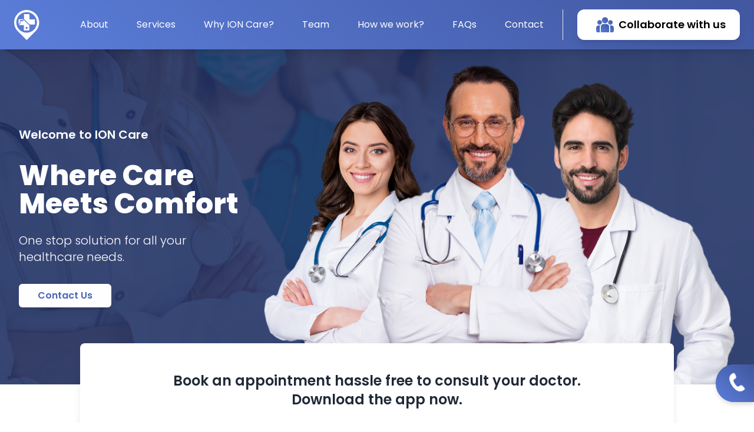

--- FILE ---
content_type: text/html; charset=UTF-8
request_url: https://ioncare.in/index.php
body_size: 15516
content:
<html lang="en" class="scroll-smooth hover:scroll-auto">
    <head>
        <!-- Google tag (gtag.js) -->
        <script async src="https://www.googletagmanager.com/gtag/js?id=G-1JH8VEYM9T">
        </script>
        <script>
        window.dataLayer = window.dataLayer || [];
        function gtag(){dataLayer.push(arguments);}
        gtag('js', new Date());

        gtag('config', 'G-1JH8VEYM9T');
        </script>
        
        <meta charset="UTF-8" />
        <meta http-equiv="X-UA-Compatible" content="IE=edge" />
        <meta name="viewport" content="width=device-width, initial-scale=1.0" />
        <meta property="og:site_name" content="Ioncare - Where Care Meets Comfort" />
        <meta property="og:title" content="Ioncare - Where Care Meets Comfort" />
        <meta property="og:description" content="Book an appointment hassle free to consult your doctor." />
        <meta property="og:image" itemprop="image" content="image_url" />
        <meta property="og:image" itemprop="image" content="./images/icon.png" />
        <meta property="og:image:type" content="image/png" />
        <meta property="og:type" content="website" />
        <title>ION Care</title>
        <link rel="icon" type="image/x-icon" href="./images/icon.png" />
        <link href="./css/style.css" rel="stylesheet" />
        <link rel="stylesheet" href="./css/aso.css" />
        <link rel="stylesheet" href="./css/fonts.css" />
        <script src="./js/tailwindcss.js"></script>
        <link href="./css/toastr.min.css" rel="stylesheet" />
        <script src="./js/jquery.js"></script>
        <script src="./js/toastr.min.js"></script>
        <style>
            .card {
                transition: all 600ms ease;
            }
            .hover:hover {
                box-shadow: 0 4px 15px 0 rgb(0 0 0 / 10%);
            }
            .error {
                color: red;
                font-size: 0.875rem;
                line-height: 1.25rem;
            }

            .slider {
                content: "";
                position: absolute;
                top: 0px;
                right: 2px;
                width: 63px;
                height: 64px;
                background: linear-gradient(220.55deg, #4157a0 2.4%, #5a7cd7 95.17%);
                border-radius: 55px 0px 0px 55px;
                border-radius: 3px;
                transition: all 0.5s 0.3s ease;
                z-index: 1;
            }
            .wrapper a:hover .slider {
                width: 180px;
                transition: all 0.5s ease;
            }

            .wrapper a:hover .slider p {
                opacity: 1;
                transition: all 1s 0.5s ease;
            }
        </style>
    </head>
    <body onload="getMobileOS()">
                <div class="wrapper aa h-16 w-16 flex items-center justify-center text-center fixed z-20 rounded-md bottom-[5%] right-0 hover:cursor-pointer">
            <a
                href="tel:+919099379937"
                class="relative h-16 w-16 flex items-center justify-center"
                style="background: linear-gradient(220.55deg, #4157a0 2.4%, #5a7cd7 95.17%); box-shadow: 0px 4px 7px rgba(0, 0, 0, 0.15); border-radius: 55px 0px 0px 55px;"
            >
                <div class="slider" style="border-radius: 55px 0px 0px 55px;">
                    <p class="text-white mt-[16px] flex items-center ml-5">
                        <span class="trin-trin">
                            <svg class="mr-3" width="33" height="30" viewBox="0 0 53 56" fill="white" xmlns="http://www.w3.org/2000/svg">
                                <path
                                    d="M47.0823 39.1116C43.753 36.3061 40.2018 34.5797 36.8725 37.3852L34.875 39.1116C33.3213 40.4064 30.6579 46.2331 20.0042 34.3639C9.35057 22.4946 15.7872 20.5524 17.1189 19.2576L19.1164 17.5311C22.4457 14.7257 21.114 11.057 18.8945 7.38833L17.3408 5.23028C14.8994 1.56161 12.2359 -0.812242 8.68472 1.99322L6.90911 3.50385C5.35545 4.58287 1.13837 8.03574 0.250569 14.5099C-1.08114 22.2788 2.91398 31.3426 11.792 41.2696C20.6701 51.1966 29.3262 56.1601 37.3164 55.9443C44.1969 55.9443 48.192 52.2757 49.5238 50.9808L51.2994 49.4702C54.6286 46.6647 52.6311 43.6435 49.0799 40.838L47.0823 39.1116Z"
                                    fill="white"
                                />
                            </svg>
                        </span>
                        <span class="mt-1">
                            9099379937
                        </span>
                    </p>
                </div>
            </a>
        </div>
        <!-- header Start-->
        <header class="sticky top-0 z-30 shadow-lg" style="background: linear-gradient(220.55deg, #4157a0 0.4%, #5a7cd7 95.17%);">
            <div class="relative z-20 shadow-sm" style="background: linear-gradient(220.55deg, #4157a0 0.4%, #5a7cd7 95.17%);">
                <div class="px-6 md:px-12 lg:container lg:mx-auto lg:px-6 py-3 xl:py-4">
                    <div class="flex items-center justify-between">
                        <div class="relative z-20">
                            <a href="./index.php">
                                <img src="./images/logo.svg" alt="logo-tailus" />
                            </a>
                        </div>

                        <div class="flex items-center justify-end border-l xl:border-l-0">
                            <input type="checkbox" name="hamburger" id="hamburger" class="peer" hidden />
                            <label for="hamburger" class="peer-checked:hamburger block relative z-20 p-6 -mr-6 cursor-pointer xl:hidden">
                                <div aria-hidden="true" class="m-auto h-0.5 w-6 rounded bg-white transition duration-300"></div>
                                <div aria-hidden="true" class="m-auto mt-2 h-0.5 w-6 rounded bg-white transition duration-300"></div>
                            </label>
                            <div
                                class="navbar-bg z-10 peer-checked:translate-x-0 fixed inset-0 w-[calc(100%-4.5rem)] sm:w-[calc(100%-6rem)] lg:w-[calc(100%-4.5rem)] translate-x-[-100%] border-r shadow-xl transition duration-300 xl:border-r-0 xl:w-auto xl:static xl:shadow-none xl:translate-x-0"
                            >
                                <span class="flex flex-col h-full justify-between xl:items-center xl:flex-row">
                                    <ul class="px-6 pt-32 text-gray-700 space-y-8 md:px-8 xl:space-y-0 xl:flex xl:space-x-12 xl:pt-0">
                                        <li>
                                            <a href="#about" class="text-white group">
                                                <span class="2xl:text-lg">About</span>
                                            </a>
                                        </li>
                                        <li>
                                            <a href="#services" class="text-white group">
                                                <span class="2xl:text-lg">Services</span>
                                            </a>
                                        </li>
                                        <li>
                                            <a href="#why_ion_care" class="text-white group">
                                                <span class="2xl:text-lg">Why ION Care?</span>
                                            </a>
                                        </li>
                                        <li>
                                            <a href="#team" class="text-white group">
                                                <span class="2xl:text-lg">Team</span>
                                            </a>
                                        </li>
                                        <li>
                                            <a href="#how_work" class="text-white group">
                                                <span class="2xl:text-lg">How we work?</span>
                                            </a>
                                        </li>
                                        <li>
                                            <a href="#faqs" class="text-white group">
                                                <span class="2xl:text-lg">FAQs</span>
                                            </a>
                                        </li>
                                        <li>
                                            <a href="#contact" class="text-white group">
                                                <span class="2xl:text-lg">Contact</span>
                                            </a>
                                        </li>
                                    </ul>
                                    <div class="border-t py-8 px-6 xl:px-12 xl:border-t-0 xl:border-l xl:py-0 xl:pr-0 xl:pl-6">
                                        <div class="trigger">
                                            <button class="flex items-center px-2 sm:px-6 py-3 rounded-xl bg-white font-semibold sm:text-lg shadow-lg">
                                                <svg class="mx-2" width="30" height="27" viewBox="0 0 30 27" fill="none" xmlns="http://www.w3.org/2000/svg">
                                                    <path
                                                        d="M25.6699 14.2386H23.3496C23.584 14.891 23.7129 15.6028 23.7129 16.3383V25.2118C23.7129 25.5202 23.6602 25.8168 23.5664 26.0896H27.4043C28.8398 26.0896 30 24.9093 30 23.462V18.6219C30 16.2019 28.0547 14.2386 25.6699 14.2386Z"
                                                        fill="url(#paint0_linear_165_1042)"
                                                    />
                                                    <path
                                                        d="M6.28711 16.3383C6.28711 15.6028 6.41602 14.891 6.65039 14.2386H4.33008C1.94531 14.2386 0 16.2019 0 18.6219V23.462C0 24.9152 1.16602 26.0896 2.5957 26.0896H6.43359C6.33984 25.8168 6.28711 25.5202 6.28711 25.2118V16.3383Z"
                                                        fill="url(#paint1_linear_165_1042)"
                                                    />
                                                    <path
                                                        d="M17.6543 11.955H12.3516C9.96094 11.955 8.02148 13.9242 8.02148 16.3383V25.2118C8.02148 25.6982 8.4082 26.0897 8.88867 26.0897H21.123C21.6035 26.0897 21.9902 25.6982 21.9902 25.2118V16.3383C21.9844 13.9183 20.0391 11.955 17.6543 11.955Z"
                                                        fill="url(#paint2_linear_165_1042)"
                                                    />
                                                    <path
                                                        d="M15 0.329254C12.1289 0.329254 9.79102 2.69591 9.79102 5.60233C9.79102 7.57158 10.8633 9.29764 12.4512 10.1992C13.207 10.6263 14.0742 10.8754 14.9941 10.8754C15.9141 10.8754 16.7871 10.6322 17.5371 10.1992C19.125 9.29764 20.1973 7.57158 20.1973 5.60233C20.209 2.69591 17.8711 0.329254 15 0.329254Z"
                                                        fill="url(#paint3_linear_165_1042)"
                                                    />
                                                    <path
                                                        d="M5.85352 5.24051C3.70312 5.24051 1.95703 7.00809 1.95703 9.18494C1.95703 11.3618 3.70312 13.1294 5.85352 13.1294C6.39844 13.1294 6.91992 13.0167 7.38867 12.8091C8.20312 12.4532 8.87695 11.8244 9.29297 11.0356C9.58594 10.4839 9.75 9.8552 9.75 9.18494C9.75 7.01402 8.00391 5.24051 5.85352 5.24051Z"
                                                        fill="url(#paint4_linear_165_1042)"
                                                    />
                                                    <path
                                                        d="M24.1465 5.24051C21.9961 5.24051 20.25 7.00809 20.25 9.18494C20.25 9.8552 20.4141 10.4839 20.707 11.0356C21.123 11.8244 21.7969 12.4532 22.6113 12.8091C23.0801 13.0167 23.6016 13.1294 24.1465 13.1294C26.2969 13.1294 28.043 11.3618 28.043 9.18494C28.043 7.00809 26.291 5.24051 24.1465 5.24051Z"
                                                        fill="url(#paint5_linear_165_1042)"
                                                    />
                                                    <defs>
                                                        <linearGradient id="paint0_linear_165_1042" x1="30" y1="14.7653" x2="20.6433" y2="20.9024" gradientUnits="userSpaceOnUse">
                                                            <stop stop-color="#4157A0" />
                                                            <stop offset="1" stop-color="#5A7CD7" />
                                                        </linearGradient>
                                                        <linearGradient id="paint1_linear_165_1042" x1="6.65039" y1="14.7653" x2="-2.70636" y2="20.9024" gradientUnits="userSpaceOnUse">
                                                            <stop stop-color="#4157A0" />
                                                            <stop offset="1" stop-color="#5A7CD7" />
                                                        </linearGradient>
                                                        <linearGradient id="paint2_linear_165_1042" x1="21.9902" y1="12.5832" x2="9.94865" y2="26.4925" gradientUnits="userSpaceOnUse">
                                                            <stop stop-color="#4157A0" />
                                                            <stop offset="1" stop-color="#5A7CD7" />
                                                        </linearGradient>
                                                        <linearGradient id="paint3_linear_165_1042" x1="20.1973" y1="0.797972" x2="11.2109" y2="11.1623" gradientUnits="userSpaceOnUse">
                                                            <stop stop-color="#4157A0" />
                                                            <stop offset="1" stop-color="#5A7CD7" />
                                                        </linearGradient>
                                                        <linearGradient id="paint4_linear_165_1042" x1="9.75" y1="5.59113" x2="3.02895" y2="13.3514" gradientUnits="userSpaceOnUse">
                                                            <stop stop-color="#4157A0" />
                                                            <stop offset="1" stop-color="#5A7CD7" />
                                                        </linearGradient>
                                                        <linearGradient id="paint5_linear_165_1042" x1="28.043" y1="5.59113" x2="21.3219" y2="13.3514" gradientUnits="userSpaceOnUse">
                                                            <stop stop-color="#4157A0" />
                                                            <stop offset="1" stop-color="#5A7CD7" />
                                                        </linearGradient>
                                                    </defs>
                                                </svg>
                                                Collaborate with us
                                            </button>
                                        </div>
                                    </div>
                                </span>
                            </div>
                        </div>
                    </div>
                </div>
            </div>
        </header>
        <!-- header End-->
        <div class="sections">
            <!-- hero Section Start-->
            <section class="w-full" style="background-image: url('./images/bg-img.png'); background-repeat: no-repeat; background-size: cover;">
                <div class="container mx-auto px-4">
                    <div class="flex flex-wrap items-center justify-center">
                        <div class="lg:w-2/6 pr-4 pl-4 my-4">
                            <p class="max-w-2xl mb-6 font-semibold text-white lg:mb-8 md:text-lg lg:text-xl" data-aos="fade-right">Welcome to ION Care</p>
                            <h1 class="max-w-2xl mb-4 text-4xl font-extrabold tracking-tight leading-none md:text-5xl text-white" data-aos="fade-right" style="letter-spacing: 0.2px;">Where Care Meets Comfort</h1>
                            <p class="max-w-2xl mt-6 font-light text-white lg:mb-8 md:text-lg lg:text-xl" data-aos="fade-right">One stop solution for all your healthcare needs.</p>
                            <a href="#contact" class="contact-button">
                                <button data-aos="fade-up" class="shadow-lg mt-8 lg:mt-0 bg-white rounded-md py-2 px-8 text-[#4B66B6] font-semibold">
                                    Contact Us
                                </button>
                            </a>
                        </div>
                        <div class="lg:w-4/6 pr-4 pl-4 mt-6" data-aos="fade-up">
                            <img src="./images/hero-section-img.png" class="max-w-full h-auto mx-auto" data-aos="fade-up" />
                        </div>
                    </div>
                </div>
            </section>
            <div class="xl:max-w-6xl container px-6 mx-auto">
                <section class="text-gray-800">
                    <div class="relative overflow-hidden bg-no-repeat bg-cover"></div>
                    <div class="container text-gray-800 md:px-12">
                        <div class="block rounded-lg shadow-lg px-4 md:px-6 relative z-10" style="margin-top: -70px; background: hsla(0, 15%, 100%, 1); backdrop-filter: blur(30px);">
                            <div class="flex flex-wrap justify-center text-center lg:text-left">
                                <div class="grow-0 shrink-0 basis-auto w-full xl:w-10/12 sm:px-6">
                                    <div class="sm:mb-6 lg:mb-0">
                                        <h2 class="text-md lg:text-xl xl:text-2xl font-semibold py-4 lg:pt-12 lg:pb-16 text-center sm:px-6 md:px-10 lg:px-0">
                                            Book an appointment hassle free to consult your doctor. Download the app now.
                                        </h2>
                                    </div>
                                </div>
                            </div>
                        </div>
                        <div class="hidden sm:block container text-gray-800 md:px-12">
                            <div class="block rounded-lg relative z-50" style="margin-top: -40px;">
                                <div class="flex justify-center text-left">
                                    <div class="px-2">
                                        <a href="https://play.google.com/store/apps/details?id=com.ion.care.patient" class="flex mt-3 w-48 h-14 bg-black text-white rounded-xl items-center justify-center shadow-xl">
                                            <div class="mr-3">
                                                <svg viewBox="30 336.7 120.9 129.2" width="30">
                                                    <path fill="#FFD400" d="M119.2,421.2c15.3-8.4,27-14.8,28-15.3c3.2-1.7,6.5-6.2,0-9.7  c-2.1-1.1-13.4-7.3-28-15.3l-20.1,20.2L119.2,421.2z"></path>
                                                    <path fill="#FF3333" d="M99.1,401.1l-64.2,64.7c1.5,0.2,3.2-0.2,5.2-1.3  c4.2-2.3,48.8-26.7,79.1-43.3L99.1,401.1L99.1,401.1z"></path>
                                                    <path fill="#48FF48" d="M99.1,401.1l20.1-20.2c0,0-74.6-40.7-79.1-43.1  c-1.7-1-3.6-1.3-5.3-1L99.1,401.1z"></path>
                                                    <path fill="#3BCCFF" d="M99.1,401.1l-64.3-64.3c-2.6,0.6-4.8,2.9-4.8,7.6  c0,7.5,0,107.5,0,113.8c0,4.3,1.7,7.4,4.9,7.7L99.1,401.1z"></path>
                                                </svg>
                                            </div>
                                            <div>
                                                <div class="text-xs">GET IT ON</div>
                                                <div class="text-2xl font-semibold font-sans -mt-1">Google Play</div>
                                            </div>
                                        </a>
                                    </div>
                                    <div class="px-2">
                                        <a href="https://apps.apple.com/in/app/ion-care/id6445941131" class="flex mt-3 w-48 h-14 bg-black text-white rounded-xl items-center justify-center p-3 sm:p-0 shadow-xl">
                                            <div class="mr-3">
                                                <svg viewBox="0 0 384 512" width="30">
                                                    <path
                                                        fill="currentColor"
                                                        d="M318.7 268.7c-.2-36.7 16.4-64.4 50-84.8-18.8-26.9-47.2-41.7-84.7-44.6-35.5-2.8-74.3 20.7-88.5 20.7-15 0-49.4-19.7-76.4-19.7C63.3 141.2 4 184.8 4 273.5q0 39.3 14.4 81.2c12.8 36.7 59 126.7 107.2 125.2 25.2-.6 43-17.9 75.8-17.9 31.8 0 48.3 17.9 76.4 17.9 48.6-.7 90.4-82.5 102.6-119.3-65.2-30.7-61.7-90-61.7-91.9zm-56.6-164.2c27.3-32.4 24.8-61.9 24-72.5-24.1 1.4-52 16.4-67.9 34.9-17.5 19.8-27.8 44.3-25.6 71.9 26.1 2 49.9-11.4 69.5-34.3z"
                                                    ></path>
                                                </svg>
                                            </div>
                                            <div>
                                                <div class="text-xs">Download on the</div>
                                                <div class="text-2xl font-semibold font-sans -mt-1">App Store</div>
                                            </div>
                                        </a>
                                    </div>
                                </div>
                            </div>
                        </div>
                    </div>
                </section>
            </div>
            <div class="block sm:hidden container text-gray-800 md:px-12">
                <div class="block rounded-lg relative z-20">
                    <div class="flex flex-wrap justify-center text-left px-6">
                        <div class="px-2">
                            <a href="https://play.google.com/store/apps/details?id=com.ion.care.patient" class="flex mt-3 w-48 h-14 bg-black text-white rounded-xl items-center justify-center shadow-xl">
                                <div class="mr-3">
                                    <svg viewBox="30 336.7 120.9 129.2" width="30">
                                        <path fill="#FFD400" d="M119.2,421.2c15.3-8.4,27-14.8,28-15.3c3.2-1.7,6.5-6.2,0-9.7  c-2.1-1.1-13.4-7.3-28-15.3l-20.1,20.2L119.2,421.2z"></path>
                                        <path fill="#FF3333" d="M99.1,401.1l-64.2,64.7c1.5,0.2,3.2-0.2,5.2-1.3  c4.2-2.3,48.8-26.7,79.1-43.3L99.1,401.1L99.1,401.1z"></path>
                                        <path fill="#48FF48" d="M99.1,401.1l20.1-20.2c0,0-74.6-40.7-79.1-43.1  c-1.7-1-3.6-1.3-5.3-1L99.1,401.1z"></path>
                                        <path fill="#3BCCFF" d="M99.1,401.1l-64.3-64.3c-2.6,0.6-4.8,2.9-4.8,7.6  c0,7.5,0,107.5,0,113.8c0,4.3,1.7,7.4,4.9,7.7L99.1,401.1z"></path>
                                    </svg>
                                </div>
                                <div>
                                    <div class="text-xs">GET IT ON</div>
                                    <div class="text-2xl font-semibold font-sans -mt-1">Google Play</div>
                                </div>
                            </a>
                        </div>
                        <div class="px-2">
                            <a href="https://apps.apple.com/in/app/ion-care/id6445941131" class="flex mt-3 w-48 h-14 bg-black text-white rounded-xl items-center justify-center p-3 sm:p-0 shadow-xl">
                                <div class="mr-3">
                                    <svg viewBox="0 0 384 512" width="30">
                                        <path
                                            fill="currentColor"
                                            d="M318.7 268.7c-.2-36.7 16.4-64.4 50-84.8-18.8-26.9-47.2-41.7-84.7-44.6-35.5-2.8-74.3 20.7-88.5 20.7-15 0-49.4-19.7-76.4-19.7C63.3 141.2 4 184.8 4 273.5q0 39.3 14.4 81.2c12.8 36.7 59 126.7 107.2 125.2 25.2-.6 43-17.9 75.8-17.9 31.8 0 48.3 17.9 76.4 17.9 48.6-.7 90.4-82.5 102.6-119.3-65.2-30.7-61.7-90-61.7-91.9zm-56.6-164.2c27.3-32.4 24.8-61.9 24-72.5-24.1 1.4-52 16.4-67.9 34.9-17.5 19.8-27.8 44.3-25.6 71.9 26.1 2 49.9-11.4 69.5-34.3z"
                                        ></path>
                                    </svg>
                                </div>
                                <div>
                                    <div class="text-xs">Download on the</div>
                                    <div class="text-2xl font-semibold font-sans -mt-1">App Store</div>
                                </div>
                            </a>
                        </div>
                    </div>
                </div>
            </div>
            <!-- hero Section Start-->

            <!-- About US Section Start-->
            <section id="about" class="pt-2">
                <div class="my-8 lg:my-16">
                    <div class="container mx-auto px-4">
                        <h2 class="font-bold text-center text-3xl md:text-5xl grid" style="background: linear-gradient(220.55deg, #4157a0 2.4%, #5a7cd7 95.17%); -webkit-background-clip: text; -webkit-text-fill-color: transparent;">
                            About US
                        </h2>
                        <div class="em_bar_bg"></div>
                    </div>
                </div>
                <div class="my-8">
                    <div class="w-full h-auto bg-[#F8FAFF]">
                        <div class="container mx-auto px-4">
                            <div class="flex flex-wrap items-center justify-center">
                                <div class="lg:w-1/2 pr-4 pl-4 mt-6 floating mb-3">
                                    <img src="./images/about-us-img.png" class="mb-4 lg:mb-0 max-w-full h-auto mx-auto" data-aos="fade-up" />
                                </div>
                                <div class="w-full lg:w-1/2 pr-4 pl-4 my-4">
                                    <ol class="sm:p-4">
                                        <li class="text-body-color mb-8 flex sm:text-lg">
                                            <span class="relative z-10 mr-2 flex h-6 w-full max-w-[24px] items-center justify-center rounded text-base text-black">
                                                <svg width="22" height="22" viewBox="0 0 22 22" fill="none" xmlns="http://www.w3.org/2000/svg">
                                                    <rect width="18.0183" height="18.0183" rx="5" transform="matrix(-0.707107 -0.707107 -0.707107 0.707107 23.4229 10.741)" fill="url(#paint0_linear_165_211)" />
                                                    <defs>
                                                        <linearGradient id="paint0_linear_165_211" x1="9.00917" y1="0" x2="9.00917" y2="18.0183" gradientUnits="userSpaceOnUse">
                                                            <stop stop-color="#6581CE" />
                                                            <stop offset="1" stop-color="#5B72B8" />
                                                        </linearGradient>
                                                    </defs>
                                                </svg>
                                            </span>
                                            At ION care, We aim to make healthcare more accessible, affordable, comfortable & accountable to our patients’ needs.
                                        </li>
                                        <li class="text-body-color mb-8 flex sm:text-lg">
                                            <span class="relative z-10 mr-2 flex h-6 w-full max-w-[24px] items-center justify-center rounded text-base text-black">
                                                <svg width="22" height="22" viewBox="0 0 22 22" fill="none" xmlns="http://www.w3.org/2000/svg">
                                                    <rect width="18.0183" height="18.0183" rx="5" transform="matrix(-0.707107 -0.707107 -0.707107 0.707107 23.4229 10.741)" fill="url(#paint0_linear_165_211)" />
                                                    <defs>
                                                        <linearGradient id="paint0_linear_165_211" x1="9.00917" y1="0" x2="9.00917" y2="18.0183" gradientUnits="userSpaceOnUse">
                                                            <stop stop-color="#6581CE" />
                                                            <stop offset="1" stop-color="#5B72B8" />
                                                        </linearGradient>
                                                    </defs>
                                                </svg>
                                            </span>
                                            Our mission is to revolutionise healthcare experience by embracing next generation technology and innovations.
                                        </li>
                                        <li class="text-body-color mb-8 flex sm:text-lg">
                                            <span class="relative z-10 mr-2 flex h-6 w-full max-w-[24px] items-center justify-center rounded text-base text-black">
                                                <svg width="22" height="22" viewBox="0 0 22 22" fill="none" xmlns="http://www.w3.org/2000/svg">
                                                    <rect width="18.0183" height="18.0183" rx="5" transform="matrix(-0.707107 -0.707107 -0.707107 0.707107 23.4229 10.741)" fill="url(#paint0_linear_165_211)" />
                                                    <defs>
                                                        <linearGradient id="paint0_linear_165_211" x1="9.00917" y1="0" x2="9.00917" y2="18.0183" gradientUnits="userSpaceOnUse">
                                                            <stop stop-color="#6581CE" />
                                                            <stop offset="1" stop-color="#5B72B8" />
                                                        </linearGradient>
                                                    </defs>
                                                </svg>
                                            </span>
                                            We pledge to break the distance barrier prevailing in the healthcare system and to make healthcare services uniformly accessible all over India upto the remotest village.
                                        </li>
                                        <!-- <li class="text-body-color mb-8 flex sm:text-lg">
                                            <span class="relative z-10 mr-2 flex h-6 w-full max-w-[24px] items-center justify-center rounded text-base text-black">
                                                <svg width="22" height="22" viewBox="0 0 22 22" fill="none" xmlns="http://www.w3.org/2000/svg">
                                                    <rect width="18.0183" height="18.0183" rx="5" transform="matrix(-0.707107 -0.707107 -0.707107 0.707107 23.4229 10.741)" fill="url(#paint0_linear_165_211)" />
                                                    <defs>
                                                        <linearGradient id="paint0_linear_165_211" x1="9.00917" y1="0" x2="9.00917" y2="18.0183" gradientUnits="userSpaceOnUse">
                                                            <stop stop-color="#6581CE" />
                                                            <stop offset="1" stop-color="#5B72B8" />
                                                        </linearGradient>
                                                    </defs>
                                                </svg>
                                            </span>
                                            We as doctors have marked that ‘each and every patient craves for home’scomfort on their hospital bed.
                                        </li>
                                        <li class="text-body-color mb-8 flex sm:text-lg">
                                            <span class="relative z-10 mr-2 flex h-6 w-full max-w-[24px] items-center justify-center rounded text-base text-black">
                                                <svg width="22" height="22" viewBox="0 0 22 22" fill="none" xmlns="http://www.w3.org/2000/svg">
                                                    <rect width="18.0183" height="18.0183" rx="5" transform="matrix(-0.707107 -0.707107 -0.707107 0.707107 23.4229 10.741)" fill="url(#paint0_linear_165_211)" />
                                                    <defs>
                                                        <linearGradient id="paint0_linear_165_211" x1="9.00917" y1="0" x2="9.00917" y2="18.0183" gradientUnits="userSpaceOnUse">
                                                            <stop stop-color="#6581CE" />
                                                            <stop offset="1" stop-color="#5B72B8" />
                                                        </linearGradient>
                                                    </defs>
                                                </svg>
                                            </span>
                                            As we know proper rest, meal and bowel movements aids in recovery andfastens healing.They are vital for speedy recovery of every patient and lackof all these sum up to increased hospital stay and
                                            increased expenditureover it.
                                        </li> -->
                                    </ol>
                                </div>
                            </div>
                        </div>
                    </div>
                </div>
            </section>
            <!-- About US Section End-->

            <!-- Our Services Section Start-->
            <section id="services" class="pt-2">
                <div class="my-8 lg:my-16">
                    <div class="container mx-auto px-4">
                        <h2 class="font-bold text-center text-3xl md:text-5xl grid" style="background: linear-gradient(220.55deg, #4157a0 2.4%, #5a7cd7 95.17%); -webkit-background-clip: text; -webkit-text-fill-color: transparent;">
                            Our Services
                        </h2>
                        <div class="em_bar_bg"></div>
                    </div>
                </div>
                <div class="my-8">
                    <div class="w-full h-auto">
                        <div class="container mx-auto px-4">
                            <div class="text-gray-700 body-font border-gray-200">
                                <div class="py-10 mx-auto">
                                    <div class="flex flex-wrap -m-4 justify-center">
                                        <div data-aos="fade-up" class="xl:w-1/4 lg:w-1/3 md:w-1/2 w-full p-4">
                                            <div class="Services-box md:p-8 p-6 shadow-lg rounded-lg sm:h-[370px]">
                                                <div class="flex items-center justify-center">
                                                    <div class="w-24 h-24 inline-flex items-center justify-center rounded-full bg-[#F2F6FF] mb-4">
                                                        <img src="./images/services/services-icon-1.svg" alt="" />
                                                    </div>
                                                </div>
                                                <h2 class="text-xl sm:text-2xl lg:text-2xl text-gray-900 font-semibold mb-2 text-center">General illness</h2>
                                                <p class="text-base text-center px-4">
                                                    Consult our doctors across 29+ specialities..
                                                </p>
                                                <a href="./general-illness.php" class="text-center flex items-center justify-center my-3">
                                                    <button class="flex items-center py-3 px-6 border text-center text-[#435AA3] border-[#435AA3]">
                                                        Know This More
                                                        <svg class="mx-2" width="8" height="13" viewBox="0 0 8 13" fill="none" xmlns="http://www.w3.org/2000/svg">
                                                            <path
                                                                d="M8 6.5C8 6.73307 7.90373 6.96613 7.71118 7.14453L1.67702 12.7324C1.29503 13.0892 0.670807 13.0892 0.28882 12.7324C-0.0962733 12.3785 -0.0962734 11.8001 0.28882 11.4462L5.62733 6.5L0.288819 1.55379C-0.0962738 1.19699 -0.0962738 0.621514 0.288819 0.267596C0.673912 -0.0891988 1.29503 -0.0891989 1.68012 0.267596L7.71118 5.85547C7.90373 6.03386 8 6.26693 8 6.5Z"
                                                                fill="url(#paint0_linear_165_76)"
                                                            />
                                                            <defs>
                                                                <linearGradient id="paint0_linear_165_76" x1="0.355555" y1="1.43813e-07" x2="11.139" y2="5.67745" gradientUnits="userSpaceOnUse">
                                                                    <stop stop-color="#4157A0" />
                                                                    <stop offset="1" stop-color="#5A7CD7" />
                                                                </linearGradient>
                                                            </defs>
                                                        </svg>
                                                    </button>
                                                </a>
                                            </div>
                                        </div>
                                        <div data-aos="fade-up" class="xl:w-1/4 lg:w-1/3 md:w-1/2 w-full p-4">
                                            <div class="Services-box md:p-8 p-6 shadow-lg rounded-lg sm:h-[370px]">
                                                <div class="flex items-center justify-center">
                                                    <div class="w-24 h-24 inline-flex items-center justify-center rounded-full bg-[#F2F6FF] mb-4">
                                                        <img src="./images/services/services-icon-2.svg" alt="" />
                                                    </div>
                                                </div>
                                                <h2 class="text-xl sm:text-2xl lg:text-2xl text-gray-900 font-semibold mb-2 text-center">Health Checkups</h2>
                                                <p class="text-base text-center px-4">
                                                    Contact for complete test package, scans..
                                                </p>
                                                <a href="./health-checkups.php" class="text-center flex items-center justify-center my-3">
                                                    <button class="flex items-center py-3 px-6 border text-center text-[#435AA3] border-[#435AA3]">
                                                        Know This More
                                                        <svg class="mx-2" width="8" height="13" viewBox="0 0 8 13" fill="none" xmlns="http://www.w3.org/2000/svg">
                                                            <path
                                                                d="M8 6.5C8 6.73307 7.90373 6.96613 7.71118 7.14453L1.67702 12.7324C1.29503 13.0892 0.670807 13.0892 0.28882 12.7324C-0.0962733 12.3785 -0.0962734 11.8001 0.28882 11.4462L5.62733 6.5L0.288819 1.55379C-0.0962738 1.19699 -0.0962738 0.621514 0.288819 0.267596C0.673912 -0.0891988 1.29503 -0.0891989 1.68012 0.267596L7.71118 5.85547C7.90373 6.03386 8 6.26693 8 6.5Z"
                                                                fill="url(#paint0_linear_165_76)"
                                                            />
                                                            <defs>
                                                                <linearGradient id="paint0_linear_165_76" x1="0.355555" y1="1.43813e-07" x2="11.139" y2="5.67745" gradientUnits="userSpaceOnUse">
                                                                    <stop stop-color="#4157A0" />
                                                                    <stop offset="1" stop-color="#5A7CD7" />
                                                                </linearGradient>
                                                            </defs>
                                                        </svg>
                                                    </button>
                                                </a>
                                            </div>
                                        </div>
                                        <div data-aos="fade-up" class="xl:w-1/4 lg:w-1/3 md:w-1/2 w-full p-4">
                                            <div class="Services-box md:p-8 p-6 shadow-lg rounded-lg sm:h-[370px]">
                                                <div class="flex items-center justify-center">
                                                    <div class="w-24 h-24 inline-flex items-center justify-center rounded-full bg-[#F2F6FF] mb-4">
                                                        <img src="./images/services/services-icon-3.svg" alt="" />
                                                    </div>
                                                </div>
                                                <h2 class="text-xl sm:text-2xl lg:text-2xl text-gray-900 font-semibold mb-2 text-center">Physiotherapy</h2>
                                                <p class="text-base text-center px-4">
                                                    Experienced physiotherapists at your home..
                                                </p>
                                                <a href="./physiotherapy.php" class="text-center flex items-center justify-center my-3">
                                                    <button class="flex items-center py-3 px-6 border text-center text-[#435AA3] border-[#435AA3]">
                                                        Know This More
                                                        <svg class="mx-2" width="8" height="13" viewBox="0 0 8 13" fill="none" xmlns="http://www.w3.org/2000/svg">
                                                            <path
                                                                d="M8 6.5C8 6.73307 7.90373 6.96613 7.71118 7.14453L1.67702 12.7324C1.29503 13.0892 0.670807 13.0892 0.28882 12.7324C-0.0962733 12.3785 -0.0962734 11.8001 0.28882 11.4462L5.62733 6.5L0.288819 1.55379C-0.0962738 1.19699 -0.0962738 0.621514 0.288819 0.267596C0.673912 -0.0891988 1.29503 -0.0891989 1.68012 0.267596L7.71118 5.85547C7.90373 6.03386 8 6.26693 8 6.5Z"
                                                                fill="url(#paint0_linear_165_76)"
                                                            />
                                                            <defs>
                                                                <linearGradient id="paint0_linear_165_76" x1="0.355555" y1="1.43813e-07" x2="11.139" y2="5.67745" gradientUnits="userSpaceOnUse">
                                                                    <stop stop-color="#4157A0" />
                                                                    <stop offset="1" stop-color="#5A7CD7" />
                                                                </linearGradient>
                                                            </defs>
                                                        </svg>
                                                    </button>
                                                </a>
                                            </div>
                                        </div>
                                        <div data-aos="fade-up" class="xl:w-1/4 lg:w-1/3 md:w-1/2 w-full p-4">
                                            <div class="Services-box md:p-8 p-6 shadow-lg rounded-lg sm:h-[370px]">
                                                <div class="flex items-center justify-center">
                                                    <div class="w-24 h-24 inline-flex items-center justify-center rounded-full bg-[#F2F6FF] mb-4">
                                                        <img src="./images/services/services-icon-4.svg" alt="" />
                                                    </div>
                                                </div>
                                                <h2 class="text-xl sm:text-2xl lg:text-2xl text-gray-900 font-semibold mb-2 text-center">Maternity & Baby Support</h2>
                                                <p class="text-base text-center px-4">
                                                    Setting the stage for long-term health, well being..
                                                </p>
                                                <a href="./maternity-and-baby.php" class="text-center flex items-center justify-center my-3">
                                                    <button class="flex items-center py-3 px-6 border text-center text-[#435AA3] border-[#435AA3]">
                                                        Know This More
                                                        <svg class="mx-2" width="8" height="13" viewBox="0 0 8 13" fill="none" xmlns="http://www.w3.org/2000/svg">
                                                            <path
                                                                d="M8 6.5C8 6.73307 7.90373 6.96613 7.71118 7.14453L1.67702 12.7324C1.29503 13.0892 0.670807 13.0892 0.28882 12.7324C-0.0962733 12.3785 -0.0962734 11.8001 0.28882 11.4462L5.62733 6.5L0.288819 1.55379C-0.0962738 1.19699 -0.0962738 0.621514 0.288819 0.267596C0.673912 -0.0891988 1.29503 -0.0891989 1.68012 0.267596L7.71118 5.85547C7.90373 6.03386 8 6.26693 8 6.5Z"
                                                                fill="url(#paint0_linear_165_76)"
                                                            />
                                                            <defs>
                                                                <linearGradient id="paint0_linear_165_76" x1="0.355555" y1="1.43813e-07" x2="11.139" y2="5.67745" gradientUnits="userSpaceOnUse">
                                                                    <stop stop-color="#4157A0" />
                                                                    <stop offset="1" stop-color="#5A7CD7" />
                                                                </linearGradient>
                                                            </defs>
                                                        </svg>
                                                    </button>
                                                </a>
                                            </div>
                                        </div>
                                        <div data-aos="fade-up" class="xl:w-1/4 lg:w-1/3 md:w-1/2 w-full p-4">
                                            <div class="Services-box md:p-8 p-6 shadow-lg rounded-lg sm:h-[370px]">
                                                <div class="flex items-center justify-center">
                                                    <div class="w-24 h-24 inline-flex items-center justify-center rounded-full bg-[#F2F6FF] mb-4">
                                                        <img src="./images/services/services-icon-5.svg" alt="" />
                                                    </div>
                                                </div>
                                                <h2 class="text-xl sm:text-2xl lg:text-2xl text-gray-900 font-semibold mb-2 text-center">Garbha Sanskar</h2>
                                                <p class="text-base text-center px-4">
                                                    Strong bonding between mother and unborn child..
                                                </p>
                                                <a href="./garbhsanskar.php" class="text-center flex items-center justify-center my-3">
                                                    <button class="flex items-center py-3 px-6 border text-center text-[#435AA3] border-[#435AA3]">
                                                        Know This More
                                                        <svg class="mx-2" width="8" height="13" viewBox="0 0 8 13" fill="none" xmlns="http://www.w3.org/2000/svg">
                                                            <path
                                                                d="M8 6.5C8 6.73307 7.90373 6.96613 7.71118 7.14453L1.67702 12.7324C1.29503 13.0892 0.670807 13.0892 0.28882 12.7324C-0.0962733 12.3785 -0.0962734 11.8001 0.28882 11.4462L5.62733 6.5L0.288819 1.55379C-0.0962738 1.19699 -0.0962738 0.621514 0.288819 0.267596C0.673912 -0.0891988 1.29503 -0.0891989 1.68012 0.267596L7.71118 5.85547C7.90373 6.03386 8 6.26693 8 6.5Z"
                                                                fill="url(#paint0_linear_165_76)"
                                                            />
                                                            <defs>
                                                                <linearGradient id="paint0_linear_165_76" x1="0.355555" y1="1.43813e-07" x2="11.139" y2="5.67745" gradientUnits="userSpaceOnUse">
                                                                    <stop stop-color="#4157A0" />
                                                                    <stop offset="1" stop-color="#5A7CD7" />
                                                                </linearGradient>
                                                            </defs>
                                                        </svg>
                                                    </button>
                                                </a>
                                            </div>
                                        </div>
                                        <div data-aos="fade-up" class="xl:w-1/4 lg:w-1/3 md:w-1/2 w-full p-4">
                                            <div class="Services-box md:p-8 p-6 shadow-lg rounded-lg sm:h-[370px]">
                                                <div class="flex items-center justify-center">
                                                    <div class="w-24 h-24 inline-flex items-center justify-center rounded-full bg-[#F2F6FF] mb-4">
                                                        <img src="./images/services/services-icon-6.svg" alt="" />
                                                    </div>
                                                </div>
                                                <h2 class="text-xl sm:text-2xl lg:text-2xl text-gray-900 font-semibold mb-2 text-center">Elderly care</h2>
                                                <p class="text-base text-center px-4">
                                                    Ability to greatly improve patient’s quality life..
                                                </p>
                                                <a href="./elderly-care.php" class="text-center flex items-center justify-center my-3">
                                                    <button class="flex items-center py-3 px-6 border text-center text-[#435AA3] border-[#435AA3]">
                                                        Know This More
                                                        <svg class="mx-2" width="8" height="13" viewBox="0 0 8 13" fill="none" xmlns="http://www.w3.org/2000/svg">
                                                            <path
                                                                d="M8 6.5C8 6.73307 7.90373 6.96613 7.71118 7.14453L1.67702 12.7324C1.29503 13.0892 0.670807 13.0892 0.28882 12.7324C-0.0962733 12.3785 -0.0962734 11.8001 0.28882 11.4462L5.62733 6.5L0.288819 1.55379C-0.0962738 1.19699 -0.0962738 0.621514 0.288819 0.267596C0.673912 -0.0891988 1.29503 -0.0891989 1.68012 0.267596L7.71118 5.85547C7.90373 6.03386 8 6.26693 8 6.5Z"
                                                                fill="url(#paint0_linear_165_76)"
                                                            />
                                                            <defs>
                                                                <linearGradient id="paint0_linear_165_76" x1="0.355555" y1="1.43813e-07" x2="11.139" y2="5.67745" gradientUnits="userSpaceOnUse">
                                                                    <stop stop-color="#4157A0" />
                                                                    <stop offset="1" stop-color="#5A7CD7" />
                                                                </linearGradient>
                                                            </defs>
                                                        </svg>
                                                    </button>
                                                </a>
                                            </div>
                                        </div>
                                        <div data-aos="fade-up" class="xl:w-1/4 lg:w-1/3 md:w-1/2 w-full p-4">
                                            <div class="Services-box md:p-8 p-6 shadow-lg rounded-lg sm:h-[370px]">
                                                <div class="flex items-center justify-center">
                                                    <div class="w-24 h-24 inline-flex items-center justify-center rounded-full bg-[#F2F6FF] mb-4">
                                                        <img src="./images/services/services-icon-7.svg" alt="" />
                                                    </div>
                                                </div>
                                                <h2 class="text-xl sm:text-2xl lg:text-2xl text-gray-900 font-semibold mb-2 text-center">Diet & Nutrition</h2>
                                                <p class="text-base text-center px-4">
                                                    The exact make-up of a diversified, healthy diet..
                                                </p>
                                                <a href="./diet-and-nutrition.php" class="text-center flex items-center justify-center my-3">
                                                    <button class="flex items-center py-3 px-6 border text-center text-[#435AA3] border-[#435AA3]">
                                                        Know This More
                                                        <svg class="mx-2" width="8" height="13" viewBox="0 0 8 13" fill="none" xmlns="http://www.w3.org/2000/svg">
                                                            <path
                                                                d="M8 6.5C8 6.73307 7.90373 6.96613 7.71118 7.14453L1.67702 12.7324C1.29503 13.0892 0.670807 13.0892 0.28882 12.7324C-0.0962733 12.3785 -0.0962734 11.8001 0.28882 11.4462L5.62733 6.5L0.288819 1.55379C-0.0962738 1.19699 -0.0962738 0.621514 0.288819 0.267596C0.673912 -0.0891988 1.29503 -0.0891989 1.68012 0.267596L7.71118 5.85547C7.90373 6.03386 8 6.26693 8 6.5Z"
                                                                fill="url(#paint0_linear_165_76)"
                                                            />
                                                            <defs>
                                                                <linearGradient id="paint0_linear_165_76" x1="0.355555" y1="1.43813e-07" x2="11.139" y2="5.67745" gradientUnits="userSpaceOnUse">
                                                                    <stop stop-color="#4157A0" />
                                                                    <stop offset="1" stop-color="#5A7CD7" />
                                                                </linearGradient>
                                                            </defs>
                                                        </svg>
                                                    </button>
                                                </a>
                                            </div>
                                        </div>
                                        <div data-aos="fade-up" class="xl:w-1/4 lg:w-1/3 md:w-1/2 w-full p-4">
                                            <div class="Services-box md:p-8 p-6 shadow-lg rounded-lg sm:h-[370px]">
                                                <div class="flex items-center justify-center">
                                                    <div class="w-24 h-24 inline-flex items-center justify-center rounded-full bg-[#F2F6FF] mb-4">
                                                        <img src="./images/services/services-icon-8.svg" alt="" />
                                                    </div>
                                                </div>
                                                <h2 class="text-xl sm:text-2xl lg:text-2xl text-gray-900 font-semibold mb-2 text-center">Nursing Care</h2>
                                                <p class="text-base text-center px-4">
                                                    To get better support you need to stay well..
                                                </p>
                                                <a href="./nursing-care.php" class="text-center flex items-center justify-center my-3">
                                                    <button class="flex items-center py-3 px-6 border text-center text-[#435AA3] border-[#435AA3]">
                                                        Know This More
                                                        <svg class="mx-2" width="8" height="13" viewBox="0 0 8 13" fill="none" xmlns="http://www.w3.org/2000/svg">
                                                            <path
                                                                d="M8 6.5C8 6.73307 7.90373 6.96613 7.71118 7.14453L1.67702 12.7324C1.29503 13.0892 0.670807 13.0892 0.28882 12.7324C-0.0962733 12.3785 -0.0962734 11.8001 0.28882 11.4462L5.62733 6.5L0.288819 1.55379C-0.0962738 1.19699 -0.0962738 0.621514 0.288819 0.267596C0.673912 -0.0891988 1.29503 -0.0891989 1.68012 0.267596L7.71118 5.85547C7.90373 6.03386 8 6.26693 8 6.5Z"
                                                                fill="url(#paint0_linear_165_76)"
                                                            />
                                                            <defs>
                                                                <linearGradient id="paint0_linear_165_76" x1="0.355555" y1="1.43813e-07" x2="11.139" y2="5.67745" gradientUnits="userSpaceOnUse">
                                                                    <stop stop-color="#4157A0" />
                                                                    <stop offset="1" stop-color="#5A7CD7" />
                                                                </linearGradient>
                                                            </defs>
                                                        </svg>
                                                    </button>
                                                </a>
                                            </div>
                                        </div>
                                    </div>
                                </div>
                            </div>
                        </div>
                    </div>
                </div>
            </section>
            <!-- Our Services Section End-->

            <!-- Why ION Care? Section Start-->
            <section id="why_ion_care" class="pt-2">
                <div class="my-8 lg:my-16">
                    <div class="container mx-auto px-4">
                        <h2 class="font-bold text-center text-3xl md:text-5xl grid" style="background: linear-gradient(220.55deg, #4157a0 2.4%, #5a7cd7 95.17%); -webkit-background-clip: text; -webkit-text-fill-color: transparent;">
                            Why ION Care?
                        </h2>
                        <div class="em_bar_bg"></div>
                    </div>
                </div>
                <div class="my-8">
                    <div class="w-full">
                        <div class="container mx-auto px-4">
                            <div class="flex flex-wrap items-center justify-center">
                                <div class="lg:w-1/2 pr-4 pl-4 mt-6 floating">
                                    <img src="./images/why_ion_care.png" class="mb-4 lg:mb-0 max-w-full h-auto mx-auto" data-aos="fade-up" />
                                </div>
                                <div class="w-full lg:w-1/2 pr-4 pl-4 my-4">
                                    <!-- <p class="max-w-2xl mb-6 lg:mb-8 md:text-lg lg:text-xl">We provide comprehensive health care service at comfort of your home at no added cost.</p> -->
                                    <ol class="sm:p-4">
                                        <!-- <li class="text-body-color mb-8 flex sm:text-lg">
                                            <span class="relative z-10 mr-2 flex h-6 w-full max-w-[24px] items-center justify-center rounded text-base text-black">
                                                <svg width="22" height="22" viewBox="0 0 22 22" fill="none" xmlns="http://www.w3.org/2000/svg">
                                                    <rect width="18.0183" height="18.0183" rx="5" transform="matrix(-0.707107 -0.707107 -0.707107 0.707107 23.4229 10.741)" fill="url(#paint0_linear_165_211)" />
                                                    <defs>
                                                        <linearGradient id="paint0_linear_165_211" x1="9.00917" y1="0" x2="9.00917" y2="18.0183" gradientUnits="userSpaceOnUse">
                                                            <stop stop-color="#6581CE" />
                                                            <stop offset="1" stop-color="#5B72B8" />
                                                        </linearGradient>
                                                    </defs>
                                                </svg>
                                            </span>
                                            We provide comprehensive health care service at comfort of your home at no added cost.
                                        </li>
                                        <li class="text-body-color mb-8 flex sm:text-lg">
                                            <span class="relative z-10 mr-2 flex h-6 w-full max-w-[24px] items-center justify-center rounded text-base text-black">
                                                <svg width="22" height="22" viewBox="0 0 22 22" fill="none" xmlns="http://www.w3.org/2000/svg">
                                                    <rect width="18.0183" height="18.0183" rx="5" transform="matrix(-0.707107 -0.707107 -0.707107 0.707107 23.4229 10.741)" fill="url(#paint0_linear_165_211)" />
                                                    <defs>
                                                        <linearGradient id="paint0_linear_165_211" x1="9.00917" y1="0" x2="9.00917" y2="18.0183" gradientUnits="userSpaceOnUse">
                                                            <stop stop-color="#6581CE" />
                                                            <stop offset="1" stop-color="#5B72B8" />
                                                        </linearGradient>
                                                    </defs>
                                                </svg>
                                            </span>
                                            Our mission is to revolutionise healthcare experience by embracing next generation technology and innovations.
                                        </li> -->
                                        <li class="text-body-color mb-8 flex sm:text-lg">
                                            <span class="relative z-10 mr-2 flex h-6 w-full max-w-[24px] items-center justify-center rounded text-base text-black">
                                                <svg width="22" height="22" viewBox="0 0 22 22" fill="none" xmlns="http://www.w3.org/2000/svg">
                                                    <rect width="18.0183" height="18.0183" rx="5" transform="matrix(-0.707107 -0.707107 -0.707107 0.707107 23.4229 10.741)" fill="url(#paint0_linear_165_211)" />
                                                    <defs>
                                                        <linearGradient id="paint0_linear_165_211" x1="9.00917" y1="0" x2="9.00917" y2="18.0183" gradientUnits="userSpaceOnUse">
                                                            <stop stop-color="#6581CE" />
                                                            <stop offset="1" stop-color="#5B72B8" />
                                                        </linearGradient>
                                                    </defs>
                                                </svg>
                                            </span>
                                            Because as doctors, we know that ‘each and every patient craves for home’s comfort on their hospital bed.’ Often one faces issues of time, convenience to go to the doctor, roaming different places
                                            for investigations and medicine.
                                        </li>
                                        <li class="text-body-color mb-8 flex sm:text-lg">
                                            <span class="relative z-10 mr-2 flex h-6 w-full max-w-[24px] items-center justify-center rounded text-base text-black">
                                                <svg width="22" height="22" viewBox="0 0 22 22" fill="none" xmlns="http://www.w3.org/2000/svg">
                                                    <rect width="18.0183" height="18.0183" rx="5" transform="matrix(-0.707107 -0.707107 -0.707107 0.707107 23.4229 10.741)" fill="url(#paint0_linear_165_211)" />
                                                    <defs>
                                                        <linearGradient id="paint0_linear_165_211" x1="9.00917" y1="0" x2="9.00917" y2="18.0183" gradientUnits="userSpaceOnUse">
                                                            <stop stop-color="#6581CE" />
                                                            <stop offset="1" stop-color="#5B72B8" />
                                                        </linearGradient>
                                                    </defs>
                                                </svg>
                                            </span>
                                            ION care provides seamless & comprehensive health care service at the comfort of your home at no added cost. As proper rest, meals and a comfortable environment are vital for faster recovery, Get
                                            well soon with ION care!
                                        </li>
                                    </ol>
                                </div>
                            </div>
                        </div>
                    </div>
                </div>
            </section>
            <!-- Why ION Care? Section End-->

            <!-- Team  Section Start-->
            <section id="team" class="pt-2">
                <div class="my-8 lg:my-16">
                    <div class="container mx-auto px-4">
                        <h2 class="font-bold text-center text-3xl md:text-5xl grid" style="background: linear-gradient(220.55deg, #4157a0 2.4%, #5a7cd7 95.17%); -webkit-background-clip: text; -webkit-text-fill-color: transparent;">Team</h2>
                        <div class="em_bar_bg"></div>
                    </div>
                </div>
                <!-- Docuter Section Start-->
                <div class="mb-8 w-full h-auto bg-[#F8FAFF]">
                    <div class="container mx-auto px-4">
                        <div class="py-10 mx-auto">
                            <div class="flex flex-wrap -m-4 justify-center">
                                <div class="xl:w-1/4 md:w-1/2 p-4">
                                    <div class="md:p-8 p-4">
                                        <!-- <div class="flex items-center justify-center" data-aos="fade-up">
                                            <img src="./images/doctor/1.png" alt="" />
                                        </div> -->
                                        <div class="text-white md:mx-4 lg:mx-20 xl:mx-4 my-4 p-4 sm:h-[156px] md:h-auto xl:h-[160px] 2xl:h-auto" style="background: linear-gradient(220.55deg, #4157a0 2.4%, #5a7cd7 95.17%);">
                                            <h2 class="text-lg sm:text-xl font-semibold text-center">Dr. Nirav Sakariya</h2>
                                            <p class="text-lg text-center">
                                                Founder
                                            </p>
                                            <p class="text-lg sm:text-xl font-semibold text-center pt-3">
                                                MBBS, M.D.
                                            </p>
                                        </div>
                                    </div>
                                </div>
                                <div class="xl:w-1/4 md:w-1/2 p-4">
                                    <div class="md:p-8 p-4">
                                        <!-- <div class="flex items-center justify-center" data-aos="fade-up">
                                            <img src="./images/doctor/2.png" alt="" />
                                        </div> -->
                                        <div class="text-white md:mx-4 lg:mx-20 xl:mx-4 my-4 p-4 sm:h-[156px] md:h-auto xl:h-[160px] 2xl:h-auto" style="background: linear-gradient(220.55deg, #4157a0 2.4%, #5a7cd7 95.17%);">
                                            <h2 class="text-lg sm:text-xl font-semibold text-center">Dr. Yashraj Padia</h2>
                                            <p class="text-lg text-center">
                                                Co -Founder
                                            </p>
                                            <p class="text-lg sm:text-xl font-semibold text-center pt-3">
                                                M.B.B.S, F.I.D.M.
                                            </p>
                                        </div>
                                    </div>
                                </div>
                                <div class="xl:w-1/4 md:w-1/2 p-4">
                                    <div class="md:p-8 p-4">
                                        <!-- <div class="flex items-center justify-center" data-aos="fade-up">
                                            <img src="./images/doctor/3.png" alt="" />
                                        </div> -->
                                        <div class="text-white md:mx-4 lg:mx-20 xl:mx-4 my-4 p-4 xl:p-1 2xl:p-4 sm:h-[156px] md:h-auto xl:h-[160px] 2xl:h-auto" style="background: linear-gradient(220.55deg, #4157a0 2.4%, #5a7cd7 95.17%);">
                                            <h2 class="text-lg sm:text-xl font-semibold text-center">Dr. Nikunj Radadiya</h2>
                                            <p class="text-lg text-center">
                                                Technical Advisor
                                            </p>
                                            <p class="text-lg sm:text-xl font-semibold text-center pt-3">
                                                Resident Urosurgeon
                                            </p>
                                        </div>
                                    </div>
                                </div>
                                <div class="xl:w-1/4 md:w-1/2 p-4">
                                    <div class="md:p-8 p-4">
                                        <!-- <div class="flex items-center justify-center" data-aos="fade-up">
                                            <img src="./images/doctor/4.png " alt="" />
                                        </div> -->
                                        <div class="text-white md:mx-4 lg:mx-20 xl:mx-4 my-4 p-4 sm:h-[156px] md:h-auto xl:h-[160px] 2xl:h-auto" style="background: linear-gradient(220.55deg, #4157a0 2.4%, #5a7cd7 95.17%);">
                                            <h2 class="text-lg sm:text-xl font-semibold text-center">Harsh Sonani</h2>
                                            <p class="text-lg text-center">
                                                Creative Head, R&D
                                            </p>
                                            <p class="text-lg sm:text-xl font-semibold text-center pt-3">
                                                B.E.
                                            </p>
                                        </div>
                                    </div>
                                </div>
                            </div>
                        </div>
                    </div>
                </div>
                <!-- Docuter Section End-->
            </section>
            <!-- Team  Section End-->

            <!-- How ION Care Work? Section Start-->
            <section id="how_work" class="pt-2">
                <div class="my-8 lg:my-16">
                    <div class="container mx-auto px-4">
                        <!-- <div class="main-title main-title1">
                            <p class="font-bold text-center text-2xl md:text-5xl grid">How ION Care Work?</p>
                        </div> -->
                        <h2 class="font-bold text-center text-3xl md:text-5xl grid" style="background: linear-gradient(220.55deg, #4157a0 2.4%, #5a7cd7 95.17%); -webkit-background-clip: text; -webkit-text-fill-color: transparent;">
                            How ION Care Work?
                        </h2>
                        <div class="em_bar_bg"></div>
                    </div>
                </div>
                <div class="my-8">
                    <div class="w-full">
                        <div class="container mx-auto px-4">
                            <div class="flex flex-wrap items-center justify-center">
                                <div class="lg:w-1/2 pr-4 pl-4 mt-6 floating">
                                    <img src="./images/how_work/install-the-ion-care-app.png" id="faqImage" class="mb-4 lg:mb-0 max-w-full h-auto mx-auto" data-aos="fade-up" />
                                </div>
                                <div class="w-full lg:w-1/2 pr-4 pl-4 my-4">
                                    <ul class="accordion">
                                        <li class="my-6 relative" id="firstli">
                                            <a
                                                id="frist"
                                                style="background: linear-gradient(220.55deg, #4157a0 2.4%, #5a7cd7 95.17%);"
                                                class="w-full font-semibold text-white flex flex-row justify-between items-center p-3 cursor-pointer sm:text-xl"
                                            >
                                                <span>1. Install the ION Care app</span>
                                            </a>
                                            <p class="p-4 text-black hidden">
                                                Users can download and install the app from Playstore
                                            </p>
                                        </li>
                                        <li class="my-6 relative" id="secondli">
                                            <a id="second" class="bg-[#F8FAFF] flex flex-row justify-between items-center p-3 cursor-pointer sm:text-xl">
                                                <span
                                                    style="background: linear-gradient(220.55deg, #4157a0 2.4%, #5a7cd7 95.17%); -webkit-background-clip: text; -webkit-text-fill-color: transparent; background-clip: text;"
                                                    class="font-semibold"
                                                >
                                                    2. Book an appointment with your doctor
                                                </span>
                                            </a>
                                            <p class="p-4 text-black hidden">
                                                Simply select symptoms, doctors, and specialty and shortlist available doctors on your time as needed. Yeah! Appointment Booked.
                                            </p>
                                        </li>
                                        <li class="my-6 relative" id="faqthirdli">
                                            <a id="third" class="bg-[#F8FAFF] flex flex-row justify-between items-center p-3 cursor-pointer sm:text-xl">
                                                <span
                                                    style="background: linear-gradient(220.55deg, #4157a0 2.4%, #5a7cd7 95.17%); -webkit-background-clip: text; -webkit-text-fill-color: transparent; background-clip: text;"
                                                    class="font-semibold"
                                                >
                                                    3. ION Care Team will reach your home
                                                </span>
                                            </a>
                                            <p class="p-4 text-black hidden">
                                                We verify and confirm your appointment within a few minutes. Before 30 minutes of the appointment time our team will reach your home.
                                            </p>
                                        </li>
                                        <li class="my-6 relative" id="forthli">
                                            <a id="fourth" class="bg-[#F8FAFF] flex flex-row justify-between items-center p-3 cursor-pointer sm:text-xl">
                                                <span
                                                    style="background: linear-gradient(220.55deg, #4157a0 2.4%, #5a7cd7 95.17%); -webkit-background-clip: text; -webkit-text-fill-color: transparent; background-clip: text;"
                                                    class="font-semibold"
                                                >
                                                    4. Consultation & Treatment
                                                </span>
                                            </a>
                                            <p class="p-4 text-black hidden">
                                                Our team will start your online consultation with our verified senior doctor. Our team and a senior doctor will write a prescription for you and will send you within the app.
                                            </p>
                                        </li>
                                    </ul>
                                </div>
                            </div>
                        </div>
                    </div>
                </div>
            </section>
            <!--How ION Care Work?  Section End-->

            <!-- FAQ Section Start-->
            <section id="faqs" class="pt-2">
                <div class="my-8 lg:my-16">
                    <div class="container mx-auto px-4">
                        <!-- <div class="main-title">
                            <p class="font-bold text-center text-2xl md:text-5xl grid">FAQs</p>
                        </div> -->
                        <h2 class="font-bold text-center text-3xl md:text-5xl grid" style="background: linear-gradient(220.55deg, #4157a0 2.4%, #5a7cd7 95.17%); -webkit-background-clip: text; -webkit-text-fill-color: transparent;">FAQs</h2>
                        <div class="em_bar_bg"></div>
                    </div>
                </div>
                <div class="my-8">
                    <div class="w-full h-auto bg-[#F8FAFF]">
                        <div class="container mx-auto px-4 py-8">
                            <div class="w-full lg:w-3/5 mx-auto my-1">
                                <ul class="accordion1">
                                    <li class="my-6 relative" id="faqfirstli" x-data="accordion(1)">
                                        <a
                                            @click="handleClick()"
                                            id="faqfrist"
                                            style="background: linear-gradient(220.55deg, #4157a0 2.4%, #5a7cd7 95.17%);"
                                            class="w-full font-semibold text-white flex flex-row justify-between items-center p-3 cursor-pointer sm:text-xl"
                                        >
                                            <span>1) How to book an appointment? </span>
                                            <svg :class="handleRotate()" class="transform transition-transform duration-500" width="18" height="18" viewBox="0 0 23 13" fill="none" xmlns="http://www.w3.org/2000/svg">
                                                <path
                                                    d="M21.5679 3.94203e-07L1.43996 2.63185e-08C1.04653 1.91277e-08 0.708177 0.142336 0.424906 0.427007C0.141635 0.711679 1.58984e-08 1.0517 2.18753e-08 1.44708C2.77326e-08 1.83455 0.141635 2.17457 0.424906 2.45925L10.4889 12.573C10.7722 12.8577 11.1105 13 11.5039 13C11.8974 13 12.2278 12.8577 12.5111 12.573L22.5751 2.45925C22.8584 2.17457 23 1.83455 23 1.44708C23 1.05961 22.8584 0.719587 22.5751 0.434915C22.2918 0.142336 21.9535 4.0125e-07 21.5679 3.94203e-07Z"
                                                    fill="white"
                                                />
                                            </svg>
                                        </a>
                                        <p class="p-4 text-black hidden bg-white shadow-md">
                                            First you need to download our ION Care patient app, After login you can select particular symptoms, specialities or doctors and book appointment slot as you needed.
                                        </p>
                                    </li>

                                    <li class="my-6 relative" id="faqsecondli" x-data="accordion(2)">
                                        <a @click="handleClick()" id="faqsecond" class="bg-[#EEF3FF] flex flex-row justify-between items-center p-3 cursor-pointer sm:text-xl">
                                            <span
                                                style="background: linear-gradient(220.55deg, #4157a0 2.4%, #5a7cd7 95.17%); -webkit-background-clip: text; -webkit-text-fill-color: transparent; background-clip: text;"
                                                class="font-semibold"
                                            >
                                                2) What is the support contact details?
                                            </span>
                                            <svg :class="handleRotate()" class="transform transition-transform duration-500 svgpath" width="18" height="18" viewBox="0 0 23 13" fill="none" xmlns="http://www.w3.org/2000/svg">
                                                <path
                                                    d="M21.5679 3.94203e-07L1.43996 2.63185e-08C1.04653 1.91277e-08 0.708177 0.142336 0.424906 0.427007C0.141635 0.711679 1.58984e-08 1.0517 2.18753e-08 1.44708C2.77326e-08 1.83455 0.141635 2.17457 0.424906 2.45925L10.4889 12.573C10.7722 12.8577 11.1105 13 11.5039 13C11.8974 13 12.2278 12.8577 12.5111 12.573L22.5751 2.45925C22.8584 2.17457 23 1.83455 23 1.44708C23 1.05961 22.8584 0.719587 22.5751 0.434915C22.2918 0.142336 21.9535 4.0125e-07 21.5679 3.94203e-07Z"
                                                    fill="url(#paint0_linear_165_211)"
                                                />
                                            </svg>
                                        </a>
                                        <p class="p-4 text-black hidden bg-white shadow-md">
                                            Have questions about your health? Find answers to all your health queries on support@ioncare.in or +91 90993 79937.
                                        </p>
                                    </li>
                                    <li class="my-6 relative" id="faqfaqthirdli" x-data="accordion(3)">
                                        <a @click="handleClick()" id="faqthird" class="bg-[#EEF3FF] flex flex-row justify-between items-center p-3 cursor-pointer sm:text-xl">
                                            <span
                                                style="background: linear-gradient(220.55deg, #4157a0 2.4%, #5a7cd7 95.17%); -webkit-background-clip: text; -webkit-text-fill-color: transparent; background-clip: text;"
                                                class="font-semibold"
                                            >
                                                3) What services do we offer?
                                            </span>
                                            <svg :class="handleRotate()" class="transform transition-transform duration-500" width="18" height="18" viewBox="0 0 23 13" fill="none" xmlns="http://www.w3.org/2000/svg">
                                                <path
                                                    d="M21.5679 3.94203e-07L1.43996 2.63185e-08C1.04653 1.91277e-08 0.708177 0.142336 0.424906 0.427007C0.141635 0.711679 1.58984e-08 1.0517 2.18753e-08 1.44708C2.77326e-08 1.83455 0.141635 2.17457 0.424906 2.45925L10.4889 12.573C10.7722 12.8577 11.1105 13 11.5039 13C11.8974 13 12.2278 12.8577 12.5111 12.573L22.5751 2.45925C22.8584 2.17457 23 1.83455 23 1.44708C23 1.05961 22.8584 0.719587 22.5751 0.434915C22.2918 0.142336 21.9535 4.0125e-07 21.5679 3.94203e-07Z"
                                                    fill="url(#paint0_linear_165_211)"
                                                />
                                            </svg>
                                        </a>
                                        <p class="p-4 text-black hidden bg-white shadow-md">
                                            Our main services are general illness, health check-ups, physiotherapy, maternity & baby support, garbha sanskar, elderly care, diet & nutrition, nursing care etc.
                                        </p>
                                    </li>
                                    <li class="my-6 relative" id="faqforthli" x-data="accordion(4)">
                                        <a @click="handleClick()" id="faqfourth" class="bg-[#EEF3FF] flex flex-row justify-between items-center p-3 cursor-pointer sm:text-xl">
                                            <span
                                                style="background: linear-gradient(220.55deg, #4157a0 2.4%, #5a7cd7 95.17%); -webkit-background-clip: text; -webkit-text-fill-color: transparent; background-clip: text;"
                                                class="font-semibold"
                                            >
                                                4) How our team will reach at your home?
                                            </span>
                                            <svg :class="handleRotate()" class="transform transition-transform duration-500" width="18" height="18" viewBox="0 0 23 13" fill="none" xmlns="http://www.w3.org/2000/svg">
                                                <path
                                                    d="M21.5679 3.94203e-07L1.43996 2.63185e-08C1.04653 1.91277e-08 0.708177 0.142336 0.424906 0.427007C0.141635 0.711679 1.58984e-08 1.0517 2.18753e-08 1.44708C2.77326e-08 1.83455 0.141635 2.17457 0.424906 2.45925L10.4889 12.573C10.7722 12.8577 11.1105 13 11.5039 13C11.8974 13 12.2278 12.8577 12.5111 12.573L22.5751 2.45925C22.8584 2.17457 23 1.83455 23 1.44708C23 1.05961 22.8584 0.719587 22.5751 0.434915C22.2918 0.142336 21.9535 4.0125e-07 21.5679 3.94203e-07Z"
                                                    fill="url(#paint0_linear_165_211)"
                                                />
                                            </svg>
                                        </a>
                                        <p class="p-4 text-black hidden bg-white shadow-md">
                                            After booking your appointment, our team will call you to confirm, and our team reach at your home before 30 minutes the of scheduled appointment time on a date.
                                        </p>
                                    </li>
                                </ul>
                            </div>
                        </div>
                    </div>
                </div>
            </section>
            <!-- FAQ Section End-->

            <!-- Contact Us Section Start-->
            <section id="contact" class="pt-2">
                <div class="my-8 lg:my-16">
                    <div class="container mx-auto px-4">
                        <!-- <div class="main-title">
                            <p class="font-bold text-center text-2xl md:text-5xl grid">Contact Us</p>
                        </div> -->
                        <h2 class="font-bold text-center text-3xl md:text-5xl grid" style="background: linear-gradient(220.55deg, #4157a0 2.4%, #5a7cd7 95.17%); -webkit-background-clip: text; -webkit-text-fill-color: transparent;">
                            Contact Us
                        </h2>
                        <div class="em_bar_bg"></div>
                    </div>
                </div>
                <div class="mt-8">
                    <section class="w-full" style="background-image: url('./images/contact-bg.png'); background-repeat: no-repeat; background-size: cover;">
                        <div class="container mx-auto px-4" data-aos="zoom-in-down">
                            <div class="py-12">
                                <div class="bg-white" style="box-shadow: 0px 15px 25px rgba(0, 0, 0, 0.15);">
                                    <div class="px-6 sm:px-16 pt-6 sm:pt-16">
                                        <form name="contactForm" onsubmit="return validateForm()" class="w-full" action="./sendmail.php" method="post">
                                            <div class="flex flex-wrap -mx-3 my-6">
                                                <div class="w-full lg:w-1/2 px-3">
                                                    <div class="mb-4">
                                                        <span
                                                            class="after:content-['*'] after:ml-[-1px] after:text-red-500 block text-lg font-bold mb-2"
                                                            style="
                                                                background: linear-gradient(220.55deg, #4157a0 2.4%, #5a7cd7 95.17%);
                                                                -webkit-background-clip: text;
                                                                -webkit-text-fill-color: transparent;
                                                                background-clip: text;
                                                                text-fill-color: transparent;
                                                            "
                                                        >
                                                            Your Name
                                                        </span>
                                                        <input
                                                            class="appearance-none border w-full py-3 px-3 text-gray-700 leading-tight focus:shadow-outline focus:border-blue-600 focus:outline-none"
                                                            id="name"
                                                            name="name"
                                                            type="text"
                                                            placeholder="Paul Ramsay"
                                                        />
                                                        <input type="hidden" name="servies_name" value="Contact Inquiry" />
                                                        <div class="error" id="nameErr"></div>
                                                    </div>
                                                </div>

                                                <div class="w-full lg:w-1/2 px-3">
                                                    <div class="mb-4">
                                                        <span
                                                            class="after:content-['*'] after:ml-[-1px] after:text-red-500 block text-lg font-bold mb-2"
                                                            style="
                                                                background: linear-gradient(220.55deg, #4157a0 2.4%, #5a7cd7 95.17%);
                                                                -webkit-background-clip: text;
                                                                -webkit-text-fill-color: transparent;
                                                                background-clip: text;
                                                                text-fill-color: transparent;
                                                            "
                                                        >
                                                            Your Phone
                                                        </span>
                                                        <input
                                                            class="appearance-none border w-full py-3 px-3 text-gray-700 leading-tight focus:shadow-outline focus:border-blue-600 focus:outline-none"
                                                            name="phone"
                                                            id="mobile"
                                                            type="number"
                                                            placeholder="01234 56789"
                                                        />
                                                        <div class="error" id="mobileErr"></div>
                                                    </div>
                                                </div>
                                                <div class="w-full lg:w-1/2 px-3">
                                                    <div class="mb-4">
                                                        <span
                                                            class="after:content-['*'] after:ml-[-1px] after:text-red-500 block text-lg font-bold mb-2"
                                                            style="
                                                                background: linear-gradient(220.55deg, #4157a0 2.4%, #5a7cd7 95.17%);
                                                                -webkit-background-clip: text;
                                                                -webkit-text-fill-color: transparent;
                                                                background-clip: text;
                                                                text-fill-color: transparent;
                                                            "
                                                        >
                                                            Your Mail
                                                        </span>
                                                        <input
                                                            class="appearance-none border w-full py-3 px-3 text-gray-700 leading-tight focus:shadow-outline focus:border-blue-600 focus:outline-none"
                                                            id="Mail"
                                                            type="email"
                                                            name="email"
                                                            placeholder="example@dummy.com"
                                                        />
                                                        <div class="error" id="emailErr"></div>
                                                    </div>
                                                </div>
                                                <div class="w-full lg:w-1/2 px-3">
                                                    <div class="mb-4">
                                                        <label
                                                            class="block text-lg font-bold mb-2"
                                                            style="
                                                                background: linear-gradient(220.55deg, #4157a0 2.4%, #5a7cd7 95.17%);
                                                                -webkit-background-clip: text;
                                                                -webkit-text-fill-color: transparent;
                                                                background-clip: text;
                                                                text-fill-color: transparent;
                                                            "
                                                        >
                                                            Message
                                                        </label>
                                                        <textarea
                                                            id="message"
                                                            rows="4"
                                                            name="message"
                                                            class="appearance-none border w-full py-3 px-3 text-gray-700 leading-tight focus:shadow-outline transition ease-in-out m-0 focus:text-gray-700 focus:bg-white focus:border-blue-600 focus:outline-none"
                                                            placeholder="I have query for..."
                                                        ></textarea>
                                                    </div>
                                                </div>

                                                <div class="w-full text-center pt-8 pb-4">
                                                    <div class="buttons">
                                                        <button class="btn-hover color-1 shadow-lg hover:bg-blue-700 text-white text-lg font-bold py-3 px-8 focus:outline-none focus:shadow-outline" type="submit" name="send">Submit</button>
                                                    </div>
                                                </div>
                                                <!-- <div class="w-full lg:w-1/2 px-3">
                                                    <label
                                                        class="block text-lg font-bold mb-2"
                                                        style="
                                                            background: linear-gradient(220.55deg, #4157a0 2.4%, #5a7cd7 95.17%);
                                                            -webkit-background-clip: text;
                                                            -webkit-text-fill-color: transparent;
                                                            background-clip: text;
                                                            text-fill-color: transparent;
                                                        "
                                                    >
                                                        Follow us
                                                    </label>
                                                    <ul class="flex flex-wrap items-center">
                                                        <li class="">
                                                            <a href="#" class="">
                                                                <img src="./images/social_icon/facebook.png" alt="" class="mr-2 w-8 sm:w-10" />
                                                            </a>
                                                        </li>
                                                        <li class="">
                                                            <a href="#" class="">
                                                                <img src="./images/social_icon/insta.png" alt="" class="mx-2 w-8 sm:w-10" />
                                                            </a>
                                                        </li>
                                                        <li class="">
                                                            <a href="#" class="">
                                                                <img src="./images/social_icon/twetter.png" alt="" class="mx-2 w-8 sm:w-10" />
                                                            </a>
                                                        </li>
    
                                                        <li class="">
                                                            <a href="#" class="">
                                                                <img src="./images/social_icon/youtube.png" alt="" class="mx-2 w-8 sm:w-10" />
                                                            </a>
                                                        </li>
                                                        <li class="">
                                                            <a href="#" class="">
                                                                <img src="./images/social_icon/linkdine.png" alt="" class="mx-2 w-8 sm:w-10" />
                                                            </a>
                                                        </li>
                                                    </ul>
                                                </div> -->
                                            </div>
                                        </form>
                                    </div>
                                    <div class="py-4 text-center bg-[#3D559E]">
                                        <div class="inline-flex flex-wrap justify-center items-center pb-2">
                                            <div class="px-2 py-3 md:py-2">
                                                <a href="tel:+919099379937" class="sm:border-r-2 flex items-center leading-6 text-white hover:text-gray-100">
                                                    <span>
                                                        <svg width="24" height="25" viewBox="0 0 30 31" fill="none" xmlns="http://www.w3.org/2000/svg">
                                                            <path
                                                                d="M22.205 30.0026C20.5949 29.8238 19.1838 29.3947 17.8074 28.8136C15.0027 27.6247 12.5182 25.9084 10.2155 23.8971C7.04713 21.1259 4.37221 17.9257 2.33788 14.1801C1.26445 12.2046 0.450715 10.1307 0.0525057 7.88693C-0.0686883 7.20755 0.00922206 6.63544 0.398774 6.06333C1.71459 4.12353 3.14295 2.28205 4.83101 0.672988C5.0128 0.503143 5.21191 0.342237 5.41967 0.19921C5.83519 -0.086845 6.12086 -0.0689665 6.50176 0.279663C6.66624 0.431629 6.83071 0.610414 6.96056 0.798137C8.28504 2.72901 9.50564 4.72245 10.4925 6.85892C11.0033 7.97633 10.9513 8.19087 10.0597 9.02221C9.43639 9.60326 8.80445 10.1843 8.17251 10.7564C8.02534 10.8905 7.99071 11.0246 8.05131 11.2213C8.90833 14.207 10.5271 16.6742 12.8212 18.6676C14.3794 20.0264 16.128 21.0455 18.1018 21.6265C18.3355 21.698 18.4827 21.6533 18.6385 21.4745C19.1406 20.8756 19.66 20.2946 20.1621 19.6956C21.071 18.614 21.2528 18.5604 22.508 19.1861C24.5077 20.1873 26.3776 21.3941 28.1782 22.726C29.217 23.4948 29.2603 23.9418 28.4119 24.9072C26.7671 26.7576 24.9059 28.3399 22.8716 29.7076C22.6292 29.8506 22.3522 29.931 22.205 30.0026Z"
                                                                fill="white"
                                                            ></path>
                                                            <path
                                                                d="M28.9918 13.912C28.308 13.912 27.6414 13.912 26.9402 13.912C26.8709 10.7028 25.7975 7.90481 23.5901 5.62532C21.3826 3.33688 18.6817 2.21948 15.5393 2.13902C15.5393 1.44176 15.5393 0.744505 15.5393 0.0472463C22.1704 -0.176234 28.9659 5.63426 28.9918 13.912Z"
                                                                fill="white"
                                                            ></path>
                                                            <path
                                                                d="M23.7892 13.9031C23.0966 13.9031 22.4387 13.9031 21.7721 13.9031C21.7202 10.4168 19.0539 7.56523 15.5393 7.47584C15.5393 6.77858 15.5393 6.08132 15.5393 5.393C19.8157 5.2321 23.8757 9.12066 23.7892 13.9031Z"
                                                                fill="white"
                                                            ></path>
                                                        </svg>
                                                    </span>
                                                    <span class="sm:mr-6 ml-2 text-lg sm:text-xl"> +91 90993 79937</span>
                                                </a>
                                            </div>
                                            <div class="px-4 py-3 md:py-2">
                                                <a href="mailto:support@ioncare.in" class="flex items-center leading-6 text-white hover:text-gray-100">
                                                    <span>
                                                        <svg width="24" height="19" viewBox="0 0 31 24" fill="none" xmlns="http://www.w3.org/2000/svg">
                                                            <path
                                                                d="M12.5042 9.28458C14.3929 10.2385 16.6071 10.2385 18.4307 9.28458L28.6555 4.19714L31 3.05246C30.1534 1.27186 28.2647 0 26.0504 0H4.94958C2.80042 0 0.911765 1.27186 0 3.05246L2.34454 4.19714L12.5042 9.28458Z"
                                                                fill="white"
                                                            ></path>
                                                            <path
                                                                d="M19.5558 12.1095C18.2982 12.7664 16.9148 13.0949 15.5314 13.0949C14.1481 13.0949 12.7647 12.7664 11.5071 12.1095L2.51521 7.31387L0 6V18.4818C0 21.5037 2.38945 24 5.28195 24H25.7181C28.6105 24 31 21.5037 31 18.4818V6L28.4848 7.31387L19.5558 12.1095Z"
                                                                fill="white"
                                                            ></path>
                                                        </svg>
                                                    </span>
                                                    <span class="mx-2 text-lg sm:text-xl">support@ioncare.in</span>
                                                </a>
                                            </div>
                                        </div>
                                        <ol class="p-2">
                                            <li class="justify-center flex sm:text-lg text-white hover:text-gray-100 px-2">
                                                <span class="leading-6 relative z-10 ml-2 lg:ml-0 lg:mr-2 mr-0 flex h-6 w-full max-w-[24px] items-center justify-center rounded text-base">
                                                    <svg
                                                        class=" "
                                                        fill="#fff"
                                                        version="1.1"
                                                        id="Capa_1"
                                                        xmlns="http://www.w3.org/2000/svg"
                                                        xmlns:xlink="http://www.w3.org/1999/xlink"
                                                        width="18"
                                                        height="18"
                                                        viewBox="0 0 395.71 395.71"
                                                        xml:space="preserve"
                                                    >
                                                        <g>
                                                            <path
                                                                d="M197.849,0C122.131,0,60.531,61.609,60.531,137.329c0,72.887,124.591,243.177,129.896,250.388l4.951,6.738
                                                        c0.579,0.792,1.501,1.255,2.471,1.255c0.985,0,1.901-0.463,2.486-1.255l4.948-6.738c5.308-7.211,129.896-177.501,129.896-250.388
                                                        C335.179,61.609,273.569,0,197.849,0z M197.849,88.138c27.13,0,49.191,22.062,49.191,49.191c0,27.115-22.062,49.191-49.191,49.191
                                                        c-27.114,0-49.191-22.076-49.191-49.191C148.658,110.2,170.734,88.138,197.849,88.138z"
                                                            />
                                                        </g>
                                                    </svg>
                                                </span>
                                                Opp. Dabholi B.R.T.S, Dabholi Char Rasta, Ground
And Third Floor, Plot No-53, Navjivan Society,
Sahaj Hospital, Ved Road, Katargam, Surat,
Gujarat, 395004
                                            </li>
                                        </ol>
                                    </div>
                                </div>
                            </div>
                        </div>
                    </section>
                </div>
            </section>
            <!-- Contact Us Section End-->
        </div>

        <div class="modal">
            <div class="modal-content w-11/12 max-w-3xl sm:mx-0">
                <div class="module">
                    <div class="pt-3">
                        <span class="close-button absolute right-[15px] top-4">×</span>
                        <p class="font-semibold text-lg sm:text-2xl text-center" style="padding-top: 16px;">
                            Collaborate with us
                        </p>
                    </div>
                    <div class="pb-1 px-4 sm:px-8">
                        <div class="text-center">
                            <p class="text-left sm:text-center py-6 2xl:px-36">
                                Join ION Care and become one amongst the hundreds of doctors &amp; team members to cater to patient needs.
                            </p>
                        </div>

                        <form name="contactForm1" onsubmit="return validateForm1()" class="w-full" action="./sendmail.php" method="post">
                            <div class="flex flex-wrap -mx-3 my-6 max-h-[385px] overflow-y-auto overflow-x-hidden">
                                <div class="w-full lg:w-1/3 px-3">
                                    <div class="mb-4">
                                        <span
                                            class="after:content-['*'] after:ml-[-1px] after:text-red-500 block text-lg font-bold mb-2"
                                            style="
                                                background: linear-gradient(220.55deg, #4157a0 2.4%, #5a7cd7 95.17%);
                                                -webkit-background-clip: text;
                                                -webkit-text-fill-color: transparent;
                                                background-clip: text;
                                                text-fill-color: transparent;
                                            "
                                        >
                                            Your Name
                                        </span>
                                        <input
                                            class="appearance-none border w-full py-3 px-3 text-gray-700 leading-tight focus:shadow-outline focus:border-blue-600 focus:outline-none"
                                            id="name"
                                            name="name"
                                            type="text"
                                            placeholder="Paul Ramsay"
                                        />
                                        <input type="hidden" name="servies_name" value="Collaboration Inquiry" />
                                        <div class="error" id="nameErr1"></div>
                                    </div>
                                </div>
                                <div class="w-full lg:w-1/3 px-3">
                                    <div class="mb-4">
                                        <span
                                            class="after:content-['*'] after:ml-[-1px] after:text-red-500 block text-lg font-bold mb-2"
                                            style="
                                                background: linear-gradient(220.55deg, #4157a0 2.4%, #5a7cd7 95.17%);
                                                -webkit-background-clip: text;
                                                -webkit-text-fill-color: transparent;
                                                background-clip: text;
                                                text-fill-color: transparent;
                                            "
                                        >
                                            Your Mail
                                        </span>
                                        <input
                                            class="appearance-none border w-full py-3 px-3 text-gray-700 leading-tight focus:shadow-outline focus:border-blue-600 focus:outline-none"
                                            id="Mail"
                                            type="email"
                                            name="email"
                                            placeholder="example@dummy.com"
                                        />
                                        <div class="error" id="emailErr1"></div>
                                    </div>
                                </div>
                                <div class="w-full lg:w-1/3 px-3">
                                    <div class="mb-4">
                                        <span
                                            class="after:content-['*'] after:ml-[-1px] after:text-red-500 block text-lg font-bold mb-2"
                                            style="
                                                background: linear-gradient(220.55deg, #4157a0 2.4%, #5a7cd7 95.17%);
                                                -webkit-background-clip: text;
                                                -webkit-text-fill-color: transparent;
                                                background-clip: text;
                                                text-fill-color: transparent;
                                            "
                                        >
                                            Your Phone
                                        </span>
                                        <input
                                            class="appearance-none border w-full py-3 px-3 text-gray-700 leading-tight focus:shadow-outline focus:border-blue-600 focus:outline-none"
                                            name="phone"
                                            id="mobile"
                                            type="number"
                                            placeholder="01234 56789"
                                        />
                                        <div class="error" id="mobileErr1"></div>
                                    </div>
                                </div>
                                <div class="w-full px-3">
                                    <div class="mb-4">
                                        <label
                                            class="block text-lg font-bold mb-2"
                                            style="
                                                background: linear-gradient(220.55deg, #4157a0 2.4%, #5a7cd7 95.17%);
                                                -webkit-background-clip: text;
                                                -webkit-text-fill-color: transparent;
                                                background-clip: text;
                                                text-fill-color: transparent;
                                            "
                                        >
                                            Message
                                        </label>
                                        <textarea
                                            id="message"
                                            rows="4"
                                            name="message"
                                            class="appearance-none border w-full py-3 px-3 text-gray-700 leading-tight focus:shadow-outline transition ease-in-out m-0 focus:text-gray-700 focus:bg-white focus:border-blue-600 focus:outline-none"
                                            placeholder="I have query for..."
                                        ></textarea>
                                    </div>
                                </div>

                                <div class="w-full text-center pt-8 pb-4">
                                    <div class="buttons">
                                        <button class="btn-hover color-1 shadow-lg hover:bg-blue-700 text-white text-lg font-bold py-3 px-8 focus:outline-none focus:shadow-outline" type="submit" name="send">Submit</button>
                                    </div>
                                </div>
                            </div>
                        </form>
                    </div>
                </div>
            </div>
        </div>
        <!-- Footer Section Start-->
        <section class="bg-[#FAFAFA] w-full">
    <div class="container mx-auto px-4 pt-2">
        <footer class="py-4 text-center lg:flex lg:items-center justify-center lg:justify-between row-reverse">
            <span class="text-[#808293] text-center font-medium">Copyright ©️ <script>document.write(/\d{4}/.exec(Date())[0])</script> AENA HEALTHCARE PRIVATE LIMITED. All rights reserved.</span>
            <div class="flex flex-wrap justify-center items-center mt-4 lg:mt-0">
                <div class="px-2 py-3 md:py-2">
                    <a href="./privacy-policy.php" class="font-medium text-base leading-6 text-[#808293] hover:text-gray-900">
                        Privacy Policy
                    </a>
                </div>
                <div class="px-2 py-3 md:py-2">
                    <a href="./terms-and-conditions.php" class="font-medium text-base leading-6 text-[#808293] hover:text-gray-900">
                        Terms & Conditions
                    </a>
                </div>
            </div>
        </footer>
    </div>
</section>
<script>
    $(document).ready(function () {
        "use strict";

        var c,
            currentScrollTop = 0,
            navbar = $("header");

        $(window).scroll(function () {
            var a = $(window).scrollTop();
            var b = navbar.height();

            currentScrollTop = a;

            if (c < currentScrollTop && a > b + b) {
                navbar.addClass("scrollUp");
            } else if (c > currentScrollTop && !(a <= b)) {
                navbar.removeClass("scrollUp");
            }
            c = currentScrollTop;

            console.log(a);
        });
    });
</script>
<script>
    function printError(elemId, hintMsg) {
        document.getElementById(elemId).innerHTML = hintMsg;
    }

    // Defining a function to validate form
    function validateForm() {
        // Retrieving the values of form elements
        var name = document.contactForm.name.value;
        var email = document.contactForm.email.value;
        var mobile = document.contactForm.phone.value;
        var nameErr = (emailErr = mobileErr = true);

        // Validate name
        if (name == "") {
            printError("nameErr", "Please enter your name");
        } else {
            var regex = /^[a-zA-Z\s]+$/;
            if (regex.test(name) === false) {
                printError("nameErr", "Please enter valid name");
            } else {
                printError("nameErr", "");
                nameErr = false;
            }
        }
        // Validate email address
        if (email == "") {
            printError("emailErr", "Please enter your email address");
        } else {
            // Regular expression for basic email validation
            var regex = /^\S+@\S+\.\S+$/;
            if (regex.test(email) === false) {
                printError("emailErr", "Please enter valid email address");
            } else {
                printError("emailErr", "");
                emailErr = false;
            }
        }

        // Validate mobile number
        if (mobile == "") {
            printError("mobileErr", "Please enter your mobile number");
        } else {
            var regex = /^[1-9]\d{9}$/;
            if (regex.test(mobile) === false) {
                printError("mobileErr", "Please enter valid 10 digit mobile number");
            } else {
                printError("mobileErr", "");
                mobileErr = false;
            }
        }

        if ((nameErr || emailErr || mobileErr) == true) {
            return false;
        } else {
            var dataPreview = "You've entered the following details: \n" + "Full Name: " + name + "\n" + "Email Address: " + email + "\n" + "Mobile Number: " + mobile + "\n";
        }
    }
</script>
<script>
    function printError(elemId, hintMsg) {
        document.getElementById(elemId).innerHTML = hintMsg;
    }

    // Defining a function to validate form
    function validateForm1() {
        // Retrieving the values of form elements
        var name = document.contactForm1.name.value;
        var email = document.contactForm1.email.value;
        var mobile = document.contactForm1.phone.value;
        var nameErr1 = (emailErr1 = mobileErr1 = true);

        // Validate name
        if (name == "") {
            printError("nameErr1", "Please enter your name");
        } else {
            var regex = /^[a-zA-Z\s]+$/;
            if (regex.test(name) === false) {
                printError("nameErr1", "Please enter  valid name");
            } else {
                printError("nameErr1", "");
                nameErr1 = false;
            }
        }
        // Validate email address
        if (email == "") {
            printError("emailErr1", "Please enter your email address");
        } else {
            // Regular expression for basic email validation
            var regex = /^\S+@\S+\.\S+$/;
            if (regex.test(email) === false) {
                printError("emailErr1", "Please enter  valid email address");
            } else {
                printError("emailErr1", "");
                emailErr1 = false;
            }
        }

        // Validate mobile number
        if (mobile == "") {
            printError("mobileErr1", "Please enter your mobile number");
        } else {
            var regex = /^[1-9]\d{9}$/;
            if (regex.test(mobile) === false) {
                printError("mobileErr1", "Please enter valid 10 digit mobile number");
            } else {
                printError("mobileErr1", "");
                mobileErr1 = false;
            }
        }

        if ((nameErr1 || emailErr1 || mobileErr1) == true) {
            return false;
        } else {
            var dataPreview = "You've entered the following details: \n" + "Full Name: " + name + "\n" + "Email Address: " + email + "\n" + "Mobile Number: " + mobile + "\n";
        }
    }
</script>
<script src="./js/custom.js"></script>
<script src="./js/aso.js"></script>
</body>
</html>

        <script>
            AOS.init({
                duration: 2000,
                once: true,
            });
        </script>

        <script>
            function printError(elemId, hintMsg) {
                document.getElementById(elemId).innerHTML = hintMsg;
            }

            // Defining a function to validate form
            function validateForm() {
                // Retrieving the values of form elements
                var name = document.contactForm.name.value;
                var email = document.contactForm.email.value;
                var mobile = document.contactForm.phone.value;
                // Defining error variables with a default value
                var nameErr = (emailErr = mobileErr = true);

                // Validate name
                if (name == "") {
                    printError("nameErr", "Please enter your name");
                } else {
                    var regex = /^[a-zA-Z\s]+$/;
                    if (regex.test(name) === false) {
                        printError("nameErr", "Please enter valid name");
                    } else {
                        printError("nameErr", "");
                        nameErr = false;
                    }
                }
                // Validate email address
                if (email == "") {
                    printError("emailErr", "Please enter your email address");
                } else {
                    // Regular expression for basic email validation
                    var regex = /^\S+@\S+\.\S+$/;
                    if (regex.test(email) === false) {
                        printError("emailErr", "Please enter valid email address");
                    } else {
                        printError("emailErr", "");
                        emailErr = false;
                    }
                }

                // Validate mobile number
                if (mobile == "") {
                    printError("mobileErr", "Please enter your mobile number");
                } else {
                    var regex = /^[1-9]\d{9}$/;
                    if (regex.test(mobile) === false) {
                        printError("mobileErr", "Please enter valid 10 digit mobile number");
                    } else {
                        printError("mobileErr", "");
                        mobileErr = false;
                    }
                }

                if ((nameErr || emailErr || mobileErr) == true) {
                    return false;
                } else {
                    var dataPreview = "You've entered the following details: \n" + "Full Name: " + name + "\n" + "Email Address: " + email + "\n" + "Mobile Number: " + mobile + "\n";
                }
            }
        </script>
        <script>
            function printError(elemId, hintMsg) {
                document.getElementById(elemId).innerHTML = hintMsg;
            }

            // Defining a function to validate form
            function validateForm1() {
                // Retrieving the values of form elements
                var name = document.contactForm1.name.value;
                var email = document.contactForm1.email.value;
                var mobile = document.contactForm1.phone.value;
                // Defining error variables with a default value
                var nameErr1 = (emailErr1 = mobileErr1 = true);

                // Validate name
                if (name == "") {
                    printError("nameErr1", "Please enter your name");
                } else {
                    var regex = /^[a-zA-Z\s]+$/;
                    if (regex.test(name) === false) {
                        printError("nameErr1", "Please enter valid name");
                    } else {
                        printError("nameErr1", "");
                        nameErr1 = false;
                    }
                }
                // Validate email address
                if (email == "") {
                    printError("emailErr1", "Please enter your email address");
                } else {
                    // Regular expression for basic email validation
                    var regex = /^\S+@\S+\.\S+$/;
                    if (regex.test(email) === false) {
                        printError("emailErr1", "Please enter valid email address");
                    } else {
                        printError("emailErr1", "");
                        emailErr1 = false;
                    }
                }

                // Validate mobile number
                if (mobile == "") {
                    printError("mobileErr1", "Please enter your mobile number");
                } else {
                    var regex = /^[1-9]\d{9}$/;
                    if (regex.test(mobile) === false) {
                        printError("mobileErr1", "Please enter valid 10 digit mobile number");
                    } else {
                        printError("mobileErr1", "");
                        mobileErr1 = false;
                    }
                }

                if ((nameErr1 || emailErr1 || mobileErr1) == true) {
                    return false;
                } else {
                    var dataPreview = "You've entered the following details: \n" + "Full Name: " + name + "\n" + "Email Address: " + email + "\n" + "Mobile Number: " + mobile + "\n";
                }
            }
        </script>
    </body>
</html>


--- FILE ---
content_type: text/css
request_url: https://ioncare.in/css/style.css
body_size: 1865
content:
body {
    font-family: "Poppins", sans-serif !important;
}

.main-title p {
    grid-template-columns: 1fr auto 1fr;
    grid-template-rows: 25px 0;
    grid-gap: 30px;
    background: linear-gradient(220.55deg, #4157a0 2.4%, #5a7cd7 95.17%);
    -webkit-background-clip: text;
    -webkit-text-fill-color: transparent;
}

.main-title p:after,
.main-title p:before {
    content: " ";
    display: block;
    border-bottom: 1px solid #737373;
}

span ul li a.active {
    border-bottom: 2px solid #ecf0f1;
}

.trin-trin {
    animation-name: trin;
    animation-duration: 1.5s;
    animation-iteration-count: infinite;
    animation-timing-function: linear;
}

@keyframes trin {
    from {
        transform: rotate3d(0, 0, 1, 0deg);
    }

    20%,
    32%,
    44%,
    56%,
    68% {
        transform: rotate3d(0, 0, 1, 0deg);
    }

    23%,
    35%,
    47%,
    59%,
    71% {
        transform: rotate3d(0, 0, 1, 15deg);
    }

    26%,
    38%,
    50%,
    62%,
    74% {
        transform: rotate3d(0, 0, 1, 0deg);
    }

    29%,
    41%,
    53%,
    65%,
    77% {
        transform: rotate3d(0, 0, 1, -15deg);
    }

    80% {
        transform: rotate3d(0, 0, 1, 0deg);
    }
}

.Services-box:hover {
    background: linear-gradient(220.55deg, #4157a0 2.4%, #5a7cd7 95.17%);
}

.Services-box:hover img {
    transition: all 0.65s;
    transform: rotateY(360deg);
}

.Services-box:hover h2 {
    color: white;
}

.Services-box:hover p {
    color: white;
}

.Services-box:hover button {
    background-color: white;
    border: linear-gradient(220.55deg, #4157a0 2.4%, #5a7cd7 95.17%);
}

.floating {
    animation-name: floating;
    animation-duration: 3s;
    animation-iteration-count: infinite;
    animation-timing-function: ease-in-out;
}

@keyframes floating {
    0% {
        transform: translate(0, 0px);
    }

    50% {
        transform: translate(0, 8px);
    }

    100% {
        transform: translate(0, -0px);
    }
}

.floating-4 {
    animation-name: floating;
    animation-duration: 4s;
    animation-iteration-count: infinite;
    animation-timing-function: ease-in-out;
}

@keyframes floating-4 {
    0% {
        transform: translate(0, 0px);
    }

    50% {
        transform: translate(0, 8px);
    }

    100% {
        transform: translate(0, -0px);
    }
}

#page-container {
    position: relative;
    min-height: 100vh;
}

#footer {
    position: absolute;
    bottom: 0;
}

.module {
    border-width: 0 0 0 70px;
    border-style: solid;
    -webkit-border-image: -webkit-gradient(linear, 100% 0, 0 0, from(#4157a0), to(#5a7cd7)) 1 100%;
    -webkit-border-image: -webkit-linear-gradient(right, #4157a0, (#5a7cd7)) 1 100%;
    -moz-border-image: -moz-linear-gradient(right, #4157a0, (#5a7cd7)) 1 100%;
    -o-border-image: -o-linear-gradient(right, #4157a0, (#5a7cd7)) 1 100%;
}

.modal {
    position: fixed;
    left: 0;
    top: 0;
    width: 100%;
    height: 100%;
    background-color: rgb(0 0 0 / 79%);
    opacity: 0;
    visibility: hidden;
    transform: scale(1.1);
    transition: visibility 0s linear 0.25s, opacity 0.25s 0s, transform 0.25s;
    z-index: 30;
}

.modal-content {
    position: absolute;
    top: 50%;
    left: 50%;
    transform: translate(-50%, -50%);
    background-color: white;
}

.close-button {
    float: right;
    width: 1.5rem;
    line-height: 1.5rem;
    text-align: center;
    cursor: pointer;
    border-radius: 50%;
    background: linear-gradient(64deg, #8ca6ff 2.4%, #7992d7 95.17%);
    color: white;
}

.close-button:hover {
    background-color: lightgray;
}

.show-modal {
    opacity: 1;
    visibility: visible;
    transform: scale(1);
    transition: visibility 0s linear 0s, opacity 0.25s 0s, transform 0.25s;
}

.contact-button button:hover {
    background: linear-gradient(220.55deg, #4157a0 2.4%, #5a7cd7 95.17%);
    color: white;
    border: 1px solid white;
}

.gradient-font {
    background: linear-gradient(220.55deg, #4157a0 2.4%, #5a7cd7 95.17%);
    -webkit-background-clip: text;
    -webkit-text-fill-color: transparent;
    background-clip: text;
    text-fill-color: transparent;
}

.box-left-gradient {
    border-width: 0 0 0 30px;
    border-style: solid;
    -webkit-border-image: -webkit-gradient(linear, 100% 0, 0 0, from(#4157a0), to(#5a7cd7)) 1 100%;
    -webkit-border-image: -webkit-linear-gradient(right, #4157a0, (#5a7cd7)) 1 100%;
    -moz-border-image: -moz-linear-gradient(right, #4157a0, (#5a7cd7)) 1 100%;
    -o-border-image: -o-linear-gradient(right, #4157a0, (#5a7cd7)) 1 100%;
    height: auto;
    min-height: 120px;
}

/* === HEADING STYLE === */
.heading h2:before {
    position: absolute;
    left: 0;
    bottom: 0;
    width: 100px;
    height: 2px;
    content: "";
    background: linear-gradient(220.55deg, #4157a0 2.4%, #5a7cd7 95.17%);
}

.heading h2 span {
    line-height: 2em;
}

.heading h2 {
    position: relative;
    padding: 0;
    margin: 0;
    -webkit-transition: all 0.4s ease 0s;
    -o-transition: all 0.4s ease 0s;
    transition: all 0.4s ease 0s;
}

.left-gradient {
    border-width: 0 0 0 10px;
    border-style: solid;
    -webkit-border-image: -webkit-gradient(linear, 100% 0, 0 0, from(#4157a0), to(#5a7cd7)) 1 100%;
    -webkit-border-image: -webkit-linear-gradient(right, #4157a0, (#5a7cd7)) 1 100%;
    -moz-border-image: -moz-linear-gradient(right, #4157a0, (#5a7cd7)) 1 100%;
    -o-border-image: -o-linear-gradient(right, #4157a0, (#5a7cd7)) 1 100%;
    height: auto;
    /* min-height: 120px; */
}

.gradient-border {
    place-items: center;
    border: 3px solid;
    padding: 1rem;
}

.sides-2 {
    border-image: linear-gradient(to bottom, #4157a0, #5a7cd7) 0 0 0 1;
}

@media (max-width: 1279px) {
    .navbar-bg {
        background: linear-gradient(220.55deg, #4157a0 2.4%, #5a7cd7 95.17%);
    }
}

@media (max-width: 767px) {
    .main-title p {
        grid-template-rows: 16px 0 !important;
    }

    .module {
        border-width: 0 0 0 0 !important;
    }

    .gradient-border {
        padding: 1rem 0 !important;
        margin: 0.5rem 2rem;
    }

    .sides-2 {
        border-image: linear-gradient(to bottom, #4157a0, #5a7cd7) 1 0 0 0 !important;
    }

    .left-gradient {
        border-width: 0 0 0 0 !important;
        min-height: 145px !important;
    }
}

@media (max-width: 1279px) {
    .box-left-gradient {
        min-height: 145px !important;
    }
}

@media (max-width: 1023px) {
    .box-left-gradient {
        min-height: 145px !important;
    }

    .left-gradient {
        min-height: 245px !important;
    }
}

@media (max-width: 343px) {
    .main-title1 p {
        grid-template-rows: 30px 0 !important;
    }
}

.icon-rotate:hover svg {
    transition: all 0.65s;
    transform: rotateY(360deg);
}


.em_bar_bg {
    height: 5px;
    width: 90px;
    background: linear-gradient(220.55deg, #94aaf5 2.4%, #678cf1 95.17%);
    margin: 20px auto;
    position: relative;
    border-radius: 30px;
}

.em_bar_bg:before {
    content: '';
    position: absolute;
    left: 0;
    top: -2.7px;
    height: 10px;
    width: 10px;
    border-radius: 50%;
    background: #5b7adf;
    -webkit-animation-duration: 3s;
    animation-duration: 3s;
    -webkit-animation-timing-function: linear;
    animation-timing-function: linear;
    -webkit-animation-iteration-count: infinite;
    animation-iteration-count: infinite;
    -webkit-animation-name: MOVE-BG;
    animation-name: MOVE-BG;
}

@-webkit-keyframes MOVE-BG {
    from {
        -webkit-transform: translateX(0);
        transform: translateX(0);
    }

    to {
        -webkit-transform: translateX(88px);
        transform: translateX(88px);
    }
}

@keyframes MOVE-BG {
    from {
        -webkit-transform: translateX(0);
        transform: translateX(0);
    }

    to {
        -webkit-transform: translateX(88px);
        transform: translateX(88px);
    }
}

.btn-hover {
    background-size: 300% 100%;
    transition: all .4s ease-in-out;
}

.btn-hover:hover {
    background-position: 100% 0;
    transition: all .4s ease-in-out;
}

.btn-hover:focus {
    outline: none;
}

.btn-hover.color-1 {
    background-image: linear-gradient(to right, #5a7cd7, #4157a0, #5a7cd7, #4157a0);
}

.peer:checked~.peer-checked\:hamburger div:last-child {
    --tw-translate-y: -0.25rem;
    --tw-rotate: -45deg;
    transform: translate(var(--tw-translate-x), var(--tw-translate-y)) rotate(var(--tw-rotate)) skewX(var(--tw-skew-x)) skewY(var(--tw-skew-y)) scaleX(var(--tw-scale-x)) scaleY(var(--tw-scale-y));
}

.peer:checked~.peer-checked\:hamburger div:first-child {
    --tw-translate-y: 0.375rem;
    --tw-rotate: 45deg;
    transform: translate(var(--tw-translate-x), var(--tw-translate-y)) rotate(var(--tw-rotate)) skewX(var(--tw-skew-x)) skewY(var(--tw-skew-y)) scaleX(var(--tw-scale-x)) scaleY(var(--tw-scale-y));
}


--- FILE ---
content_type: image/svg+xml
request_url: https://ioncare.in/images/services/services-icon-2.svg
body_size: 2179
content:
<svg width="42" height="42" viewBox="0 0 42 42" fill="none" xmlns="http://www.w3.org/2000/svg">
<path d="M25.4002 41.8616C24.8235 41.8616 24.2794 41.5774 23.9627 41.0901L21.0146 36.6639H17.6117C16.6534 36.6639 15.8818 35.8842 15.8818 34.934C15.8818 33.9838 16.6615 33.2042 17.6117 33.2042H21.9404C22.517 33.2042 23.0612 33.4965 23.3779 33.9757L25.189 36.6883L29.0548 28.9648C29.339 28.3963 29.9075 28.0308 30.541 28.0065C31.2151 27.9902 31.7674 28.3069 32.0922 28.843L36.7864 36.6639H40.1406C41.0989 36.6639 41.8704 37.4436 41.8704 38.3938C41.8704 39.344 41.0908 40.1236 40.1406 40.1236H35.8118C35.2027 40.1236 34.6423 39.8069 34.3256 39.2871L30.7359 33.3341L26.9513 40.9033C26.6752 41.4555 26.123 41.821 25.5057 41.8616C25.4732 41.8616 25.4408 41.8616 25.4002 41.8616Z" fill="url(#paint0_linear_165_193)"/>
<path d="M15.8736 17.6112C20.6594 17.6112 24.5391 13.7315 24.5391 8.9456C24.5391 4.15974 20.6594 0.280029 15.8736 0.280029C11.0877 0.280029 7.20801 4.15974 7.20801 8.9456C7.20801 13.7315 11.0877 17.6112 15.8736 17.6112Z" fill="url(#paint1_linear_165_193)"/>
<path d="M12.4056 34.9341C12.4056 32.0672 14.7364 29.7364 17.6033 29.7364H21.932C22.8335 29.7364 23.6944 29.9638 24.4578 30.3861L25.944 27.4055C26.6993 25.8949 28.1449 24.9041 29.7773 24.6442C28.2018 22.4839 25.6679 21.0708 22.7929 21.0708H8.94584C4.16232 21.0708 0.280273 24.9528 0.280273 29.7364V35.3645C0.280273 36.0792 0.865016 36.6639 1.5797 36.6639H12.7304C12.5355 36.1198 12.4056 35.5432 12.4056 34.9341Z" fill="url(#paint2_linear_165_193)"/>
<defs>
<linearGradient id="paint0_linear_165_193" x1="41.8704" y1="28.6217" x2="32.8638" y2="48.3671" gradientUnits="userSpaceOnUse">
<stop stop-color="#4157A0"/>
<stop offset="1" stop-color="#5A7CD7"/>
</linearGradient>
<linearGradient id="paint1_linear_165_193" x1="24.5391" y1="1.0503" x2="9.80042" y2="18.2774" gradientUnits="userSpaceOnUse">
<stop stop-color="#4157A0"/>
<stop offset="1" stop-color="#5A7CD7"/>
</linearGradient>
<linearGradient id="paint2_linear_165_193" x1="29.7773" y1="21.7638" x2="19.6978" y2="44.0499" gradientUnits="userSpaceOnUse">
<stop stop-color="#4157A0"/>
<stop offset="1" stop-color="#5A7CD7"/>
</linearGradient>
</defs>
</svg>


--- FILE ---
content_type: image/svg+xml
request_url: https://ioncare.in/images/services/services-icon-8.svg
body_size: 7471
content:
<svg width="40" height="50" viewBox="0 0 40 50" fill="none" xmlns="http://www.w3.org/2000/svg">
<g clip-path="url(#clip0_165_188)">
<path d="M31.906 32.0499C31.6716 31.9499 31.4473 31.8599 31.2129 31.7699C31.2231 31.7399 31.2231 31.7199 31.2333 31.6899C32.3851 31.8599 33.5472 32.0299 34.7807 32.2099C34.3627 31.8399 33.9855 31.5499 33.6695 31.2199C32.7113 30.2399 32.0997 29.0499 31.692 27.7599C30.958 25.4199 30.6114 23.0299 30.6216 20.5799C30.6318 18.8399 30.5095 17.0899 30.3464 15.3499C30.2547 14.3499 29.9387 13.3799 29.7144 12.3799C28.5115 12.7999 27.8795 12.6599 26.9825 11.9099C26.6971 11.6699 26.3913 11.4599 26.0753 11.2599C21.7022 8.55987 17.8591 8.48987 13.221 11.7499C12.3138 12.3899 11.4881 12.9299 10.3464 12.3899C10.2852 12.5599 10.2139 12.6999 10.1935 12.8399C9.92846 14.3599 9.57169 15.8799 9.41878 17.4099C9.28626 18.7499 9.3882 20.1099 9.36781 21.4499C9.33723 23.4799 9.01103 25.4699 8.4198 27.3999C7.83876 29.2999 6.94172 31.0199 5.1884 32.1699C5.17821 32.1799 5.17821 32.2299 5.17821 32.2199H7.62469C7.40043 32.3399 7.24753 32.4099 7.10481 32.4899C2.15069 35.2699 -0.275411 39.4399 0.020206 45.0399C0.162918 47.6699 1.52887 49.1999 4.15884 49.6899C5.24956 49.8999 6.38106 49.9799 7.50237 49.9799C15.8102 49.9999 24.1181 49.9999 32.4259 49.9899C33.4249 49.9899 34.4341 49.9199 35.4229 49.7799C38.2261 49.3899 39.745 47.7999 39.959 45.0899C40.4178 39.4599 37.2068 34.2699 31.906 32.0499ZM29.745 31.1899C30.0814 31.7799 30.2954 32.4399 30.4993 33.0799C30.6012 33.3999 30.7134 33.5999 31.0498 33.7499C32.4667 34.3599 33.1599 35.9299 32.691 37.3699C32.2322 38.7899 30.7542 39.6599 29.2659 39.4099C27.7674 39.1599 26.6563 37.8599 26.7276 36.3699C26.7888 35.0899 27.4514 34.1899 28.6644 33.6799C28.8174 33.6099 28.9805 33.5599 29.1741 33.4899C28.746 31.8599 27.9407 30.5699 26.1772 29.9699C26.3199 29.5499 26.4524 29.1299 26.6053 28.6899C28.0426 29.1099 29.062 29.9699 29.745 31.1899ZM25.3719 13.7999C26.4524 14.8699 26.4728 16.5299 25.3923 17.7199C26.5544 17.8699 27.696 18.0199 28.8581 18.1699C28.7562 20.3199 28.4402 22.3599 27.6553 24.3199C26.9723 26.0299 26.0141 27.5699 24.6176 28.8099C21.7837 31.3199 18.2057 31.3399 15.3821 28.8199C13.3739 27.0199 12.2526 24.7099 11.641 22.1499C11.4575 21.3799 11.3556 20.5899 11.1925 19.7199C16.534 19.0299 21.1211 16.7799 25.3719 13.7999ZM14.22 44.2599C14.0569 45.1599 13.639 45.7299 12.7215 46.0799C12.0284 46.3399 11.3658 46.2999 10.6828 46.2999C10.2037 46.2999 9.88769 45.9499 9.8775 45.4999C9.8673 45.0299 10.1935 44.6899 10.7032 44.6699C11.1415 44.6499 11.59 44.6499 12.0284 44.6699C12.6706 44.6999 12.7929 44.6199 12.8541 43.9699C12.9662 42.6799 12.9968 41.3699 12.4973 40.1699C11.9264 38.7799 11.1721 37.4599 10.01 36.4299C9.16394 35.6799 8.26689 35.6499 7.46159 36.4499C6.82959 37.0799 6.37087 37.8699 5.8306 38.5899C5.66751 38.8099 5.47383 39.0199 5.30053 39.2399C5.20879 39.3499 5.09666 39.4599 5.04569 39.5899C4.50543 41.0199 4.37291 42.5099 4.52581 44.0199C4.58698 44.6199 4.73988 44.6999 5.3515 44.6699C5.82041 44.6399 6.29951 44.6399 6.77862 44.6599C7.25772 44.6799 7.57372 45.0199 7.58392 45.4599C7.58392 45.9199 7.25772 46.2599 6.75823 46.2899C5.94274 46.3299 5.14763 46.2899 4.37291 45.9499C3.66954 45.6399 3.29238 45.1099 3.18025 44.3899C2.94579 42.7799 3.07831 41.2099 3.54722 39.6499C3.8938 38.4999 4.04671 37.2999 4.8622 36.3099C5.47383 35.5799 6.13641 34.9499 6.90094 34.3799C7.41062 33.9999 7.91012 33.5199 8.13438 32.8299C8.8989 30.5299 10.428 29.0299 12.8948 28.5299C12.9968 28.5099 13.0987 28.4999 13.2006 28.4899C13.3026 28.4799 13.4045 28.4899 13.5574 28.4899V29.8099C11.5798 30.0499 10.3566 31.1699 9.58188 32.8699C9.43917 33.1799 9.51052 33.3599 9.73478 33.6499C10.1221 34.1399 10.6216 34.4399 11.1007 34.7899C12.1609 35.5699 13.0885 36.5799 13.3739 37.7899C13.8632 39.9099 14.6278 42.0199 14.22 44.2599ZM22.4973 35.8899C21.7124 37.2299 20.8663 38.5299 19.9896 39.9199C19.0518 38.4199 18.1446 37.0099 17.2781 35.5799C17.0538 35.2099 16.799 34.9899 16.3607 34.8899C15.2801 34.6299 14.2608 34.1999 13.4045 33.4999C13.007 33.1799 12.6808 32.7799 12.3138 32.4199C12.3546 32.3499 12.3851 32.2799 12.4259 32.2099C13.5472 32.4599 14.6685 32.7099 15.8 32.9599C15.3719 32.0199 14.903 30.9799 14.3831 29.8299C18.0528 32.9399 21.6818 33.0099 25.4432 29.9599C25.2496 30.3599 25.117 30.6699 24.9641 30.9699C24.8112 31.2799 24.6583 31.5999 24.4647 31.9899C25.5962 31.4099 26.7378 31.4399 27.9305 31.4599C27.849 32.0699 27.5635 32.5299 27.1864 32.9399C26.2995 33.8999 25.168 34.4699 23.9244 34.7899C23.2618 34.9699 22.8439 35.2999 22.4973 35.8899ZM33.588 45.9899C31.3148 45.9899 29.0416 45.9899 26.7684 45.9899C26.0447 45.9899 25.5758 45.5799 25.5962 44.9699C25.6063 44.3799 26.0651 43.9999 26.7684 43.9999C27.5635 43.9999 28.3688 43.9999 29.1639 43.9999C29.5207 43.9999 29.8775 43.9999 30.2241 43.9999C30.5605 43.9999 30.8867 43.9999 31.2231 43.9999C32.008 43.9999 32.7929 43.9999 33.5778 43.9999C34.3016 43.9999 34.7705 44.4199 34.7501 45.0199C34.7501 45.6099 34.2914 45.9899 33.588 45.9899Z" fill="url(#paint0_linear_165_188)"/>
<path d="M10.8152 7.0299C10.8152 5.9799 10.805 4.9299 10.8152 3.8799C10.8253 2.8199 11.5185 1.7599 12.5277 1.4299C15.1475 0.569897 17.808 -0.100103 20.6011 0.00989709C22.9558 0.109897 25.2392 0.659897 27.4512 1.4299C28.5114 1.7999 29.1332 2.6599 29.1536 3.7699C29.2046 5.9499 29.1842 8.1299 29.1536 10.3199C29.1536 10.5799 28.9905 10.9099 28.7866 11.0599C28.6745 11.1499 28.2769 10.9799 28.0833 10.8299C22.7316 6.7999 18.0323 7.0599 13.4859 9.7599C12.9354 10.0899 12.4461 10.4999 11.9059 10.8499C11.6918 10.9799 11.3452 11.1599 11.2025 11.0699C11.0088 10.9599 10.8457 10.6199 10.8355 10.3799C10.7948 9.2599 10.8152 8.1399 10.8152 7.0299ZM19.0822 2.9699C18.8987 2.9799 18.7968 2.9899 18.6949 2.9899C17.3799 3.0099 17.3901 3.0099 17.4309 4.3299C17.441 4.6499 17.5532 4.7899 17.8794 4.7799C18.2667 4.7699 18.6439 4.7799 19.0516 4.7799C19.0618 4.9399 19.072 5.0299 19.072 5.1299C19.1026 6.4799 19.1026 6.4699 20.4686 6.3899C20.7642 6.3699 20.8967 6.2699 20.8967 5.9699C20.8865 5.5899 20.8967 5.2099 20.8967 4.8099C21.0394 4.7999 21.1414 4.7899 21.2433 4.7799C22.6092 4.7399 22.6092 4.7399 22.5379 3.4199C22.5379 3.3999 22.5379 3.3899 22.5379 3.3699C22.5481 3.0999 22.4156 2.9799 22.1403 2.9899C21.7428 2.9999 21.335 2.9899 20.9273 2.9899C20.9171 2.8299 20.9069 2.7299 20.9069 2.6299C20.8763 1.3099 20.8865 1.3199 19.5104 1.3799C19.2046 1.3899 19.0822 1.4999 19.0822 1.7899C19.0924 2.1699 19.0822 2.5499 19.0822 2.9699Z" fill="url(#paint1_linear_165_188)"/>
<path d="M31.3149 36.4601C31.3251 37.2801 30.6421 37.9601 29.8062 37.9701C28.9703 37.9801 28.2772 37.3201 28.2568 36.5001C28.2364 35.6601 28.9296 34.9701 29.796 34.9801C30.6421 34.9801 31.3047 35.6301 31.3149 36.4601Z" fill="url(#paint2_linear_165_188)"/>
</g>
<defs>
<linearGradient id="paint0_linear_165_188" x1="40.0024" y1="11.0773" x2="5.27476" y2="50.9475" gradientUnits="userSpaceOnUse">
<stop stop-color="#4157A0"/>
<stop offset="1" stop-color="#5A7CD7"/>
</linearGradient>
<linearGradient id="paint1_linear_165_188" x1="29.1846" y1="0.491207" x2="21.3945" y2="15.5692" gradientUnits="userSpaceOnUse">
<stop stop-color="#4157A0"/>
<stop offset="1" stop-color="#5A7CD7"/>
</linearGradient>
<linearGradient id="paint2_linear_165_188" x1="31.315" y1="35.1129" x2="28.7816" y2="38.1418" gradientUnits="userSpaceOnUse">
<stop stop-color="#4157A0"/>
<stop offset="1" stop-color="#5A7CD7"/>
</linearGradient>
<clipPath id="clip0_165_188">
<rect width="40" height="50" fill="white"/>
</clipPath>
</defs>
</svg>


--- FILE ---
content_type: text/javascript
request_url: https://ioncare.in/js/custom.js
body_size: 1706
content:
//  FAQ Qustion
document.addEventListener("alpine:init", () => {
    Alpine.store("accordion", {
        tab: 0,
    });

    Alpine.data("accordion", (idx) => ({
        init() {
            this.idx = idx;
        },
        idx: -1,
        handleClick() {
            this.$store.accordion.tab = this.$store.accordion.tab === this.idx ? 0 : this.idx;
        },
        handleRotate() {
            return this.$store.accordion.tab === this.idx ? "rotate-180" : "";
        },
    }));
});
$("#faqfirstli").on("click", function () {
    $("#faqfrist").css({ background: "linear-gradient(220.55deg, #4157a0 2.4%, #5a7cd7 95.17%)" });
    $("#faqfrist span").css({ "-webkit-text-fill-color": "white" });
    $("#faqfrist path").attr("fill", "white");
    $("#faqsecond").css({ background: "none", "background-color": "#EEF3FF" });
    $("#faqsecond span").css({ background: "linear-gradient(220.55deg, #4157A0 2.4%, #5A7CD7 95.17%)", "-webkit-background-clip": "text", "-webkit-text-fill-color": "transparent", "background-clip": "text" });
    $("#faqsecond path").attr("fill", "url(#paint0_linear_165_211)");
    $("#faqthird").css({ background: "none", "background-color": "#EEF3FF" });
    $("#faqthird span").css({ background: "linear-gradient(220.55deg, #4157A0 2.4%, #5A7CD7 95.17%)", "-webkit-background-clip": "text", "-webkit-text-fill-color": "transparent", "background-clip": "text" });
    $("#faqthird path").attr("fill", "url(#paint0_linear_165_211)");
    $("#faqfourth").css({ background: "none", "background-color": "#EEF3FF" });
    $("#faqfourth span").css({ background: "linear-gradient(220.55deg, #4157A0 2.4%, #5A7CD7 95.17%)", "-webkit-background-clip": "text", "-webkit-text-fill-color": "transparent", "background-clip": "text" });
    $("#faqfourth path").attr("fill", "url(#paint0_linear_165_211)");
});
$("#faqsecondli").on("click", function () {
    $("#faqsecond").css({ background: "linear-gradient(220.55deg, #4157a0 2.4%, #5a7cd7 95.17%)" });
    $("#faqsecond span").css({ "-webkit-text-fill-color": "white" });
    $("#faqsecond path").attr("fill", "white");
    $("#faqfrist").css({ background: "none", "background-color": "#EEF3FF" });
    $("#faqfrist span").css({ background: "linear-gradient(220.55deg, #4157A0 2.4%, #5A7CD7 95.17%)", "-webkit-background-clip": "text", "-webkit-text-fill-color": "transparent", "background-clip": "text" });
    $("#faqfrist path").attr("fill", "url(#paint0_linear_165_211)");
    $("#faqthird").css({ background: "none", "background-color": "#EEF3FF" });
    $("#faqthird span").css({ background: "linear-gradient(220.55deg, #4157A0 2.4%, #5A7CD7 95.17%)", "-webkit-background-clip": "text", "-webkit-text-fill-color": "transparent", "background-clip": "text" });
    $("#faqthird path").attr("fill", "url(#paint0_linear_165_211)");
    $("#faqfourth").css({ background: "none", "background-color": "#EEF3FF" });
    $("#faqfourth span").css({ background: "linear-gradient(220.55deg, #4157A0 2.4%, #5A7CD7 95.17%)", "-webkit-background-clip": "text", "-webkit-text-fill-color": "transparent", "background-clip": "text" });
    $("#faqfourth path").attr("fill", "url(#paint0_linear_165_211)");
});
$("#faqfaqthirdli").on("click", function () {
    $("#faqthird").css({ background: "linear-gradient(220.55deg, #4157a0 2.4%, #5a7cd7 95.17%)" });
    $("#faqthird span").css({ "-webkit-text-fill-color": "white" });
    $("#faqthird path").attr("fill", "white");
    $("#faqfrist").css({ background: "none", "background-color": "#EEF3FF" });
    $("#faqfrist span").css({ background: "linear-gradient(220.55deg, #4157A0 2.4%, #5A7CD7 95.17%)", "-webkit-background-clip": "text", "-webkit-text-fill-color": "transparent", "background-clip": "text" });
    $("#faqfrist path").attr("fill", "url(#paint0_linear_165_211)");
    $("#faqsecond").css({ background: "none", "background-color": "#EEF3FF" });
    $("#faqsecond span").css({ background: "linear-gradient(220.55deg, #4157A0 2.4%, #5A7CD7 95.17%)", "-webkit-background-clip": "text", "-webkit-text-fill-color": "transparent", "background-clip": "text" });
    $("#faqsecond path").attr("fill", "url(#paint0_linear_165_211)");
    $("#faqfourth").css({ background: "none", "background-color": "#EEF3FF" });
    $("#faqfourth span").css({ background: "linear-gradient(220.55deg, #4157A0 2.4%, #5A7CD7 95.17%)", "-webkit-background-clip": "text", "-webkit-text-fill-color": "transparent", "background-clip": "text" });
    $("#faqfourth path").attr("fill", "url(#paint0_linear_165_211)");
});
$("#faqforthli").on("click", function () {
    $("#faqfourth").css({ background: "linear-gradient(220.55deg, #4157a0 2.4%, #5a7cd7 95.17%)" });
    $("#faqfourth span").css({ "-webkit-text-fill-color": "white" });
    $("#faqfourth path").attr("fill", "white");
    $("#faqfrist").css({ background: "none", "background-color": "#EEF3FF" });
    $("#faqfrist span").css({ background: "linear-gradient(220.55deg, #4157A0 2.4%, #5A7CD7 95.17%)", "-webkit-background-clip": "text", "-webkit-text-fill-color": "transparent", "background-clip": "text" });
    $("#faqfrist path").attr("fill", "url(#paint0_linear_165_211)");
    $("#faqsecond").css({ background: "none", "background-color": "#EEF3FF" });
    $("#faqsecond span").css({ background: "linear-gradient(220.55deg, #4157A0 2.4%, #5A7CD7 95.17%)", "-webkit-background-clip": "text", "-webkit-text-fill-color": "transparent", "background-clip": "text" });
    $("#faqsecond path").attr("fill", "url(#paint0_linear_165_211)");
    $("#faqthird").css({ background: "none", "background-color": "#EEF3FF" });
    $("#faqthird span").css({ background: "linear-gradient(220.55deg, #4157A0 2.4%, #5A7CD7 95.17%)", "-webkit-background-clip": "text", "-webkit-text-fill-color": "transparent", "background-clip": "text" });
    $("#faqthird path").attr("fill", "url(#paint0_linear_165_211)");
});

// How ION Care Work

(function ($) {
    $(".accordion > li:eq(0) a,.accordion1 > li:eq(0) a").addClass("active").next().slideDown();

    $(".accordion a,.accordion1 a").click(function (j) {
        var dropDown = $(this).closest("li").find("p");

        $(this).closest(".accordion,.accordion1").find("p").not(dropDown).slideUp();

        if ($(this).hasClass("active")) {
            $(this).removeClass("active");
        } else {
            $(this).closest(".accordion,.accordion1").find("a.active").removeClass("active");
            $(this).addClass("active");
        }

        dropDown.stop(false, true).slideToggle();

        j.preventDefault();
    });
})(jQuery);

$("#firstli").on("click", function () {
    $("#faqImage")
        .fadeOut(0, function () {
            $("#faqImage").attr("src", "./images/how_work/install-the-ion-care-app.png");
        })
        .fadeIn(500);
    $("#frist").css({ background: "linear-gradient(220.55deg, #4157a0 2.4%, #5a7cd7 95.17%)" });
    $("#frist span").css({ "-webkit-text-fill-color": "white" });
    $("#second").css({ background: "none", "background-color": "#F8FAFF" });
    $("#second span").css({ background: "linear-gradient(220.55deg, #4157A0 2.4%, #5A7CD7 95.17%)", "-webkit-background-clip": "text", "-webkit-text-fill-color": "transparent", "background-clip": "text" });
    $("#third").css({ background: "none", "background-color": "#F8FAFF" });
    $("#third span").css({ background: "linear-gradient(220.55deg, #4157A0 2.4%, #5A7CD7 95.17%)", "-webkit-background-clip": "text", "-webkit-text-fill-color": "transparent", "background-clip": "text" });
    $("#fourth").css({ background: "none", "background-color": "#F8FAFF" });
    $("#fourth span").css({ background: "linear-gradient(220.55deg, #4157A0 2.4%, #5A7CD7 95.17%)", "-webkit-background-clip": "text", "-webkit-text-fill-color": "transparent", "background-clip": "text" });
});
$("#secondli").on("click", function () {
    $("#faqImage")
        .fadeOut(0, function () {
            $("#faqImage").attr("src", "./images/how_work/book-an-appointment.png");
        })
        .fadeIn(500);
    $("#second").css({ background: "linear-gradient(220.55deg, #4157a0 2.4%, #5a7cd7 95.17%)" });
    $("#second span").css({ "-webkit-text-fill-color": "white" });
    $("#frist").css({ background: "none", "background-color": "#F8FAFF" });
    $("#frist span").css({ background: "linear-gradient(220.55deg, #4157A0 2.4%, #5A7CD7 95.17%)", "-webkit-background-clip": "text", "-webkit-text-fill-color": "transparent", "background-clip": "text" });
    $("#third").css({ background: "none", "background-color": "#F8FAFF" });
    $("#third span").css({ background: "linear-gradient(220.55deg, #4157A0 2.4%, #5A7CD7 95.17%)", "-webkit-background-clip": "text", "-webkit-text-fill-color": "transparent", "background-clip": "text" });
    $("#fourth").css({ background: "none", "background-color": "#F8FAFF" });
    $("#fourth span").css({ background: "linear-gradient(220.55deg, #4157A0 2.4%, #5A7CD7 95.17%)", "-webkit-background-clip": "text", "-webkit-text-fill-color": "transparent", "background-clip": "text" });
});
$("#faqthirdli").on("click", function () {
    $("#faqImage")
        .fadeOut(0, function () {
            $("#faqImage").attr("src", "./images/how_work/team-will-reach-your-home.png");
        })
        .fadeIn(500);
    $("#third").css({ background: "linear-gradient(220.55deg, #4157a0 2.4%, #5a7cd7 95.17%)" });
    $("#third span").css({ "-webkit-text-fill-color": "white" });
    $("#frist").css({ background: "none", "background-color": "#F8FAFF" });
    $("#frist span").css({ background: "linear-gradient(220.55deg, #4157A0 2.4%, #5A7CD7 95.17%)", "-webkit-background-clip": "text", "-webkit-text-fill-color": "transparent", "background-clip": "text" });
    $("#second").css({ background: "none", "background-color": "#F8FAFF" });
    $("#second span").css({ background: "linear-gradient(220.55deg, #4157A0 2.4%, #5A7CD7 95.17%)", "-webkit-background-clip": "text", "-webkit-text-fill-color": "transparent", "background-clip": "text" });
    $("#fourth").css({ background: "none", "background-color": "#F8FAFF" });
    $("#fourth span").css({ background: "linear-gradient(220.55deg, #4157A0 2.4%, #5A7CD7 95.17%)", "-webkit-background-clip": "text", "-webkit-text-fill-color": "transparent", "background-clip": "text" });
});
$("#forthli").on("click", function () {
    $("#faqImage")
        .fadeOut(0, function () {
            $("#faqImage").attr("src", "./images/how_work/online-consultation.png");
        })
        .fadeIn(500);
    $("#fourth").css({ background: "linear-gradient(220.55deg, #4157a0 2.4%, #5a7cd7 95.17%)" });
    $("#fourth span").css({ "-webkit-text-fill-color": "white" });
    $("#frist").css({ background: "none", "background-color": "#F8FAFF" });
    $("#frist span").css({ background: "linear-gradient(220.55deg, #4157A0 2.4%, #5A7CD7 95.17%)", "-webkit-background-clip": "text", "-webkit-text-fill-color": "transparent", "background-clip": "text" });
    $("#second").css({ background: "none", "background-color": "#F8FAFF" });
    $("#second span").css({ background: "linear-gradient(220.55deg, #4157A0 2.4%, #5A7CD7 95.17%)", "-webkit-background-clip": "text", "-webkit-text-fill-color": "transparent", "background-clip": "text" });
    $("#third").css({ background: "none", "background-color": "#F8FAFF" });
    $("#third span").css({ background: "linear-gradient(220.55deg, #4157A0 2.4%, #5A7CD7 95.17%)", "-webkit-background-clip": "text", "-webkit-text-fill-color": "transparent", "background-clip": "text" });
});

// nav scroll effect
var sections = $("section"),
    nav = $("span"),
    nav_height = nav.outerHeight();

$(window).on("scroll", function () {
    var cur_pos = $(this).scrollTop();

    sections.each(function () {
        var top = $(this).offset().top - nav_height,
            bottom = top + $(this).outerHeight();

        if (cur_pos >= top && cur_pos <= bottom) {
            nav.find("a").removeClass("active");
            sections.removeClass("active");

            $(this).addClass("active");
            nav.find('a[href="#' + $(this).attr("id") + '"]').addClass("active");
        }
    });
});

nav.find("a").on("click", function () {
    var $el = $(this),
        id = $el.attr("href");

    $("html, body").animate(
        {
            scrollTop: $(id).offset().top - nav_height,
        },
        500
    );
    return false; 
});

// open model js
var modal = document.querySelector(".modal");
var trigger = document.querySelector(".trigger");
var closeButton = document.querySelector(".close-button");

function toggleModal() {
    modal.classList.toggle("show-modal");
}

function windowOnClick(event) {
    if (event.target === modal) {
        toggleModal();
    }
}

trigger.addEventListener("click", toggleModal);
closeButton.addEventListener("click", toggleModal);
window.addEventListener("click", windowOnClick);

document.addEventListener("keydown", ({key}) => {
    if (key === "Escape")
    {
        if (modal.classList.contains("show-modal")) {
            modal.classList.remove("show-modal");
        }
        // modal.classList.toggle("show-modal");
    }
    
    // Do things
})
$(document).ready(function() {
    $(".book_now").on('click', function() {
        $("#popup1").show();
    })
    $(".close").on('click', function() {
        $("#popup1").hide();
    })
})
document.addEventListener("keydown", ({key}) => {
    if (key === "Escape")
    {
        $("#popup1").hide();
    }
})

--- FILE ---
content_type: image/svg+xml
request_url: https://ioncare.in/images/services/services-icon-5.svg
body_size: 5570
content:
<svg width="48" height="53" viewBox="0 0 48 53" fill="none" xmlns="http://www.w3.org/2000/svg">
<g clip-path="url(#clip0_165_158)">
<path d="M23.0023 21.3225C23.0323 21.2649 23.131 21.2755 23.1468 21.3384C23.9158 24.3984 25.5415 27.0915 27.6802 29.547C28.8647 30.912 30.1902 32.1942 31.2055 33.6695C34.1949 37.9851 32.3336 43.8035 27.2008 46.1336C23.8871 47.6365 19.6144 47.085 16.8929 44.7962C12.9587 41.4871 12.578 36.5098 15.92 32.5251C17.2878 30.8982 18.853 29.3953 20.0939 27.6719C21.5162 25.7166 22.5307 23.6237 22.9969 21.3385C22.9981 21.3325 22.9995 21.3278 23.0023 21.3225V21.3225Z" fill="url(#paint0_linear_165_158)"/>
<path d="M27.0741 51.9934C27.3954 52.0143 27.3557 52.3475 27.0437 52.4274C26.251 52.6304 25.4668 52.749 24.691 52.8344C20.8132 53.2343 16.9918 52.9861 13.255 51.8831C9.64516 50.8077 6.37372 49.2221 3.72272 46.7954C2.1293 45.3339 0.860204 43.6794 0.197455 41.7215C-0.521699 39.6396 0.747396 38.6331 3.01767 38.509C4.54058 38.4263 5.95069 38.8813 7.31849 39.4741C10.0118 40.6323 11.7744 42.5902 13.4101 44.6721C15.1869 46.9057 17.2738 48.8084 20.094 50.0493C22.3079 51.0145 24.6346 51.6349 27.0741 51.9934V51.9934Z" fill="url(#paint1_linear_165_158)"/>
<path d="M21.3773 48.9049C21.1555 48.7604 21.2624 48.5361 21.527 48.5286C22.4273 48.5032 23.3194 48.4935 24.2116 48.4362C27.5253 48.2293 30.4583 47.3056 32.7568 45.1271C34.0682 43.8862 35.3796 42.6315 36.7333 41.4182C38.2985 39.9981 40.2445 39.0881 42.416 38.6469C43.6005 38.4125 44.8555 38.2746 46.0823 38.6469C47.8167 39.1708 48.3385 40.0946 47.7885 41.6388C47.3232 42.9624 46.4348 44.0654 45.4196 45.0857C42.6416 47.8433 39.1164 49.5805 35.0835 50.5595C31.9107 51.3316 28.7098 51.3178 25.5371 50.4905C24.0847 50.1045 22.6887 49.5805 21.3773 48.9049V48.9049Z" fill="url(#paint2_linear_165_158)"/>
<path d="M28.7664 5.62528C28.8792 7.47283 28.0754 9.04463 26.3692 10.3131C24.5642 11.6367 21.7158 11.6919 19.7276 10.1752C16.9356 8.02434 16.6394 3.83287 19.3609 1.4476C21.7017 -0.606773 25.1988 -0.455108 27.3421 1.86123C28.3856 3.00561 28.8651 4.27408 28.7664 5.62528Z" fill="url(#paint3_linear_165_158)"/>
<path d="M21.9963 14.4295C22.0453 14.2596 22.2657 14.1759 22.2657 14.3528V14.3528C22.3503 17.0966 22.2798 19.8127 21.3774 22.4738C20.7146 24.4178 19.8262 26.2654 18.3597 27.8786C16.16 30.2914 13.3539 31.8632 9.80038 32.1527C8.22107 32.2768 6.59944 32.0011 5.59827 30.6913C4.96372 29.864 5.16114 28.5679 5.83799 27.6855C6.83916 26.3757 8.29157 25.7552 9.94139 25.3003C12.7193 24.5144 15.187 23.2321 17.3162 21.4948C19.6807 19.5417 21.207 17.166 21.9963 14.4295Z" fill="url(#paint4_linear_165_158)"/>
<path d="M23.9684 15.4097C23.996 15.0033 24.5104 14.9576 24.6344 15.3456V15.3456C25.5651 18.1583 27.4264 20.4195 30.0069 22.2533C32.2067 23.8251 34.7167 24.8592 37.41 25.6313C38.9611 26.0725 40.1597 26.9687 40.8506 28.3337C41.7249 30.0709 40.2302 31.5876 38.6086 31.9599C36.5639 32.4148 34.6744 32.015 32.8271 31.2705C30.4864 30.3467 28.6673 28.899 27.2431 27.0376C25.6074 24.9005 24.7472 22.5291 24.2819 20.0335C24.0143 18.5262 23.8604 17.0031 23.9684 15.4097Z" fill="url(#paint5_linear_165_158)"/>
<path d="M15.3215 21.519C14.4416 22.1282 13.1775 20.7249 13.6357 19.7577V19.7577C14.3266 18.2962 15.0599 16.8622 16.2021 15.6351C17.2879 14.477 18.6416 13.6911 20.2773 13.2636C20.9118 13.0982 20.9541 13.2774 20.8413 13.7186C20.2914 15.9798 19.2338 18.0204 17.4571 19.7577C16.7975 20.4026 16.0857 20.99 15.3215 21.519Z" fill="url(#paint6_linear_165_158)"/>
<path d="M33.4903 21.4812C33.7767 22.031 33.1493 22.7873 32.6041 22.4923C28.9173 20.497 26.3713 17.672 25.4245 13.6912C25.3258 13.25 25.3822 13.0983 25.9603 13.25C28.5126 13.8704 30.1483 15.3871 31.3751 17.3449C32.2071 18.6823 32.7852 20.1025 33.4903 21.4812V21.4812Z" fill="url(#paint7_linear_165_158)"/>
</g>
<defs>
<linearGradient id="paint0_linear_165_158" x1="32.6373" y1="22.2848" x2="10.6518" y2="41.1646" gradientUnits="userSpaceOnUse">
<stop stop-color="#4157A0"/>
<stop offset="1" stop-color="#5A7CD7"/>
</linearGradient>
<linearGradient id="paint1_linear_165_158" x1="27.7368" y1="39.1444" x2="18.4184" y2="59.9609" gradientUnits="userSpaceOnUse">
<stop stop-color="#4157A0"/>
<stop offset="1" stop-color="#5A7CD7"/>
</linearGradient>
<linearGradient id="paint2_linear_165_158" x1="47.9979" y1="38.9813" x2="40.4197" y2="57.8103" gradientUnits="userSpaceOnUse">
<stop stop-color="#4157A0"/>
<stop offset="1" stop-color="#5A7CD7"/>
</linearGradient>
<linearGradient id="paint3_linear_165_158" x1="28.779" y1="0.510809" x2="19.1696" y2="11.7513" gradientUnits="userSpaceOnUse">
<stop stop-color="#4157A0"/>
<stop offset="1" stop-color="#5A7CD7"/>
</linearGradient>
<linearGradient id="paint4_linear_165_158" x1="22.2925" y1="14.9211" x2="6.82324" y2="32.0194" gradientUnits="userSpaceOnUse">
<stop stop-color="#4157A0"/>
<stop offset="1" stop-color="#5A7CD7"/>
</linearGradient>
<linearGradient id="paint5_linear_165_158" x1="41.109" y1="14.6829" x2="25.4406" y2="31.888" gradientUnits="userSpaceOnUse">
<stop stop-color="#4157A0"/>
<stop offset="1" stop-color="#5A7CD7"/>
</linearGradient>
<linearGradient id="paint6_linear_165_158" x1="20.8902" y1="13.6627" x2="12.0052" y2="23.1806" gradientUnits="userSpaceOnUse">
<stop stop-color="#4157A0"/>
<stop offset="1" stop-color="#5A7CD7"/>
</linearGradient>
<linearGradient id="paint7_linear_165_158" x1="34.844" y1="13.6532" x2="25.9482" y2="23.1495" gradientUnits="userSpaceOnUse">
<stop stop-color="#4157A0"/>
<stop offset="1" stop-color="#5A7CD7"/>
</linearGradient>
<clipPath id="clip0_165_158">
<rect width="48" height="53" fill="white"/>
</clipPath>
</defs>
</svg>


--- FILE ---
content_type: image/svg+xml
request_url: https://ioncare.in/images/services/services-icon-6.svg
body_size: 3130
content:
<svg width="48" height="48" viewBox="0 0 48 48" fill="none" xmlns="http://www.w3.org/2000/svg">
<path d="M26.8125 8.4375C29.1425 8.4375 31.0312 6.5487 31.0312 4.21875C31.0312 1.8888 29.1425 0 26.8125 0C24.4825 0 22.5938 1.8888 22.5938 4.21875C22.5938 6.5487 24.4825 8.4375 26.8125 8.4375Z" fill="#4157A0"/>
<path d="M23.9999 25.3126C24.778 25.3126 25.4062 24.6845 25.4062 23.9063V18.2813C25.4062 17.0063 25.6686 15.7688 26.1843 14.597L26.5874 13.6782C27.1874 14.597 27.9749 15.3845 28.9312 15.9376C28.4812 16.6032 28.2187 17.4188 28.2187 18.2813V23.9063C28.2187 24.6845 28.8468 25.3126 29.6249 25.3126C30.403 25.3126 31.0312 24.6845 31.0312 23.9063V18.2813C31.0312 17.5032 31.6593 16.8751 32.4374 16.8751C33.2155 16.8751 33.8437 16.247 33.8437 15.4688C33.8437 14.6907 33.2155 14.0626 32.4374 14.0626C30.5343 14.0626 28.9405 12.7876 28.4155 11.0438C27.8999 11.1657 27.3655 11.2501 26.8124 11.2501C23.9155 11.2501 21.4218 9.4876 20.353 6.9751C20.353 6.98447 20.3437 6.98447 20.3437 6.99385C20.2687 7.1251 20.203 7.25635 20.1468 7.3876L18.4687 11.1845C17.4749 13.4345 16.978 15.8157 16.978 18.272V23.897C16.978 24.6751 17.6062 25.3032 18.3843 25.3032C19.1624 25.3032 19.7905 24.6751 19.7905 23.897V19.6782H22.603V23.897C22.5937 24.6845 23.2218 25.3126 23.9999 25.3126Z" fill="#4157A0"/>
<path d="M22.5 32.5312V46.5938C22.5 47.3719 21.8719 48 21.0938 48H12.6562C11.8781 48 11.25 47.3719 11.25 46.5938C11.25 43.5507 9.93049 40.6572 7.63292 38.662L3.4125 34.9969C1.24688 33.1312 0 30.4219 0 27.5813V14.25C0 12.6937 1.25625 11.4375 2.8125 11.4375C4.36875 11.4375 5.625 12.6937 5.625 14.25V26.9062C5.625 28.3125 6.32812 29.625 7.51875 30.4125L14.6906 35.2219C15.3375 35.6531 16.2094 35.4844 16.6406 34.8375C17.0719 34.1906 16.9031 33.3187 16.2562 32.8875L9.99375 28.5281C8.7 27.6469 8.38125 25.8844 9.27188 24.6C10.1531 23.3437 11.8688 23.025 13.1344 23.8875L20.6063 29.0344C21.7969 29.8219 22.5 31.125 22.5 32.5312Z" fill="url(#paint0_linear_165_172)"/>
<path d="M48 14.25V27.5813C48 30.4219 46.7531 33.1312 44.5875 34.9969L40.3671 38.662C38.0695 40.6572 36.75 43.5507 36.75 46.5938C36.75 46.9452 36.6238 47.2641 36.4137 47.509C35.8909 48.1187 34.9525 48 34.1493 48C32.5355 48 29.5654 48 26.9062 48C26.1281 48 25.5 47.3719 25.5 46.5938V32.5312C25.5 31.125 26.2031 29.8125 27.3938 29.025L34.8656 23.8781C36.1312 23.025 37.8563 23.3437 38.7281 24.5906C39.6281 25.875 39.3 27.6375 38.0062 28.5188L31.7438 32.8781C31.0969 33.3094 30.9281 34.1812 31.3594 34.8281C31.7906 35.475 32.6625 35.6438 33.3094 35.2125L40.4812 30.4031C41.6719 29.625 42.375 28.3125 42.375 26.9062V14.25C42.375 12.6937 43.6313 11.4375 45.1875 11.4375C46.7437 11.4375 48 12.6937 48 14.25Z" fill="url(#paint1_linear_165_172)"/>
<defs>
<linearGradient id="paint0_linear_165_172" x1="22.5" y1="13.0625" x2="-7.33806" y2="34.5244" gradientUnits="userSpaceOnUse">
<stop stop-color="#4157A0"/>
<stop offset="1" stop-color="#5A7CD7"/>
</linearGradient>
<linearGradient id="paint1_linear_165_172" x1="48" y1="13.0625" x2="18.1619" y2="34.5244" gradientUnits="userSpaceOnUse">
<stop stop-color="#4157A0"/>
<stop offset="1" stop-color="#5A7CD7"/>
</linearGradient>
</defs>
</svg>


--- FILE ---
content_type: image/svg+xml
request_url: https://ioncare.in/images/services/services-icon-1.svg
body_size: 3979
content:
<svg width="38" height="40" viewBox="0 0 38 40" fill="none" xmlns="http://www.w3.org/2000/svg">
<path d="M14.0267 34.663C14.061 34.3515 13.7917 34.0962 13.4783 34.0962C13.4328 34.0962 13.3876 34.0962 13.342 34.0962C11.773 34.0962 11.773 34.0962 11.773 32.4822C11.773 30.304 10.3887 28.5124 8.4652 27.4904C8.43289 27.4732 8.40069 27.4559 8.36859 27.4384C3.39515 24.7003 0.618397 20.4731 0.0573401 14.776C0.0288118 14.4782 0.00979292 14.1708 0.000283483 13.8633C-0.00922596 13.1428 0.219001 12.9026 0.91319 12.893C1.27455 12.8834 1.64542 12.8834 2.00677 12.8834C2.10661 12.8834 2.16844 12.7662 2.16844 12.6664C2.16844 12.5652 2.16844 12.4582 2.16844 12.355C2.16844 9.73223 2.16844 7.10946 2.16844 4.48668C2.16844 3.29538 2.70096 2.76699 3.88964 2.76699C5.72497 2.76699 7.56029 2.76699 9.39561 2.76699C9.71598 2.76699 9.97452 2.50727 9.9724 2.18691C9.97095 1.96961 9.97058 1.75824 9.97568 1.54687C9.98519 0.653395 10.5748 0.00971032 11.3736 0.000103082C12.1914 -0.00950415 12.7905 0.653395 12.7905 1.5853C12.7905 3.29538 12.8 5.00547 12.7905 6.71556C12.7905 7.63786 12.1819 8.31036 11.3641 8.29115C10.5653 8.28154 9.98519 7.62825 9.96618 6.72517C9.94984 6.1311 9.4844 5.64916 8.89011 5.64916C8.42326 5.64916 7.9583 5.64916 7.49372 5.64916C6.12822 5.64916 5.02127 6.75611 5.02127 8.12161C5.02127 9.25229 5.02127 10.3903 5.02127 11.5426C5.02127 12.2884 5.62598 12.8773 6.37161 12.893C6.98972 12.9026 7.21795 13.1428 7.20844 13.7769C7.19893 16.1499 7.78851 18.3115 9.46217 20.0504C12.3055 22.9998 16.3185 23.4706 19.8845 21.357C22.2904 19.9255 23.3079 17.6966 23.6217 15.0354C23.6788 14.5743 23.6788 14.1131 23.7073 13.652C23.7358 13.162 23.9641 12.9218 24.4491 12.9122C25.252 12.8798 25.904 12.2607 25.904 11.4571C25.904 10.3881 25.904 9.32668 25.904 8.26445C25.904 6.83068 24.7417 5.66837 23.3079 5.66837C22.8025 5.66837 22.2933 5.66837 21.7783 5.66837C21.1893 5.66837 20.7118 6.14582 20.7118 6.73478C20.7023 7.67628 20.1032 8.32958 19.2854 8.30075C18.4771 8.28154 17.9161 7.64746 17.9161 6.72517C17.9161 5.01508 17.9161 3.30499 17.9161 1.5949C17.9161 0.653395 18.5056 0.000103082 19.3235 0.00971032C20.1318 0.0193176 20.6928 0.653395 20.7118 1.57569C20.7172 1.7909 20.7165 2.00311 20.7149 2.22411C20.7127 2.52787 20.9501 2.79581 21.2539 2.79581C23.2033 2.79581 25.1432 2.79581 27.0927 2.79581C28.2148 2.79581 28.7473 3.34342 28.7473 4.47707C28.7473 7.09985 28.7473 9.72262 28.7473 12.3454C28.7473 12.6638 29.0054 12.9218 29.3238 12.9218C29.5576 12.9218 29.7848 12.9218 30.0121 12.9218C30.6872 12.9314 30.9155 13.1716 30.9155 13.8537C30.8774 20.7902 26.3224 26.7947 19.6848 28.6681C19.3702 28.7616 19.1523 29.0478 19.1523 29.3761C19.1523 30.5052 19.1523 31.6282 19.1523 32.7512C19.1523 32.9241 19.1523 33.1066 19.1523 33.2796C19.1333 33.8368 18.886 34.0962 18.3345 34.1154C17.542 34.1481 16.8986 34.7584 16.8986 35.5515C16.8986 35.574 16.8986 35.5965 16.8986 35.619C16.8986 36.4493 17.5716 37.1338 18.4019 37.1433C18.8713 37.1487 19.3362 37.1456 19.7989 37.1129C22.2999 36.9207 24.6963 36.3251 26.912 35.0953C30.478 33.1259 32.4465 29.9939 33.1977 26.0357C33.4069 24.9309 33.4925 23.7876 33.502 22.654C33.5306 18.0329 33.5115 13.4118 33.5115 8.79072C33.5115 8.44486 33.4355 8.2239 33.1312 8.01254C32.0091 7.23435 31.5716 5.8317 31.99 4.53472C32.3989 3.27617 33.5876 2.40191 34.8999 2.3923C36.2312 2.3827 37.4389 3.27617 37.8478 4.55393C38.2568 5.8317 37.8288 7.22474 36.7162 7.99332C36.3929 8.2239 36.3168 8.45447 36.3168 8.80994C36.3263 13.7384 36.4309 18.667 36.2883 23.5859C36.1647 27.8419 34.8143 31.6944 31.8284 34.8455C29.5081 37.305 26.6077 38.6692 23.3745 39.3898C20.7594 39.9758 18.1158 40.1103 15.4436 39.9182C14.5022 39.8509 14.0362 39.3225 14.0267 38.3522C14.0172 37.1225 14.0267 35.8927 14.0267 34.663Z" fill="url(#paint0_linear_165_52)"/>
<defs>
<linearGradient id="paint0_linear_165_52" x1="38" y1="1.77778" x2="3.75638" y2="39.8015" gradientUnits="userSpaceOnUse">
<stop stop-color="#4157A0"/>
<stop offset="1" stop-color="#5A7CD7"/>
</linearGradient>
</defs>
</svg>


--- FILE ---
content_type: image/svg+xml
request_url: https://ioncare.in/images/services/services-icon-4.svg
body_size: 6409
content:
<svg width="28" height="54" viewBox="0 0 28 54" fill="none" xmlns="http://www.w3.org/2000/svg">
<path d="M6.61286 53.7288C6.4264 53.7137 6.30988 53.5126 6.32779 53.3264C6.38579 52.7232 6.52061 52.1407 6.628 51.5546C6.75672 50.861 6.91319 50.1748 7.07472 49.4886C7.2413 48.7876 7.41544 48.0866 7.6123 47.3906C7.80412 46.7118 8.0136 46.0378 8.23822 45.3688C8.4101 44.8569 8.60119 44.3508 8.79001 43.8449C8.90424 43.5388 8.90501 43.2223 8.70261 42.9659C7.01667 40.8384 5.31812 38.7183 3.6448 36.5809C2.70845 35.3807 1.81248 34.1509 0.908945 32.926C0.64394 32.567 0.416793 32.1833 0.174503 31.8094C0.0432629 31.6102 -0.00469036 31.3913 0.000357345 31.1527C0.0104528 30.7715 0.0533583 30.3976 0.197218 30.0435C0.409222 29.527 0.601035 28.9982 0.871087 28.5087C1.39857 27.5569 1.94877 26.6173 2.53178 25.6975C3.47823 24.2045 4.43477 22.7165 5.56041 21.3441C6.31504 20.4218 7.11258 19.5339 7.90002 18.6361C8.8288 17.5761 9.77272 16.5283 10.6965 15.4658C11.3501 14.7156 11.7868 13.8548 11.9912 12.8882C12.1123 12.3201 12.0947 11.7445 12.0215 11.1739C11.9988 11.0042 11.9155 10.8247 11.8095 10.682C11.5622 10.3499 11.3039 10.0262 11.0327 9.68729C10.9381 9.56911 10.7456 9.65494 10.7722 9.80395C10.9337 10.7041 10.8756 11.6019 10.7419 12.4971C10.6712 12.9669 10.5728 13.4342 10.4617 13.8942C10.1866 15.0329 9.4951 15.8569 8.43256 16.393C8.05145 16.5849 7.63754 16.6661 7.22111 16.7128C6.51443 16.794 5.81279 16.7644 5.11873 16.5824C4.41458 16.398 3.8139 16.0512 3.34951 15.5076C3.10217 15.2199 2.89017 14.9026 2.6706 14.5927C2.65891 14.5766 2.64868 14.5596 2.6395 14.542C2.5779 14.4239 2.62912 14.2515 2.74884 14.3098C3.06432 14.4623 3.37727 14.6246 3.70033 14.7599C3.99562 14.8829 4.30858 14.9493 4.63415 14.9345C4.98497 14.9173 5.29288 14.8017 5.53265 14.5459C5.83299 14.2237 6.06013 13.8597 6.10304 13.4195C6.1308 13.144 6.14342 12.8636 6.12323 12.5857C6.08032 11.9487 6.01975 11.3116 5.9617 10.6746C5.85318 9.47929 5.89103 8.2815 5.94656 7.08616C5.9718 6.51309 6.00965 5.94002 6.09042 5.37187C6.26456 4.13964 6.70371 2.98858 7.34225 1.91622C7.91264 0.966839 8.78842 0.388848 9.87368 0.0986225C10.704 -0.122736 11.4713 0.0420532 12.1956 0.457715C12.2688 0.499527 12.3344 0.548718 12.4051 0.592989C12.543 0.679408 12.717 0.701712 12.866 0.636237C12.8941 0.623894 12.9215 0.610547 12.9477 0.595449C13.8159 0.0937034 14.7548 0.0469722 15.7315 0.120758C16.6906 0.194544 17.5689 0.489689 18.4169 0.90535C19.1539 1.2669 19.858 1.68256 20.5445 2.12774C21.2588 2.59259 21.8342 3.18288 22.2532 3.90598C22.5333 4.39051 22.7731 4.89718 23.0053 5.4063C23.3082 6.07284 23.2425 6.74921 23.0053 7.42066C22.9346 7.61988 22.8791 7.65186 22.6747 7.6494C22.5914 7.64694 22.5081 7.63218 22.4223 7.62972C22.2903 7.62478 22.1703 7.71048 22.1138 7.82984C21.9276 8.22278 21.8855 8.63006 22.0185 9.06117C22.132 9.42764 22.3314 9.74738 22.5687 10.0499C22.6797 10.1926 22.8034 10.3303 22.8968 10.4852C23.1466 10.9009 22.9851 11.2674 22.503 11.383C22.3743 11.4149 22.238 11.4199 22.1043 11.4395C21.8847 11.4715 21.7358 11.5871 21.6752 11.8011C21.6576 11.865 21.6399 11.929 21.6247 11.9905C21.5656 12.2068 21.5373 12.3106 21.476 12.3939C21.3228 12.6024 21.174 12.769 21.2714 13.0087C21.3547 13.2178 21.3118 13.3949 21.1402 13.54C21.0897 13.5843 21.0417 13.631 20.9837 13.6654C20.749 13.8105 20.6606 13.9999 20.6733 14.2828C20.701 14.9321 20.2013 15.3625 19.5375 15.2641C19.2574 15.2223 18.9797 15.1313 18.7198 15.0206C18.3816 14.878 18.0585 14.6984 17.733 14.5287C17.3771 14.3443 17.0162 14.1721 16.6275 14.0516C16.2969 13.9507 16.0344 14.0393 15.7972 14.2582C15.5725 14.4672 15.4388 14.7329 15.3303 15.0108C15.1637 15.4412 15.0703 15.8913 15.0097 16.3488C15.0021 16.4127 15.0072 16.4816 14.9895 16.5455C14.8659 17.035 14.9996 17.4851 15.2041 17.9278C15.2167 17.9573 15.2268 17.9893 15.2419 18.0188C15.8956 19.2264 16.5947 20.3972 17.6143 21.3589C18.5709 22.2615 19.5905 23.0928 20.6556 23.8651C21.3572 24.3742 22.0689 24.8711 22.7933 25.3482C23.0457 25.5155 23.1567 25.7147 23.1769 25.9951C23.2476 26.974 23.0255 27.884 22.5232 28.7301C22.2633 29.1679 21.8872 29.4901 21.4153 29.7041C21.4124 29.7054 21.4095 29.7067 21.4066 29.708C21.1667 29.816 21.0788 30.0588 21.2739 30.2353C22.4071 31.2634 23.5075 32.3259 24.5171 33.4721C24.9537 33.9689 25.3752 34.4829 25.779 35.0068C26.7885 36.3153 27.3918 37.7959 27.7224 39.3922C27.9016 40.2628 28 41.1434 28 42.0288C28 42.9167 27.9167 43.7972 27.6467 44.6507C27.4422 45.2926 27.2479 45.937 27.0106 46.5666C26.5715 47.7177 25.9128 48.7409 25.0547 49.6386C24.5398 50.1772 24.0073 50.706 23.4672 51.2225C22.9094 51.7563 22.2431 52.1424 21.5389 52.4621C20.5269 52.9221 19.4643 53.2246 18.374 53.441C16.8547 53.7411 15.3176 53.8838 13.768 53.96C12.2007 54.0362 10.6384 53.992 9.07614 53.9231C8.25336 53.8862 7.43311 53.8001 6.61286 53.7288ZM9.88794 40.3452C9.96827 40.4437 10.143 40.4397 10.1841 40.3194C10.6283 39.0995 11.07 37.882 11.5117 36.6621C11.6909 36.1677 11.711 35.666 11.552 35.1642C11.3703 34.5862 11.2037 34.0009 10.9816 33.4352C10.1765 31.3815 9.19224 29.4089 8.14231 27.4659C8.00855 27.2199 7.87226 26.974 7.72588 26.7354C7.62846 26.5755 7.39533 26.5606 7.2303 26.649C7.17264 26.6799 7.11727 26.7119 7.06463 26.7477C6.91319 26.851 6.77186 26.9691 6.63809 27.092C5.70679 27.9553 4.90673 28.9219 4.25053 29.9992C4.11424 30.223 4.00824 30.4665 3.89719 30.7051C3.73566 31.0593 3.771 31.379 4.00319 31.7184C5.94404 34.5518 7.87226 37.3975 9.80301 40.2358C9.82918 40.2721 9.85696 40.3072 9.88794 40.3452ZM20.9435 39.5784C20.8062 39.7544 20.5483 39.7704 20.4183 39.5889C20.2341 39.3307 20.0196 39.1019 19.747 38.9298C19.0782 38.5117 18.2756 38.5977 17.7128 39.1438C17.4957 39.3553 17.3342 39.6062 17.2408 39.8915C17.0313 40.5236 17.0414 41.1483 17.3291 41.7582C17.521 42.1641 17.7885 42.5207 18.0989 42.8454C18.7703 43.5463 19.5628 44.0973 20.4108 44.5769C20.59 44.6777 20.7439 44.69 20.9282 44.5867C21.8216 44.0825 22.652 43.5021 23.3435 42.7494C23.6034 42.4666 23.8255 42.1591 23.9972 41.8197C24.2117 41.3967 24.3026 40.954 24.2521 40.4842C24.2016 39.9997 24.0375 39.557 23.6943 39.1954C23.1113 38.5805 22.2431 38.4846 21.5516 38.9765C21.337 39.129 21.1629 39.3356 20.9837 39.5299C20.9698 39.5455 20.9565 39.5617 20.9435 39.5784Z" fill="url(#paint0_linear_165_144)"/>
<defs>
<linearGradient id="paint0_linear_165_144" x1="28" y1="2.4" x2="-13.2068" y2="27.3738" gradientUnits="userSpaceOnUse">
<stop stop-color="#4157A0"/>
<stop offset="1" stop-color="#5A7CD7"/>
</linearGradient>
</defs>
</svg>


--- FILE ---
content_type: image/svg+xml
request_url: https://ioncare.in/images/services/services-icon-3.svg
body_size: 3529
content:
<svg width="44" height="43" viewBox="0 0 44 43" fill="none" xmlns="http://www.w3.org/2000/svg">
<path d="M34 25.655V26H38V24L34 25.655Z" fill="url(#paint0_linear_165_145)"/>
<path d="M0 43C0 40.3485 3.25519 37 6.04051 37H38.9595C41.7448 37 44 39.1469 44 41.7984C44 42.4633 43.4362 43 42.7378 43H2.26223" fill="url(#paint1_linear_165_145)"/>
<path d="M1 29.5C1 27.0164 3.01639 25 5.5 25C7.98361 25 10 27.0164 10 29.5C10 31.9836 7.98361 34 5.5 34C3.01639 34 1 31.9836 1 29.5Z" fill="url(#paint2_linear_165_145)"/>
<path d="M41.5215 28.871H35.0107C33.4173 28.871 32.1257 27.5793 32.1257 25.986C32.1257 24.9723 32.6577 24.033 33.5271 23.5117L38.0001 20.8295C39.1684 20.1251 39.6324 18.5872 38.9861 17.3501C38.315 16.07 36.7739 15.6232 35.5642 16.3449L28.4054 20.6319C27.6113 21.1037 27.1805 21.9695 27.1792 22.8529C27.1792 22.8552 27.1773 22.8571 27.175 22.8571C27.1727 22.8571 27.1709 22.8589 27.1709 22.8612V24.5711C27.1709 25.5176 26.4035 26.285 25.4569 26.285H13.9803C13.2663 26.285 12.9342 27.0647 13.0791 27.7638C13.1807 28.2539 13.2346 28.7626 13.2346 29.2834C13.2346 30.0634 13.116 30.8144 12.8964 31.5192C12.5521 32.6248 12.8222 34 13.9803 34H41.4635C42.8141 34 43.9575 32.9003 43.9989 31.4999C44.0403 30.0652 42.9135 28.871 41.5215 28.871Z" fill="url(#paint3_linear_165_145)"/>
<path d="M34.3917 12.1787C32.9124 11.2203 31.082 11.9489 29.4759 12.6751C28.5313 13.1021 27.4851 13.3403 26.384 13.3403C22.5962 13.3403 18.202 11.2315 15.8809 14.2249C14.7026 15.7445 14 17.6581 14 19.7378V21.4461C14 22.8555 15.1343 24 16.531 24H17.3775H23.2943C23.9969 24 24.5641 23.4277 24.5641 22.7188C24.5641 22.0099 23.9969 21.4376 23.2943 21.4376H19.0704C18.3678 21.4376 17.8007 20.8653 17.8007 20.1564V17.6367C17.8007 16.9448 18.3255 16.3555 19.0027 16.3213C19.7307 16.2871 20.3317 16.8679 20.3317 17.6025C20.3317 18.3101 20.9053 18.8837 21.6129 18.8837H23.2859C23.6239 18.8837 23.9523 18.9293 24.2653 19.0144C25.1804 19.263 26.2729 19.1999 27.0866 18.7129L34.4002 14.4507C35.2183 13.9746 35.3772 12.8539 34.5979 12.3166C34.5298 12.2697 34.4611 12.2237 34.3917 12.1787Z" fill="url(#paint4_linear_165_145)"/>
<path d="M26 10C23.2454 10 21 7.75459 21 5C21 2.24541 23.2454 0 26 0C28.7546 0 31 2.24541 31 5C31 7.75459 28.7546 10 26 10Z" fill="url(#paint5_linear_165_145)"/>
<defs>
<linearGradient id="paint0_linear_165_145" x1="38" y1="24.0889" x2="36.7549" y2="26.9994" gradientUnits="userSpaceOnUse">
<stop stop-color="#4157A0"/>
<stop offset="1" stop-color="#5A7CD7"/>
</linearGradient>
<linearGradient id="paint1_linear_165_145" x1="44" y1="37.2667" x2="42.8111" y2="47.4574" gradientUnits="userSpaceOnUse">
<stop stop-color="#4157A0"/>
<stop offset="1" stop-color="#5A7CD7"/>
</linearGradient>
<linearGradient id="paint2_linear_165_145" x1="10" y1="25.4" x2="2.34623" y2="34.346" gradientUnits="userSpaceOnUse">
<stop stop-color="#4157A0"/>
<stop offset="1" stop-color="#5A7CD7"/>
</linearGradient>
<linearGradient id="paint3_linear_165_145" x1="44" y1="16.8" x2="31.8913" y2="41.961" gradientUnits="userSpaceOnUse">
<stop stop-color="#4157A0"/>
<stop offset="1" stop-color="#5A7CD7"/>
</linearGradient>
<linearGradient id="paint4_linear_165_145" x1="36" y1="11.5778" x2="26.9886" y2="29.4025" gradientUnits="userSpaceOnUse">
<stop stop-color="#4157A0"/>
<stop offset="1" stop-color="#5A7CD7"/>
</linearGradient>
<linearGradient id="paint5_linear_165_145" x1="31" y1="0.444444" x2="22.4958" y2="10.3844" gradientUnits="userSpaceOnUse">
<stop stop-color="#4157A0"/>
<stop offset="1" stop-color="#5A7CD7"/>
</linearGradient>
</defs>
</svg>


--- FILE ---
content_type: text/javascript
request_url: https://ioncare.in/js/tailwindcss.js
body_size: 103721
content:
(()=>{var Pw=Object.create;var ii=Object.defineProperty;var Dw=Object.getOwnPropertyDescriptor;var qw=Object.getOwnPropertyNames;var Iw=Object.getPrototypeOf,Rw=Object.prototype.hasOwnProperty;var Ml=r=>ii(r,"__esModule",{value:!0});var Fn=r=>{if(typeof require!="undefined")return require(r);throw new Error('Dynamic require of "'+r+'" is not supported')};var A=(r,e)=>()=>(r&&(e=r(r=0)),e);var v=(r,e)=>()=>(e||r((e={exports:{}}).exports,e),e.exports),Ce=(r,e)=>{Ml(r);for(var t in e)ii(r,t,{get:e[t],enumerable:!0})},Mw=(r,e,t)=>{if(e&&typeof e=="object"||typeof e=="function")for(let i of qw(e))!Rw.call(r,i)&&i!=="default"&&ii(r,i,{get:()=>e[i],enumerable:!(t=Dw(e,i))||t.enumerable});return r},J=r=>Mw(Ml(ii(r!=null?Pw(Iw(r)):{},"default",r&&r.__esModule&&"default"in r?{get:()=>r.default,enumerable:!0}:{value:r,enumerable:!0})),r);var m,l=A(()=>{m={platform:"",env:{},versions:{node:"14.17.6"}}});var Fw,ae,Ge=A(()=>{l();Fw=0,ae={readFileSync:r=>self[r]||"",statSync:()=>({mtimeMs:Fw++})}});var Nn=v((kO,Nl)=>{l();"use strict";var Fl=class{constructor(e={}){if(!(e.maxSize&&e.maxSize>0))throw new TypeError("`maxSize` must be a number greater than 0");this.maxSize=e.maxSize,this.onEviction=e.onEviction,this.cache=new Map,this.oldCache=new Map,this._size=0}_set(e,t){if(this.cache.set(e,t),this._size++,this._size>=this.maxSize){if(this._size=0,typeof this.onEviction=="function")for(let[i,n]of this.oldCache.entries())this.onEviction(i,n);this.oldCache=this.cache,this.cache=new Map}}get(e){if(this.cache.has(e))return this.cache.get(e);if(this.oldCache.has(e)){let t=this.oldCache.get(e);return this.oldCache.delete(e),this._set(e,t),t}}set(e,t){return this.cache.has(e)?this.cache.set(e,t):this._set(e,t),this}has(e){return this.cache.has(e)||this.oldCache.has(e)}peek(e){if(this.cache.has(e))return this.cache.get(e);if(this.oldCache.has(e))return this.oldCache.get(e)}delete(e){let t=this.cache.delete(e);return t&&this._size--,this.oldCache.delete(e)||t}clear(){this.cache.clear(),this.oldCache.clear(),this._size=0}*keys(){for(let[e]of this)yield e}*values(){for(let[,e]of this)yield e}*[Symbol.iterator](){for(let e of this.cache)yield e;for(let e of this.oldCache){let[t]=e;this.cache.has(t)||(yield e)}}get size(){let e=0;for(let t of this.oldCache.keys())this.cache.has(t)||e++;return Math.min(this._size+e,this.maxSize)}};Nl.exports=Fl});var Ll,Bl=A(()=>{l();Ll=r=>r&&r._hash});function ni(r){return Ll(r,{ignoreUnknown:!0})}var $l=A(()=>{l();Bl()});var zl={};Ce(zl,{default:()=>ie});var ie,lt=A(()=>{l();ie={resolve:r=>r,extname:r=>"."+r.split(".").pop()}});var yt,si=A(()=>{l();yt={}});function jl(r){let e=ae.readFileSync(r,"utf-8"),t=yt(e);return{file:r,requires:t}}function Ln(r){let t=[jl(r)];for(let i of t)i.requires.filter(n=>n.startsWith("./")||n.startsWith("../")).forEach(n=>{try{let s=ie.dirname(i.file),a=yt.sync(n,{basedir:s}),o=jl(a);t.push(o)}catch(s){}});return t}var Vl=A(()=>{l();Ge();lt();si();si()});function ut(r){if(r=`${r}`,r==="0")return"0";if(/^[+-]?(\d+|\d*\.\d+)(e[+-]?\d+)?(%|\w+)?$/.test(r))return r.replace(/^[+-]?/,t=>t==="-"?"":"-");let e=["var","calc","min","max","clamp"];for(let t of e)if(r.includes(`${t}(`))return`calc(${r} * -1)`}var ai=A(()=>{l()});var Ul,Wl=A(()=>{l();Ul=["preflight","container","accessibility","pointerEvents","visibility","position","inset","isolation","zIndex","order","gridColumn","gridColumnStart","gridColumnEnd","gridRow","gridRowStart","gridRowEnd","float","clear","margin","boxSizing","display","aspectRatio","height","maxHeight","minHeight","width","minWidth","maxWidth","flex","flexShrink","flexGrow","flexBasis","tableLayout","borderCollapse","borderSpacing","transformOrigin","translate","rotate","skew","scale","transform","animation","cursor","touchAction","userSelect","resize","scrollSnapType","scrollSnapAlign","scrollSnapStop","scrollMargin","scrollPadding","listStylePosition","listStyleType","appearance","columns","breakBefore","breakInside","breakAfter","gridAutoColumns","gridAutoFlow","gridAutoRows","gridTemplateColumns","gridTemplateRows","flexDirection","flexWrap","placeContent","placeItems","alignContent","alignItems","justifyContent","justifyItems","gap","space","divideWidth","divideStyle","divideColor","divideOpacity","placeSelf","alignSelf","justifySelf","overflow","overscrollBehavior","scrollBehavior","textOverflow","whitespace","wordBreak","borderRadius","borderWidth","borderStyle","borderColor","borderOpacity","backgroundColor","backgroundOpacity","backgroundImage","gradientColorStops","boxDecorationBreak","backgroundSize","backgroundAttachment","backgroundClip","backgroundPosition","backgroundRepeat","backgroundOrigin","fill","stroke","strokeWidth","objectFit","objectPosition","padding","textAlign","textIndent","verticalAlign","fontFamily","fontSize","fontWeight","textTransform","fontStyle","fontVariantNumeric","lineHeight","letterSpacing","textColor","textOpacity","textDecoration","textDecorationColor","textDecorationStyle","textDecorationThickness","textUnderlineOffset","fontSmoothing","placeholderColor","placeholderOpacity","caretColor","accentColor","opacity","backgroundBlendMode","mixBlendMode","boxShadow","boxShadowColor","outlineStyle","outlineWidth","outlineOffset","outlineColor","ringWidth","ringColor","ringOpacity","ringOffsetWidth","ringOffsetColor","blur","brightness","contrast","dropShadow","grayscale","hueRotate","invert","saturate","sepia","filter","backdropBlur","backdropBrightness","backdropContrast","backdropGrayscale","backdropHueRotate","backdropInvert","backdropOpacity","backdropSaturate","backdropSepia","backdropFilter","transitionProperty","transitionDelay","transitionDuration","transitionTimingFunction","willChange","content"]});function Gl(r,e){return r===void 0?e:Array.isArray(r)?r:[...new Set(e.filter(i=>r!==!1&&r[i]!==!1).concat(Object.keys(r).filter(i=>r[i]!==!1)))]}var Hl=A(()=>{l()});var Zt=v((MO,Yl)=>{l();Yl.exports={content:[],presets:[],darkMode:"media",theme:{screens:{sm:"640px",md:"768px",lg:"1024px",xl:"1280px","2xl":"1536px"},supports:{},colors:({colors:r})=>({inherit:r.inherit,current:r.current,transparent:r.transparent,black:r.black,white:r.white,slate:r.slate,gray:r.gray,zinc:r.zinc,neutral:r.neutral,stone:r.stone,red:r.red,orange:r.orange,amber:r.amber,yellow:r.yellow,lime:r.lime,green:r.green,emerald:r.emerald,teal:r.teal,cyan:r.cyan,sky:r.sky,blue:r.blue,indigo:r.indigo,violet:r.violet,purple:r.purple,fuchsia:r.fuchsia,pink:r.pink,rose:r.rose}),columns:{auto:"auto",1:"1",2:"2",3:"3",4:"4",5:"5",6:"6",7:"7",8:"8",9:"9",10:"10",11:"11",12:"12","3xs":"16rem","2xs":"18rem",xs:"20rem",sm:"24rem",md:"28rem",lg:"32rem",xl:"36rem","2xl":"42rem","3xl":"48rem","4xl":"56rem","5xl":"64rem","6xl":"72rem","7xl":"80rem"},spacing:{px:"1px",0:"0px",.5:"0.125rem",1:"0.25rem",1.5:"0.375rem",2:"0.5rem",2.5:"0.625rem",3:"0.75rem",3.5:"0.875rem",4:"1rem",5:"1.25rem",6:"1.5rem",7:"1.75rem",8:"2rem",9:"2.25rem",10:"2.5rem",11:"2.75rem",12:"3rem",14:"3.5rem",16:"4rem",20:"5rem",24:"6rem",28:"7rem",32:"8rem",36:"9rem",40:"10rem",44:"11rem",48:"12rem",52:"13rem",56:"14rem",60:"15rem",64:"16rem",72:"18rem",80:"20rem",96:"24rem"},animation:{none:"none",spin:"spin 1s linear infinite",ping:"ping 1s cubic-bezier(0, 0, 0.2, 1) infinite",pulse:"pulse 2s cubic-bezier(0.4, 0, 0.6, 1) infinite",bounce:"bounce 1s infinite"},aria:{checked:'checked="true"',disabled:'disabled="true"',expanded:'expanded="true"',hidden:'hidden="true"',pressed:'pressed="true"',readonly:'readonly="true"',required:'required="true"',selected:'selected="true"'},aspectRatio:{auto:"auto",square:"1 / 1",video:"16 / 9"},backdropBlur:({theme:r})=>r("blur"),backdropBrightness:({theme:r})=>r("brightness"),backdropContrast:({theme:r})=>r("contrast"),backdropGrayscale:({theme:r})=>r("grayscale"),backdropHueRotate:({theme:r})=>r("hueRotate"),backdropInvert:({theme:r})=>r("invert"),backdropOpacity:({theme:r})=>r("opacity"),backdropSaturate:({theme:r})=>r("saturate"),backdropSepia:({theme:r})=>r("sepia"),backgroundColor:({theme:r})=>r("colors"),backgroundImage:{none:"none","gradient-to-t":"linear-gradient(to top, var(--tw-gradient-stops))","gradient-to-tr":"linear-gradient(to top right, var(--tw-gradient-stops))","gradient-to-r":"linear-gradient(to right, var(--tw-gradient-stops))","gradient-to-br":"linear-gradient(to bottom right, var(--tw-gradient-stops))","gradient-to-b":"linear-gradient(to bottom, var(--tw-gradient-stops))","gradient-to-bl":"linear-gradient(to bottom left, var(--tw-gradient-stops))","gradient-to-l":"linear-gradient(to left, var(--tw-gradient-stops))","gradient-to-tl":"linear-gradient(to top left, var(--tw-gradient-stops))"},backgroundOpacity:({theme:r})=>r("opacity"),backgroundPosition:{bottom:"bottom",center:"center",left:"left","left-bottom":"left bottom","left-top":"left top",right:"right","right-bottom":"right bottom","right-top":"right top",top:"top"},backgroundSize:{auto:"auto",cover:"cover",contain:"contain"},blur:{0:"0",none:"0",sm:"4px",DEFAULT:"8px",md:"12px",lg:"16px",xl:"24px","2xl":"40px","3xl":"64px"},brightness:{0:"0",50:".5",75:".75",90:".9",95:".95",100:"1",105:"1.05",110:"1.1",125:"1.25",150:"1.5",200:"2"},borderColor:({theme:r})=>({...r("colors"),DEFAULT:r("colors.gray.200","currentColor")}),borderOpacity:({theme:r})=>r("opacity"),borderRadius:{none:"0px",sm:"0.125rem",DEFAULT:"0.25rem",md:"0.375rem",lg:"0.5rem",xl:"0.75rem","2xl":"1rem","3xl":"1.5rem",full:"9999px"},borderSpacing:({theme:r})=>({...r("spacing")}),borderWidth:{DEFAULT:"1px",0:"0px",2:"2px",4:"4px",8:"8px"},boxShadow:{sm:"0 1px 2px 0 rgb(0 0 0 / 0.05)",DEFAULT:"0 1px 3px 0 rgb(0 0 0 / 0.1), 0 1px 2px -1px rgb(0 0 0 / 0.1)",md:"0 4px 6px -1px rgb(0 0 0 / 0.1), 0 2px 4px -2px rgb(0 0 0 / 0.1)",lg:"0 10px 15px -3px rgb(0 0 0 / 0.1), 0 4px 6px -4px rgb(0 0 0 / 0.1)",xl:"0 20px 25px -5px rgb(0 0 0 / 0.1), 0 8px 10px -6px rgb(0 0 0 / 0.1)","2xl":"0 25px 50px -12px rgb(0 0 0 / 0.25)",inner:"inset 0 2px 4px 0 rgb(0 0 0 / 0.05)",none:"none"},boxShadowColor:({theme:r})=>r("colors"),caretColor:({theme:r})=>r("colors"),accentColor:({theme:r})=>({...r("colors"),auto:"auto"}),contrast:{0:"0",50:".5",75:".75",100:"1",125:"1.25",150:"1.5",200:"2"},container:{},content:{none:"none"},cursor:{auto:"auto",default:"default",pointer:"pointer",wait:"wait",text:"text",move:"move",help:"help","not-allowed":"not-allowed",none:"none","context-menu":"context-menu",progress:"progress",cell:"cell",crosshair:"crosshair","vertical-text":"vertical-text",alias:"alias",copy:"copy","no-drop":"no-drop",grab:"grab",grabbing:"grabbing","all-scroll":"all-scroll","col-resize":"col-resize","row-resize":"row-resize","n-resize":"n-resize","e-resize":"e-resize","s-resize":"s-resize","w-resize":"w-resize","ne-resize":"ne-resize","nw-resize":"nw-resize","se-resize":"se-resize","sw-resize":"sw-resize","ew-resize":"ew-resize","ns-resize":"ns-resize","nesw-resize":"nesw-resize","nwse-resize":"nwse-resize","zoom-in":"zoom-in","zoom-out":"zoom-out"},divideColor:({theme:r})=>r("borderColor"),divideOpacity:({theme:r})=>r("borderOpacity"),divideWidth:({theme:r})=>r("borderWidth"),dropShadow:{sm:"0 1px 1px rgb(0 0 0 / 0.05)",DEFAULT:["0 1px 2px rgb(0 0 0 / 0.1)","0 1px 1px rgb(0 0 0 / 0.06)"],md:["0 4px 3px rgb(0 0 0 / 0.07)","0 2px 2px rgb(0 0 0 / 0.06)"],lg:["0 10px 8px rgb(0 0 0 / 0.04)","0 4px 3px rgb(0 0 0 / 0.1)"],xl:["0 20px 13px rgb(0 0 0 / 0.03)","0 8px 5px rgb(0 0 0 / 0.08)"],"2xl":"0 25px 25px rgb(0 0 0 / 0.15)",none:"0 0 #0000"},fill:({theme:r})=>({none:"none",...r("colors")}),grayscale:{0:"0",DEFAULT:"100%"},hueRotate:{0:"0deg",15:"15deg",30:"30deg",60:"60deg",90:"90deg",180:"180deg"},invert:{0:"0",DEFAULT:"100%"},flex:{1:"1 1 0%",auto:"1 1 auto",initial:"0 1 auto",none:"none"},flexBasis:({theme:r})=>({auto:"auto",...r("spacing"),"1/2":"50%","1/3":"33.333333%","2/3":"66.666667%","1/4":"25%","2/4":"50%","3/4":"75%","1/5":"20%","2/5":"40%","3/5":"60%","4/5":"80%","1/6":"16.666667%","2/6":"33.333333%","3/6":"50%","4/6":"66.666667%","5/6":"83.333333%","1/12":"8.333333%","2/12":"16.666667%","3/12":"25%","4/12":"33.333333%","5/12":"41.666667%","6/12":"50%","7/12":"58.333333%","8/12":"66.666667%","9/12":"75%","10/12":"83.333333%","11/12":"91.666667%",full:"100%"}),flexGrow:{0:"0",DEFAULT:"1"},flexShrink:{0:"0",DEFAULT:"1"},fontFamily:{sans:["ui-sans-serif","system-ui","-apple-system","BlinkMacSystemFont",'"Segoe UI"',"Roboto",'"Helvetica Neue"',"Arial",'"Noto Sans"',"sans-serif",'"Apple Color Emoji"','"Segoe UI Emoji"','"Segoe UI Symbol"','"Noto Color Emoji"'],serif:["ui-serif","Georgia","Cambria",'"Times New Roman"',"Times","serif"],mono:["ui-monospace","SFMono-Regular","Menlo","Monaco","Consolas",'"Liberation Mono"','"Courier New"',"monospace"]},fontSize:{xs:["0.75rem",{lineHeight:"1rem"}],sm:["0.875rem",{lineHeight:"1.25rem"}],base:["1rem",{lineHeight:"1.5rem"}],lg:["1.125rem",{lineHeight:"1.75rem"}],xl:["1.25rem",{lineHeight:"1.75rem"}],"2xl":["1.5rem",{lineHeight:"2rem"}],"3xl":["1.875rem",{lineHeight:"2.25rem"}],"4xl":["2.25rem",{lineHeight:"2.5rem"}],"5xl":["3rem",{lineHeight:"1"}],"6xl":["3.75rem",{lineHeight:"1"}],"7xl":["4.5rem",{lineHeight:"1"}],"8xl":["6rem",{lineHeight:"1"}],"9xl":["8rem",{lineHeight:"1"}]},fontWeight:{thin:"100",extralight:"200",light:"300",normal:"400",medium:"500",semibold:"600",bold:"700",extrabold:"800",black:"900"},gap:({theme:r})=>r("spacing"),gradientColorStops:({theme:r})=>r("colors"),gridAutoColumns:{auto:"auto",min:"min-content",max:"max-content",fr:"minmax(0, 1fr)"},gridAutoRows:{auto:"auto",min:"min-content",max:"max-content",fr:"minmax(0, 1fr)"},gridColumn:{auto:"auto","span-1":"span 1 / span 1","span-2":"span 2 / span 2","span-3":"span 3 / span 3","span-4":"span 4 / span 4","span-5":"span 5 / span 5","span-6":"span 6 / span 6","span-7":"span 7 / span 7","span-8":"span 8 / span 8","span-9":"span 9 / span 9","span-10":"span 10 / span 10","span-11":"span 11 / span 11","span-12":"span 12 / span 12","span-full":"1 / -1"},gridColumnEnd:{auto:"auto",1:"1",2:"2",3:"3",4:"4",5:"5",6:"6",7:"7",8:"8",9:"9",10:"10",11:"11",12:"12",13:"13"},gridColumnStart:{auto:"auto",1:"1",2:"2",3:"3",4:"4",5:"5",6:"6",7:"7",8:"8",9:"9",10:"10",11:"11",12:"12",13:"13"},gridRow:{auto:"auto","span-1":"span 1 / span 1","span-2":"span 2 / span 2","span-3":"span 3 / span 3","span-4":"span 4 / span 4","span-5":"span 5 / span 5","span-6":"span 6 / span 6","span-full":"1 / -1"},gridRowStart:{auto:"auto",1:"1",2:"2",3:"3",4:"4",5:"5",6:"6",7:"7"},gridRowEnd:{auto:"auto",1:"1",2:"2",3:"3",4:"4",5:"5",6:"6",7:"7"},gridTemplateColumns:{none:"none",1:"repeat(1, minmax(0, 1fr))",2:"repeat(2, minmax(0, 1fr))",3:"repeat(3, minmax(0, 1fr))",4:"repeat(4, minmax(0, 1fr))",5:"repeat(5, minmax(0, 1fr))",6:"repeat(6, minmax(0, 1fr))",7:"repeat(7, minmax(0, 1fr))",8:"repeat(8, minmax(0, 1fr))",9:"repeat(9, minmax(0, 1fr))",10:"repeat(10, minmax(0, 1fr))",11:"repeat(11, minmax(0, 1fr))",12:"repeat(12, minmax(0, 1fr))"},gridTemplateRows:{none:"none",1:"repeat(1, minmax(0, 1fr))",2:"repeat(2, minmax(0, 1fr))",3:"repeat(3, minmax(0, 1fr))",4:"repeat(4, minmax(0, 1fr))",5:"repeat(5, minmax(0, 1fr))",6:"repeat(6, minmax(0, 1fr))"},height:({theme:r})=>({auto:"auto",...r("spacing"),"1/2":"50%","1/3":"33.333333%","2/3":"66.666667%","1/4":"25%","2/4":"50%","3/4":"75%","1/5":"20%","2/5":"40%","3/5":"60%","4/5":"80%","1/6":"16.666667%","2/6":"33.333333%","3/6":"50%","4/6":"66.666667%","5/6":"83.333333%",full:"100%",screen:"100vh",min:"min-content",max:"max-content",fit:"fit-content"}),inset:({theme:r})=>({auto:"auto",...r("spacing"),"1/2":"50%","1/3":"33.333333%","2/3":"66.666667%","1/4":"25%","2/4":"50%","3/4":"75%",full:"100%"}),keyframes:{spin:{to:{transform:"rotate(360deg)"}},ping:{"75%, 100%":{transform:"scale(2)",opacity:"0"}},pulse:{"50%":{opacity:".5"}},bounce:{"0%, 100%":{transform:"translateY(-25%)",animationTimingFunction:"cubic-bezier(0.8,0,1,1)"},"50%":{transform:"none",animationTimingFunction:"cubic-bezier(0,0,0.2,1)"}}},letterSpacing:{tighter:"-0.05em",tight:"-0.025em",normal:"0em",wide:"0.025em",wider:"0.05em",widest:"0.1em"},lineHeight:{none:"1",tight:"1.25",snug:"1.375",normal:"1.5",relaxed:"1.625",loose:"2",3:".75rem",4:"1rem",5:"1.25rem",6:"1.5rem",7:"1.75rem",8:"2rem",9:"2.25rem",10:"2.5rem"},listStyleType:{none:"none",disc:"disc",decimal:"decimal"},margin:({theme:r})=>({auto:"auto",...r("spacing")}),maxHeight:({theme:r})=>({...r("spacing"),full:"100%",screen:"100vh",min:"min-content",max:"max-content",fit:"fit-content"}),maxWidth:({theme:r,breakpoints:e})=>({none:"none",0:"0rem",xs:"20rem",sm:"24rem",md:"28rem",lg:"32rem",xl:"36rem","2xl":"42rem","3xl":"48rem","4xl":"56rem","5xl":"64rem","6xl":"72rem","7xl":"80rem",full:"100%",min:"min-content",max:"max-content",fit:"fit-content",prose:"65ch",...e(r("screens"))}),minHeight:{0:"0px",full:"100%",screen:"100vh",min:"min-content",max:"max-content",fit:"fit-content"},minWidth:{0:"0px",full:"100%",min:"min-content",max:"max-content",fit:"fit-content"},objectPosition:{bottom:"bottom",center:"center",left:"left","left-bottom":"left bottom","left-top":"left top",right:"right","right-bottom":"right bottom","right-top":"right top",top:"top"},opacity:{0:"0",5:"0.05",10:"0.1",20:"0.2",25:"0.25",30:"0.3",40:"0.4",50:"0.5",60:"0.6",70:"0.7",75:"0.75",80:"0.8",90:"0.9",95:"0.95",100:"1"},order:{first:"-9999",last:"9999",none:"0",1:"1",2:"2",3:"3",4:"4",5:"5",6:"6",7:"7",8:"8",9:"9",10:"10",11:"11",12:"12"},padding:({theme:r})=>r("spacing"),placeholderColor:({theme:r})=>r("colors"),placeholderOpacity:({theme:r})=>r("opacity"),outlineColor:({theme:r})=>r("colors"),outlineOffset:{0:"0px",1:"1px",2:"2px",4:"4px",8:"8px"},outlineWidth:{0:"0px",1:"1px",2:"2px",4:"4px",8:"8px"},ringColor:({theme:r})=>({DEFAULT:r("colors.blue.500","#3b82f6"),...r("colors")}),ringOffsetColor:({theme:r})=>r("colors"),ringOffsetWidth:{0:"0px",1:"1px",2:"2px",4:"4px",8:"8px"},ringOpacity:({theme:r})=>({DEFAULT:"0.5",...r("opacity")}),ringWidth:{DEFAULT:"3px",0:"0px",1:"1px",2:"2px",4:"4px",8:"8px"},rotate:{0:"0deg",1:"1deg",2:"2deg",3:"3deg",6:"6deg",12:"12deg",45:"45deg",90:"90deg",180:"180deg"},saturate:{0:"0",50:".5",100:"1",150:"1.5",200:"2"},scale:{0:"0",50:".5",75:".75",90:".9",95:".95",100:"1",105:"1.05",110:"1.1",125:"1.25",150:"1.5"},scrollMargin:({theme:r})=>({...r("spacing")}),scrollPadding:({theme:r})=>r("spacing"),sepia:{0:"0",DEFAULT:"100%"},skew:{0:"0deg",1:"1deg",2:"2deg",3:"3deg",6:"6deg",12:"12deg"},space:({theme:r})=>({...r("spacing")}),stroke:({theme:r})=>({none:"none",...r("colors")}),strokeWidth:{0:"0",1:"1",2:"2"},textColor:({theme:r})=>r("colors"),textDecorationColor:({theme:r})=>r("colors"),textDecorationThickness:{auto:"auto","from-font":"from-font",0:"0px",1:"1px",2:"2px",4:"4px",8:"8px"},textUnderlineOffset:{auto:"auto",0:"0px",1:"1px",2:"2px",4:"4px",8:"8px"},textIndent:({theme:r})=>({...r("spacing")}),textOpacity:({theme:r})=>r("opacity"),transformOrigin:{center:"center",top:"top","top-right":"top right",right:"right","bottom-right":"bottom right",bottom:"bottom","bottom-left":"bottom left",left:"left","top-left":"top left"},transitionDelay:{75:"75ms",100:"100ms",150:"150ms",200:"200ms",300:"300ms",500:"500ms",700:"700ms",1e3:"1000ms"},transitionDuration:{DEFAULT:"150ms",75:"75ms",100:"100ms",150:"150ms",200:"200ms",300:"300ms",500:"500ms",700:"700ms",1e3:"1000ms"},transitionProperty:{none:"none",all:"all",DEFAULT:"color, background-color, border-color, text-decoration-color, fill, stroke, opacity, box-shadow, transform, filter, backdrop-filter",colors:"color, background-color, border-color, text-decoration-color, fill, stroke",opacity:"opacity",shadow:"box-shadow",transform:"transform"},transitionTimingFunction:{DEFAULT:"cubic-bezier(0.4, 0, 0.2, 1)",linear:"linear",in:"cubic-bezier(0.4, 0, 1, 1)",out:"cubic-bezier(0, 0, 0.2, 1)","in-out":"cubic-bezier(0.4, 0, 0.2, 1)"},translate:({theme:r})=>({...r("spacing"),"1/2":"50%","1/3":"33.333333%","2/3":"66.666667%","1/4":"25%","2/4":"50%","3/4":"75%",full:"100%"}),width:({theme:r})=>({auto:"auto",...r("spacing"),"1/2":"50%","1/3":"33.333333%","2/3":"66.666667%","1/4":"25%","2/4":"50%","3/4":"75%","1/5":"20%","2/5":"40%","3/5":"60%","4/5":"80%","1/6":"16.666667%","2/6":"33.333333%","3/6":"50%","4/6":"66.666667%","5/6":"83.333333%","1/12":"8.333333%","2/12":"16.666667%","3/12":"25%","4/12":"33.333333%","5/12":"41.666667%","6/12":"50%","7/12":"58.333333%","8/12":"66.666667%","9/12":"75%","10/12":"83.333333%","11/12":"91.666667%",full:"100%",screen:"100vw",min:"min-content",max:"max-content",fit:"fit-content"}),willChange:{auto:"auto",scroll:"scroll-position",contents:"contents",transform:"transform"},zIndex:{auto:"auto",0:"0",10:"10",20:"20",30:"30",40:"40",50:"50"}},variantOrder:["first","last","odd","even","visited","checked","empty","read-only","group-hover","group-focus","focus-within","hover","focus","focus-visible","active","disabled"],plugins:[]}});var Ql={};Ce(Ql,{default:()=>_e});var _e,oi=A(()=>{l();_e=new Proxy({},{get:()=>String})});function Bn(r,e,t){typeof m!="undefined"&&m.env.JEST_WORKER_ID||t&&Jl.has(t)||(t&&Jl.add(t),console.warn(""),e.forEach(i=>console.warn(r,"-",i)))}function $n(r){return _e.dim(r)}var Jl,N,Ae=A(()=>{l();oi();Jl=new Set;N={info(r,e){Bn(_e.bold(_e.cyan("info")),...Array.isArray(r)?[r]:[e,r])},warn(r,e){Bn(_e.bold(_e.yellow("warn")),...Array.isArray(r)?[r]:[e,r])},risk(r,e){Bn(_e.bold(_e.magenta("risk")),...Array.isArray(r)?[r]:[e,r])}}});var Xl={};Ce(Xl,{default:()=>zn});function er({version:r,from:e,to:t}){N.warn(`${e}-color-renamed`,[`As of Tailwind CSS ${r}, \`${e}\` has been renamed to \`${t}\`.`,"Update your configuration file to silence this warning."])}var zn,jn=A(()=>{l();Ae();zn={inherit:"inherit",current:"currentColor",transparent:"transparent",black:"#000",white:"#fff",slate:{50:"#f8fafc",100:"#f1f5f9",200:"#e2e8f0",300:"#cbd5e1",400:"#94a3b8",500:"#64748b",600:"#475569",700:"#334155",800:"#1e293b",900:"#0f172a"},gray:{50:"#f9fafb",100:"#f3f4f6",200:"#e5e7eb",300:"#d1d5db",400:"#9ca3af",500:"#6b7280",600:"#4b5563",700:"#374151",800:"#1f2937",900:"#111827"},zinc:{50:"#fafafa",100:"#f4f4f5",200:"#e4e4e7",300:"#d4d4d8",400:"#a1a1aa",500:"#71717a",600:"#52525b",700:"#3f3f46",800:"#27272a",900:"#18181b"},neutral:{50:"#fafafa",100:"#f5f5f5",200:"#e5e5e5",300:"#d4d4d4",400:"#a3a3a3",500:"#737373",600:"#525252",700:"#404040",800:"#262626",900:"#171717"},stone:{50:"#fafaf9",100:"#f5f5f4",200:"#e7e5e4",300:"#d6d3d1",400:"#a8a29e",500:"#78716c",600:"#57534e",700:"#44403c",800:"#292524",900:"#1c1917"},red:{50:"#fef2f2",100:"#fee2e2",200:"#fecaca",300:"#fca5a5",400:"#f87171",500:"#ef4444",600:"#dc2626",700:"#b91c1c",800:"#991b1b",900:"#7f1d1d"},orange:{50:"#fff7ed",100:"#ffedd5",200:"#fed7aa",300:"#fdba74",400:"#fb923c",500:"#f97316",600:"#ea580c",700:"#c2410c",800:"#9a3412",900:"#7c2d12"},amber:{50:"#fffbeb",100:"#fef3c7",200:"#fde68a",300:"#fcd34d",400:"#fbbf24",500:"#f59e0b",600:"#d97706",700:"#b45309",800:"#92400e",900:"#78350f"},yellow:{50:"#fefce8",100:"#fef9c3",200:"#fef08a",300:"#fde047",400:"#facc15",500:"#eab308",600:"#ca8a04",700:"#a16207",800:"#854d0e",900:"#713f12"},lime:{50:"#f7fee7",100:"#ecfccb",200:"#d9f99d",300:"#bef264",400:"#a3e635",500:"#84cc16",600:"#65a30d",700:"#4d7c0f",800:"#3f6212",900:"#365314"},green:{50:"#f0fdf4",100:"#dcfce7",200:"#bbf7d0",300:"#86efac",400:"#4ade80",500:"#22c55e",600:"#16a34a",700:"#15803d",800:"#166534",900:"#14532d"},emerald:{50:"#ecfdf5",100:"#d1fae5",200:"#a7f3d0",300:"#6ee7b7",400:"#34d399",500:"#10b981",600:"#059669",700:"#047857",800:"#065f46",900:"#064e3b"},teal:{50:"#f0fdfa",100:"#ccfbf1",200:"#99f6e4",300:"#5eead4",400:"#2dd4bf",500:"#14b8a6",600:"#0d9488",700:"#0f766e",800:"#115e59",900:"#134e4a"},cyan:{50:"#ecfeff",100:"#cffafe",200:"#a5f3fc",300:"#67e8f9",400:"#22d3ee",500:"#06b6d4",600:"#0891b2",700:"#0e7490",800:"#155e75",900:"#164e63"},sky:{50:"#f0f9ff",100:"#e0f2fe",200:"#bae6fd",300:"#7dd3fc",400:"#38bdf8",500:"#0ea5e9",600:"#0284c7",700:"#0369a1",800:"#075985",900:"#0c4a6e"},blue:{50:"#eff6ff",100:"#dbeafe",200:"#bfdbfe",300:"#93c5fd",400:"#60a5fa",500:"#3b82f6",600:"#2563eb",700:"#1d4ed8",800:"#1e40af",900:"#1e3a8a"},indigo:{50:"#eef2ff",100:"#e0e7ff",200:"#c7d2fe",300:"#a5b4fc",400:"#818cf8",500:"#6366f1",600:"#4f46e5",700:"#4338ca",800:"#3730a3",900:"#312e81"},violet:{50:"#f5f3ff",100:"#ede9fe",200:"#ddd6fe",300:"#c4b5fd",400:"#a78bfa",500:"#8b5cf6",600:"#7c3aed",700:"#6d28d9",800:"#5b21b6",900:"#4c1d95"},purple:{50:"#faf5ff",100:"#f3e8ff",200:"#e9d5ff",300:"#d8b4fe",400:"#c084fc",500:"#a855f7",600:"#9333ea",700:"#7e22ce",800:"#6b21a8",900:"#581c87"},fuchsia:{50:"#fdf4ff",100:"#fae8ff",200:"#f5d0fe",300:"#f0abfc",400:"#e879f9",500:"#d946ef",600:"#c026d3",700:"#a21caf",800:"#86198f",900:"#701a75"},pink:{50:"#fdf2f8",100:"#fce7f3",200:"#fbcfe8",300:"#f9a8d4",400:"#f472b6",500:"#ec4899",600:"#db2777",700:"#be185d",800:"#9d174d",900:"#831843"},rose:{50:"#fff1f2",100:"#ffe4e6",200:"#fecdd3",300:"#fda4af",400:"#fb7185",500:"#f43f5e",600:"#e11d48",700:"#be123c",800:"#9f1239",900:"#881337"},get lightBlue(){return er({version:"v2.2",from:"lightBlue",to:"sky"}),this.sky},get warmGray(){return er({version:"v3.0",from:"warmGray",to:"stone"}),this.stone},get trueGray(){return er({version:"v3.0",from:"trueGray",to:"neutral"}),this.neutral},get coolGray(){return er({version:"v3.0",from:"coolGray",to:"gray"}),this.gray},get blueGray(){return er({version:"v3.0",from:"blueGray",to:"slate"}),this.slate}}});function Vn(r,...e){for(let t of e){for(let i in t)r?.hasOwnProperty?.(i)||(r[i]=t[i]);for(let i of Object.getOwnPropertySymbols(t))r?.hasOwnProperty?.(i)||(r[i]=t[i])}return r}var Kl=A(()=>{l()});function He(r){if(Array.isArray(r))return r;let e=r.split("[").length-1,t=r.split("]").length-1;if(e!==t)throw new Error(`Path is invalid. Has unbalanced brackets: ${r}`);return r.split(/\.(?![^\[]*\])|[\[\]]/g).filter(Boolean)}var li=A(()=>{l()});function Zl(r){(()=>{if(r.purge||!r.content||!Array.isArray(r.content)&&!(typeof r.content=="object"&&r.content!==null))return!1;if(Array.isArray(r.content))return r.content.every(t=>typeof t=="string"?!0:!(typeof t?.raw!="string"||t?.extension&&typeof t?.extension!="string"));if(typeof r.content=="object"&&r.content!==null){if(Object.keys(r.content).some(t=>!["files","relative","extract","transform"].includes(t)))return!1;if(Array.isArray(r.content.files)){if(!r.content.files.every(t=>typeof t=="string"?!0:!(typeof t?.raw!="string"||t?.extension&&typeof t?.extension!="string")))return!1;if(typeof r.content.extract=="object"){for(let t of Object.values(r.content.extract))if(typeof t!="function")return!1}else if(!(r.content.extract===void 0||typeof r.content.extract=="function"))return!1;if(typeof r.content.transform=="object"){for(let t of Object.values(r.content.transform))if(typeof t!="function")return!1}else if(!(r.content.transform===void 0||typeof r.content.transform=="function"))return!1;if(typeof r.content.relative!="boolean"&&typeof r.content.relative!="undefined")return!1}return!0}return!1})()||N.warn("purge-deprecation",["The `purge`/`content` options have changed in Tailwind CSS v3.0.","Update your configuration file to eliminate this warning.","https://tailwindcss.com/docs/upgrade-guide#configure-content-sources"]),r.safelist=(()=>{let{content:t,purge:i,safelist:n}=r;return Array.isArray(n)?n:Array.isArray(t?.safelist)?t.safelist:Array.isArray(i?.safelist)?i.safelist:Array.isArray(i?.options?.safelist)?i.options.safelist:[]})(),r.blocklist=(()=>{let{blocklist:t}=r;if(Array.isArray(t)){if(t.every(i=>typeof i=="string"))return t;N.warn("blocklist-invalid",["The `blocklist` option must be an array of strings.","https://tailwindcss.com/docs/content-configuration#discarding-classes"])}return[]})(),typeof r.prefix=="function"?(N.warn("prefix-function",["As of Tailwind CSS v3.0, `prefix` cannot be a function.","Update `prefix` in your configuration to be a string to eliminate this warning.","https://tailwindcss.com/docs/upgrade-guide#prefix-cannot-be-a-function"]),r.prefix=""):r.prefix=r.prefix??"",r.content={relative:(()=>{let{content:t}=r;return t?.relative?t.relative:r.future?.relativeContentPathsByDefault??!1})(),files:(()=>{let{content:t,purge:i}=r;return Array.isArray(i)?i:Array.isArray(i?.content)?i.content:Array.isArray(t)?t:Array.isArray(t?.content)?t.content:Array.isArray(t?.files)?t.files:[]})(),extract:(()=>{let t=(()=>r.purge?.extract?r.purge.extract:r.content?.extract?r.content.extract:r.purge?.extract?.DEFAULT?r.purge.extract.DEFAULT:r.content?.extract?.DEFAULT?r.content.extract.DEFAULT:r.purge?.options?.extractors?r.purge.options.extractors:r.content?.options?.extractors?r.content.options.extractors:{})(),i={},n=(()=>{if(r.purge?.options?.defaultExtractor)return r.purge.options.defaultExtractor;if(r.content?.options?.defaultExtractor)return r.content.options.defaultExtractor})();if(n!==void 0&&(i.DEFAULT=n),typeof t=="function")i.DEFAULT=t;else if(Array.isArray(t))for(let{extensions:s,extractor:a}of t??[])for(let o of s)i[o]=a;else typeof t=="object"&&t!==null&&Object.assign(i,t);return i})(),transform:(()=>{let t=(()=>r.purge?.transform?r.purge.transform:r.content?.transform?r.content.transform:r.purge?.transform?.DEFAULT?r.purge.transform.DEFAULT:r.content?.transform?.DEFAULT?r.content.transform.DEFAULT:{})(),i={};return typeof t=="function"&&(i.DEFAULT=t),typeof t=="object"&&t!==null&&Object.assign(i,t),i})()};for(let t of r.content.files)if(typeof t=="string"&&/{([^,]*?)}/g.test(t)){N.warn("invalid-glob-braces",[`The glob pattern ${$n(t)} in your Tailwind CSS configuration is invalid.`,`Update it to ${$n(t.replace(/{([^,]*?)}/g,"$1"))} to silence this warning.`]);break}return r}var eu=A(()=>{l();Ae()});function ee(r){if(Object.prototype.toString.call(r)!=="[object Object]")return!1;let e=Object.getPrototypeOf(r);return e===null||e===Object.prototype}var wt=A(()=>{l()});function Ye(r){return Array.isArray(r)?r.map(e=>Ye(e)):typeof r=="object"&&r!==null?Object.fromEntries(Object.entries(r).map(([e,t])=>[e,Ye(t)])):r}var ui=A(()=>{l()});var ci=v((fi,tu)=>{l();"use strict";fi.__esModule=!0;fi.default=Bw;function Nw(r){for(var e=r.toLowerCase(),t="",i=!1,n=0;n<6&&e[n]!==void 0;n++){var s=e.charCodeAt(n),a=s>=97&&s<=102||s>=48&&s<=57;if(i=s===32,!a)break;t+=e[n]}if(t.length!==0){var o=parseInt(t,16),u=o>=55296&&o<=57343;return u||o===0||o>1114111?["\uFFFD",t.length+(i?1:0)]:[String.fromCodePoint(o),t.length+(i?1:0)]}}var Lw=/\\/;function Bw(r){var e=Lw.test(r);if(!e)return r;for(var t="",i=0;i<r.length;i++){if(r[i]==="\\"){var n=Nw(r.slice(i+1,i+7));if(n!==void 0){t+=n[0],i+=n[1];continue}if(r[i+1]==="\\"){t+="\\",i++;continue}r.length===i+1&&(t+=r[i]);continue}t+=r[i]}return t}tu.exports=fi.default});var iu=v((pi,ru)=>{l();"use strict";pi.__esModule=!0;pi.default=$w;function $w(r){for(var e=arguments.length,t=new Array(e>1?e-1:0),i=1;i<e;i++)t[i-1]=arguments[i];for(;t.length>0;){var n=t.shift();if(!r[n])return;r=r[n]}return r}ru.exports=pi.default});var su=v((di,nu)=>{l();"use strict";di.__esModule=!0;di.default=zw;function zw(r){for(var e=arguments.length,t=new Array(e>1?e-1:0),i=1;i<e;i++)t[i-1]=arguments[i];for(;t.length>0;){var n=t.shift();r[n]||(r[n]={}),r=r[n]}}nu.exports=di.default});var ou=v((hi,au)=>{l();"use strict";hi.__esModule=!0;hi.default=jw;function jw(r){for(var e="",t=r.indexOf("/*"),i=0;t>=0;){e=e+r.slice(i,t);var n=r.indexOf("*/",t+2);if(n<0)return e;i=n+2,t=r.indexOf("/*",i)}return e=e+r.slice(i),e}au.exports=hi.default});var tr=v(Pe=>{l();"use strict";Pe.__esModule=!0;Pe.stripComments=Pe.ensureObject=Pe.getProp=Pe.unesc=void 0;var Vw=mi(ci());Pe.unesc=Vw.default;var Uw=mi(iu());Pe.getProp=Uw.default;var Ww=mi(su());Pe.ensureObject=Ww.default;var Gw=mi(ou());Pe.stripComments=Gw.default;function mi(r){return r&&r.__esModule?r:{default:r}}});var Le=v((rr,fu)=>{l();"use strict";rr.__esModule=!0;rr.default=void 0;var lu=tr();function uu(r,e){for(var t=0;t<e.length;t++){var i=e[t];i.enumerable=i.enumerable||!1,i.configurable=!0,"value"in i&&(i.writable=!0),Object.defineProperty(r,i.key,i)}}function Hw(r,e,t){return e&&uu(r.prototype,e),t&&uu(r,t),r}var Yw=function r(e,t){if(typeof e!="object"||e===null)return e;var i=new e.constructor;for(var n in e)if(!!e.hasOwnProperty(n)){var s=e[n],a=typeof s;n==="parent"&&a==="object"?t&&(i[n]=t):s instanceof Array?i[n]=s.map(function(o){return r(o,i)}):i[n]=r(s,i)}return i},Qw=function(){function r(t){t===void 0&&(t={}),Object.assign(this,t),this.spaces=this.spaces||{},this.spaces.before=this.spaces.before||"",this.spaces.after=this.spaces.after||""}var e=r.prototype;return e.remove=function(){return this.parent&&this.parent.removeChild(this),this.parent=void 0,this},e.replaceWith=function(){if(this.parent){for(var i in arguments)this.parent.insertBefore(this,arguments[i]);this.remove()}return this},e.next=function(){return this.parent.at(this.parent.index(this)+1)},e.prev=function(){return this.parent.at(this.parent.index(this)-1)},e.clone=function(i){i===void 0&&(i={});var n=Yw(this);for(var s in i)n[s]=i[s];return n},e.appendToPropertyAndEscape=function(i,n,s){this.raws||(this.raws={});var a=this[i],o=this.raws[i];this[i]=a+n,o||s!==n?this.raws[i]=(o||a)+s:delete this.raws[i]},e.setPropertyAndEscape=function(i,n,s){this.raws||(this.raws={}),this[i]=n,this.raws[i]=s},e.setPropertyWithoutEscape=function(i,n){this[i]=n,this.raws&&delete this.raws[i]},e.isAtPosition=function(i,n){if(this.source&&this.source.start&&this.source.end)return!(this.source.start.line>i||this.source.end.line<i||this.source.start.line===i&&this.source.start.column>n||this.source.end.line===i&&this.source.end.column<n)},e.stringifyProperty=function(i){return this.raws&&this.raws[i]||this[i]},e.valueToString=function(){return String(this.stringifyProperty("value"))},e.toString=function(){return[this.rawSpaceBefore,this.valueToString(),this.rawSpaceAfter].join("")},Hw(r,[{key:"rawSpaceBefore",get:function(){var i=this.raws&&this.raws.spaces&&this.raws.spaces.before;return i===void 0&&(i=this.spaces&&this.spaces.before),i||""},set:function(i){(0,lu.ensureObject)(this,"raws","spaces"),this.raws.spaces.before=i}},{key:"rawSpaceAfter",get:function(){var i=this.raws&&this.raws.spaces&&this.raws.spaces.after;return i===void 0&&(i=this.spaces.after),i||""},set:function(i){(0,lu.ensureObject)(this,"raws","spaces"),this.raws.spaces.after=i}}]),r}();rr.default=Qw;fu.exports=rr.default});var te=v(U=>{l();"use strict";U.__esModule=!0;U.UNIVERSAL=U.ATTRIBUTE=U.CLASS=U.COMBINATOR=U.COMMENT=U.ID=U.NESTING=U.PSEUDO=U.ROOT=U.SELECTOR=U.STRING=U.TAG=void 0;var Jw="tag";U.TAG=Jw;var Xw="string";U.STRING=Xw;var Kw="selector";U.SELECTOR=Kw;var Zw="root";U.ROOT=Zw;var eb="pseudo";U.PSEUDO=eb;var tb="nesting";U.NESTING=tb;var rb="id";U.ID=rb;var ib="comment";U.COMMENT=ib;var nb="combinator";U.COMBINATOR=nb;var sb="class";U.CLASS=sb;var ab="attribute";U.ATTRIBUTE=ab;var ob="universal";U.UNIVERSAL=ob});var gi=v((ir,hu)=>{l();"use strict";ir.__esModule=!0;ir.default=void 0;var lb=fb(Le()),Be=ub(te());function cu(){if(typeof WeakMap!="function")return null;var r=new WeakMap;return cu=function(){return r},r}function ub(r){if(r&&r.__esModule)return r;if(r===null||typeof r!="object"&&typeof r!="function")return{default:r};var e=cu();if(e&&e.has(r))return e.get(r);var t={},i=Object.defineProperty&&Object.getOwnPropertyDescriptor;for(var n in r)if(Object.prototype.hasOwnProperty.call(r,n)){var s=i?Object.getOwnPropertyDescriptor(r,n):null;s&&(s.get||s.set)?Object.defineProperty(t,n,s):t[n]=r[n]}return t.default=r,e&&e.set(r,t),t}function fb(r){return r&&r.__esModule?r:{default:r}}function cb(r,e){var t;if(typeof Symbol=="undefined"||r[Symbol.iterator]==null){if(Array.isArray(r)||(t=pb(r))||e&&r&&typeof r.length=="number"){t&&(r=t);var i=0;return function(){return i>=r.length?{done:!0}:{done:!1,value:r[i++]}}}throw new TypeError(`Invalid attempt to iterate non-iterable instance.
In order to be iterable, non-array objects must have a [Symbol.iterator]() method.`)}return t=r[Symbol.iterator](),t.next.bind(t)}function pb(r,e){if(!!r){if(typeof r=="string")return pu(r,e);var t=Object.prototype.toString.call(r).slice(8,-1);if(t==="Object"&&r.constructor&&(t=r.constructor.name),t==="Map"||t==="Set")return Array.from(r);if(t==="Arguments"||/^(?:Ui|I)nt(?:8|16|32)(?:Clamped)?Array$/.test(t))return pu(r,e)}}function pu(r,e){(e==null||e>r.length)&&(e=r.length);for(var t=0,i=new Array(e);t<e;t++)i[t]=r[t];return i}function du(r,e){for(var t=0;t<e.length;t++){var i=e[t];i.enumerable=i.enumerable||!1,i.configurable=!0,"value"in i&&(i.writable=!0),Object.defineProperty(r,i.key,i)}}function db(r,e,t){return e&&du(r.prototype,e),t&&du(r,t),r}function hb(r,e){r.prototype=Object.create(e.prototype),r.prototype.constructor=r,Un(r,e)}function Un(r,e){return Un=Object.setPrototypeOf||function(i,n){return i.__proto__=n,i},Un(r,e)}var mb=function(r){hb(e,r);function e(i){var n;return n=r.call(this,i)||this,n.nodes||(n.nodes=[]),n}var t=e.prototype;return t.append=function(n){return n.parent=this,this.nodes.push(n),this},t.prepend=function(n){return n.parent=this,this.nodes.unshift(n),this},t.at=function(n){return this.nodes[n]},t.index=function(n){return typeof n=="number"?n:this.nodes.indexOf(n)},t.removeChild=function(n){n=this.index(n),this.at(n).parent=void 0,this.nodes.splice(n,1);var s;for(var a in this.indexes)s=this.indexes[a],s>=n&&(this.indexes[a]=s-1);return this},t.removeAll=function(){for(var n=cb(this.nodes),s;!(s=n()).done;){var a=s.value;a.parent=void 0}return this.nodes=[],this},t.empty=function(){return this.removeAll()},t.insertAfter=function(n,s){s.parent=this;var a=this.index(n);this.nodes.splice(a+1,0,s),s.parent=this;var o;for(var u in this.indexes)o=this.indexes[u],a<=o&&(this.indexes[u]=o+1);return this},t.insertBefore=function(n,s){s.parent=this;var a=this.index(n);this.nodes.splice(a,0,s),s.parent=this;var o;for(var u in this.indexes)o=this.indexes[u],o<=a&&(this.indexes[u]=o+1);return this},t._findChildAtPosition=function(n,s){var a=void 0;return this.each(function(o){if(o.atPosition){var u=o.atPosition(n,s);if(u)return a=u,!1}else if(o.isAtPosition(n,s))return a=o,!1}),a},t.atPosition=function(n,s){if(this.isAtPosition(n,s))return this._findChildAtPosition(n,s)||this},t._inferEndPosition=function(){this.last&&this.last.source&&this.last.source.end&&(this.source=this.source||{},this.source.end=this.source.end||{},Object.assign(this.source.end,this.last.source.end))},t.each=function(n){this.lastEach||(this.lastEach=0),this.indexes||(this.indexes={}),this.lastEach++;var s=this.lastEach;if(this.indexes[s]=0,!!this.length){for(var a,o;this.indexes[s]<this.length&&(a=this.indexes[s],o=n(this.at(a),a),o!==!1);)this.indexes[s]+=1;if(delete this.indexes[s],o===!1)return!1}},t.walk=function(n){return this.each(function(s,a){var o=n(s,a);if(o!==!1&&s.length&&(o=s.walk(n)),o===!1)return!1})},t.walkAttributes=function(n){var s=this;return this.walk(function(a){if(a.type===Be.ATTRIBUTE)return n.call(s,a)})},t.walkClasses=function(n){var s=this;return this.walk(function(a){if(a.type===Be.CLASS)return n.call(s,a)})},t.walkCombinators=function(n){var s=this;return this.walk(function(a){if(a.type===Be.COMBINATOR)return n.call(s,a)})},t.walkComments=function(n){var s=this;return this.walk(function(a){if(a.type===Be.COMMENT)return n.call(s,a)})},t.walkIds=function(n){var s=this;return this.walk(function(a){if(a.type===Be.ID)return n.call(s,a)})},t.walkNesting=function(n){var s=this;return this.walk(function(a){if(a.type===Be.NESTING)return n.call(s,a)})},t.walkPseudos=function(n){var s=this;return this.walk(function(a){if(a.type===Be.PSEUDO)return n.call(s,a)})},t.walkTags=function(n){var s=this;return this.walk(function(a){if(a.type===Be.TAG)return n.call(s,a)})},t.walkUniversals=function(n){var s=this;return this.walk(function(a){if(a.type===Be.UNIVERSAL)return n.call(s,a)})},t.split=function(n){var s=this,a=[];return this.reduce(function(o,u,c){var f=n.call(s,u);return a.push(u),f?(o.push(a),a=[]):c===s.length-1&&o.push(a),o},[])},t.map=function(n){return this.nodes.map(n)},t.reduce=function(n,s){return this.nodes.reduce(n,s)},t.every=function(n){return this.nodes.every(n)},t.some=function(n){return this.nodes.some(n)},t.filter=function(n){return this.nodes.filter(n)},t.sort=function(n){return this.nodes.sort(n)},t.toString=function(){return this.map(String).join("")},db(e,[{key:"first",get:function(){return this.at(0)}},{key:"last",get:function(){return this.at(this.length-1)}},{key:"length",get:function(){return this.nodes.length}}]),e}(lb.default);ir.default=mb;hu.exports=ir.default});var Gn=v((nr,gu)=>{l();"use strict";nr.__esModule=!0;nr.default=void 0;var gb=wb(gi()),yb=te();function wb(r){return r&&r.__esModule?r:{default:r}}function mu(r,e){for(var t=0;t<e.length;t++){var i=e[t];i.enumerable=i.enumerable||!1,i.configurable=!0,"value"in i&&(i.writable=!0),Object.defineProperty(r,i.key,i)}}function bb(r,e,t){return e&&mu(r.prototype,e),t&&mu(r,t),r}function vb(r,e){r.prototype=Object.create(e.prototype),r.prototype.constructor=r,Wn(r,e)}function Wn(r,e){return Wn=Object.setPrototypeOf||function(i,n){return i.__proto__=n,i},Wn(r,e)}var xb=function(r){vb(e,r);function e(i){var n;return n=r.call(this,i)||this,n.type=yb.ROOT,n}var t=e.prototype;return t.toString=function(){var n=this.reduce(function(s,a){return s.push(String(a)),s},[]).join(",");return this.trailingComma?n+",":n},t.error=function(n,s){return this._error?this._error(n,s):new Error(n)},bb(e,[{key:"errorGenerator",set:function(n){this._error=n}}]),e}(gb.default);nr.default=xb;gu.exports=nr.default});var Yn=v((sr,yu)=>{l();"use strict";sr.__esModule=!0;sr.default=void 0;var kb=Cb(gi()),Sb=te();function Cb(r){return r&&r.__esModule?r:{default:r}}function _b(r,e){r.prototype=Object.create(e.prototype),r.prototype.constructor=r,Hn(r,e)}function Hn(r,e){return Hn=Object.setPrototypeOf||function(i,n){return i.__proto__=n,i},Hn(r,e)}var Ab=function(r){_b(e,r);function e(t){var i;return i=r.call(this,t)||this,i.type=Sb.SELECTOR,i}return e}(kb.default);sr.default=Ab;yu.exports=sr.default});var yi=v((HO,wu)=>{l();"use strict";var Ob={},Eb=Ob.hasOwnProperty,Tb=function(e,t){if(!e)return t;var i={};for(var n in t)i[n]=Eb.call(e,n)?e[n]:t[n];return i},Pb=/[ -,\.\/:-@\[-\^`\{-~]/,Db=/[ -,\.\/:-@\[\]\^`\{-~]/,qb=/(^|\\+)?(\\[A-F0-9]{1,6})\x20(?![a-fA-F0-9\x20])/g,Qn=function r(e,t){t=Tb(t,r.options),t.quotes!="single"&&t.quotes!="double"&&(t.quotes="single");for(var i=t.quotes=="double"?'"':"'",n=t.isIdentifier,s=e.charAt(0),a="",o=0,u=e.length;o<u;){var c=e.charAt(o++),f=c.charCodeAt(),p=void 0;if(f<32||f>126){if(f>=55296&&f<=56319&&o<u){var h=e.charCodeAt(o++);(h&64512)==56320?f=((f&1023)<<10)+(h&1023)+65536:o--}p="\\"+f.toString(16).toUpperCase()+" "}else t.escapeEverything?Pb.test(c)?p="\\"+c:p="\\"+f.toString(16).toUpperCase()+" ":/[\t\n\f\r\x0B]/.test(c)?p="\\"+f.toString(16).toUpperCase()+" ":c=="\\"||!n&&(c=='"'&&i==c||c=="'"&&i==c)||n&&Db.test(c)?p="\\"+c:p=c;a+=p}return n&&(/^-[-\d]/.test(a)?a="\\-"+a.slice(1):/\d/.test(s)&&(a="\\3"+s+" "+a.slice(1))),a=a.replace(qb,function(d,y,k){return y&&y.length%2?d:(y||"")+k}),!n&&t.wrap?i+a+i:a};Qn.options={escapeEverything:!1,isIdentifier:!1,quotes:"single",wrap:!1};Qn.version="3.0.0";wu.exports=Qn});var Xn=v((ar,xu)=>{l();"use strict";ar.__esModule=!0;ar.default=void 0;var Ib=bu(yi()),Rb=tr(),Mb=bu(Le()),Fb=te();function bu(r){return r&&r.__esModule?r:{default:r}}function vu(r,e){for(var t=0;t<e.length;t++){var i=e[t];i.enumerable=i.enumerable||!1,i.configurable=!0,"value"in i&&(i.writable=!0),Object.defineProperty(r,i.key,i)}}function Nb(r,e,t){return e&&vu(r.prototype,e),t&&vu(r,t),r}function Lb(r,e){r.prototype=Object.create(e.prototype),r.prototype.constructor=r,Jn(r,e)}function Jn(r,e){return Jn=Object.setPrototypeOf||function(i,n){return i.__proto__=n,i},Jn(r,e)}var Bb=function(r){Lb(e,r);function e(i){var n;return n=r.call(this,i)||this,n.type=Fb.CLASS,n._constructed=!0,n}var t=e.prototype;return t.valueToString=function(){return"."+r.prototype.valueToString.call(this)},Nb(e,[{key:"value",get:function(){return this._value},set:function(n){if(this._constructed){var s=(0,Ib.default)(n,{isIdentifier:!0});s!==n?((0,Rb.ensureObject)(this,"raws"),this.raws.value=s):this.raws&&delete this.raws.value}this._value=n}}]),e}(Mb.default);ar.default=Bb;xu.exports=ar.default});var Zn=v((or,ku)=>{l();"use strict";or.__esModule=!0;or.default=void 0;var $b=jb(Le()),zb=te();function jb(r){return r&&r.__esModule?r:{default:r}}function Vb(r,e){r.prototype=Object.create(e.prototype),r.prototype.constructor=r,Kn(r,e)}function Kn(r,e){return Kn=Object.setPrototypeOf||function(i,n){return i.__proto__=n,i},Kn(r,e)}var Ub=function(r){Vb(e,r);function e(t){var i;return i=r.call(this,t)||this,i.type=zb.COMMENT,i}return e}($b.default);or.default=Ub;ku.exports=or.default});var ts=v((lr,Su)=>{l();"use strict";lr.__esModule=!0;lr.default=void 0;var Wb=Hb(Le()),Gb=te();function Hb(r){return r&&r.__esModule?r:{default:r}}function Yb(r,e){r.prototype=Object.create(e.prototype),r.prototype.constructor=r,es(r,e)}function es(r,e){return es=Object.setPrototypeOf||function(i,n){return i.__proto__=n,i},es(r,e)}var Qb=function(r){Yb(e,r);function e(i){var n;return n=r.call(this,i)||this,n.type=Gb.ID,n}var t=e.prototype;return t.valueToString=function(){return"#"+r.prototype.valueToString.call(this)},e}(Wb.default);lr.default=Qb;Su.exports=lr.default});var wi=v((ur,Au)=>{l();"use strict";ur.__esModule=!0;ur.default=void 0;var Jb=Cu(yi()),Xb=tr(),Kb=Cu(Le());function Cu(r){return r&&r.__esModule?r:{default:r}}function _u(r,e){for(var t=0;t<e.length;t++){var i=e[t];i.enumerable=i.enumerable||!1,i.configurable=!0,"value"in i&&(i.writable=!0),Object.defineProperty(r,i.key,i)}}function Zb(r,e,t){return e&&_u(r.prototype,e),t&&_u(r,t),r}function e0(r,e){r.prototype=Object.create(e.prototype),r.prototype.constructor=r,rs(r,e)}function rs(r,e){return rs=Object.setPrototypeOf||function(i,n){return i.__proto__=n,i},rs(r,e)}var t0=function(r){e0(e,r);function e(){return r.apply(this,arguments)||this}var t=e.prototype;return t.qualifiedName=function(n){return this.namespace?this.namespaceString+"|"+n:n},t.valueToString=function(){return this.qualifiedName(r.prototype.valueToString.call(this))},Zb(e,[{key:"namespace",get:function(){return this._namespace},set:function(n){if(n===!0||n==="*"||n==="&"){this._namespace=n,this.raws&&delete this.raws.namespace;return}var s=(0,Jb.default)(n,{isIdentifier:!0});this._namespace=n,s!==n?((0,Xb.ensureObject)(this,"raws"),this.raws.namespace=s):this.raws&&delete this.raws.namespace}},{key:"ns",get:function(){return this._namespace},set:function(n){this.namespace=n}},{key:"namespaceString",get:function(){if(this.namespace){var n=this.stringifyProperty("namespace");return n===!0?"":n}else return""}}]),e}(Kb.default);ur.default=t0;Au.exports=ur.default});var ns=v((fr,Ou)=>{l();"use strict";fr.__esModule=!0;fr.default=void 0;var r0=n0(wi()),i0=te();function n0(r){return r&&r.__esModule?r:{default:r}}function s0(r,e){r.prototype=Object.create(e.prototype),r.prototype.constructor=r,is(r,e)}function is(r,e){return is=Object.setPrototypeOf||function(i,n){return i.__proto__=n,i},is(r,e)}var a0=function(r){s0(e,r);function e(t){var i;return i=r.call(this,t)||this,i.type=i0.TAG,i}return e}(r0.default);fr.default=a0;Ou.exports=fr.default});var as=v((cr,Eu)=>{l();"use strict";cr.__esModule=!0;cr.default=void 0;var o0=u0(Le()),l0=te();function u0(r){return r&&r.__esModule?r:{default:r}}function f0(r,e){r.prototype=Object.create(e.prototype),r.prototype.constructor=r,ss(r,e)}function ss(r,e){return ss=Object.setPrototypeOf||function(i,n){return i.__proto__=n,i},ss(r,e)}var c0=function(r){f0(e,r);function e(t){var i;return i=r.call(this,t)||this,i.type=l0.STRING,i}return e}(o0.default);cr.default=c0;Eu.exports=cr.default});var ls=v((pr,Tu)=>{l();"use strict";pr.__esModule=!0;pr.default=void 0;var p0=h0(gi()),d0=te();function h0(r){return r&&r.__esModule?r:{default:r}}function m0(r,e){r.prototype=Object.create(e.prototype),r.prototype.constructor=r,os(r,e)}function os(r,e){return os=Object.setPrototypeOf||function(i,n){return i.__proto__=n,i},os(r,e)}var g0=function(r){m0(e,r);function e(i){var n;return n=r.call(this,i)||this,n.type=d0.PSEUDO,n}var t=e.prototype;return t.toString=function(){var n=this.length?"("+this.map(String).join(",")+")":"";return[this.rawSpaceBefore,this.stringifyProperty("value"),n,this.rawSpaceAfter].join("")},e}(p0.default);pr.default=g0;Tu.exports=pr.default});var Pu={};Ce(Pu,{deprecate:()=>y0});function y0(r){return r}var Du=A(()=>{l()});var Iu=v((YO,qu)=>{l();qu.exports=(Du(),Pu).deprecate});var hs=v(mr=>{l();"use strict";mr.__esModule=!0;mr.unescapeValue=ps;mr.default=void 0;var dr=fs(yi()),w0=fs(ci()),b0=fs(wi()),v0=te(),us;function fs(r){return r&&r.__esModule?r:{default:r}}function Ru(r,e){for(var t=0;t<e.length;t++){var i=e[t];i.enumerable=i.enumerable||!1,i.configurable=!0,"value"in i&&(i.writable=!0),Object.defineProperty(r,i.key,i)}}function x0(r,e,t){return e&&Ru(r.prototype,e),t&&Ru(r,t),r}function k0(r,e){r.prototype=Object.create(e.prototype),r.prototype.constructor=r,cs(r,e)}function cs(r,e){return cs=Object.setPrototypeOf||function(i,n){return i.__proto__=n,i},cs(r,e)}var hr=Iu(),S0=/^('|")([^]*)\1$/,C0=hr(function(){},"Assigning an attribute a value containing characters that might need to be escaped is deprecated. Call attribute.setValue() instead."),_0=hr(function(){},"Assigning attr.quoted is deprecated and has no effect. Assign to attr.quoteMark instead."),A0=hr(function(){},"Constructing an Attribute selector with a value without specifying quoteMark is deprecated. Note: The value should be unescaped now.");function ps(r){var e=!1,t=null,i=r,n=i.match(S0);return n&&(t=n[1],i=n[2]),i=(0,w0.default)(i),i!==r&&(e=!0),{deprecatedUsage:e,unescaped:i,quoteMark:t}}function O0(r){if(r.quoteMark!==void 0||r.value===void 0)return r;A0();var e=ps(r.value),t=e.quoteMark,i=e.unescaped;return r.raws||(r.raws={}),r.raws.value===void 0&&(r.raws.value=r.value),r.value=i,r.quoteMark=t,r}var bi=function(r){k0(e,r);function e(i){var n;return i===void 0&&(i={}),n=r.call(this,O0(i))||this,n.type=v0.ATTRIBUTE,n.raws=n.raws||{},Object.defineProperty(n.raws,"unquoted",{get:hr(function(){return n.value},"attr.raws.unquoted is deprecated. Call attr.value instead."),set:hr(function(){return n.value},"Setting attr.raws.unquoted is deprecated and has no effect. attr.value is unescaped by default now.")}),n._constructed=!0,n}var t=e.prototype;return t.getQuotedValue=function(n){n===void 0&&(n={});var s=this._determineQuoteMark(n),a=ds[s],o=(0,dr.default)(this._value,a);return o},t._determineQuoteMark=function(n){return n.smart?this.smartQuoteMark(n):this.preferredQuoteMark(n)},t.setValue=function(n,s){s===void 0&&(s={}),this._value=n,this._quoteMark=this._determineQuoteMark(s),this._syncRawValue()},t.smartQuoteMark=function(n){var s=this.value,a=s.replace(/[^']/g,"").length,o=s.replace(/[^"]/g,"").length;if(a+o===0){var u=(0,dr.default)(s,{isIdentifier:!0});if(u===s)return e.NO_QUOTE;var c=this.preferredQuoteMark(n);if(c===e.NO_QUOTE){var f=this.quoteMark||n.quoteMark||e.DOUBLE_QUOTE,p=ds[f],h=(0,dr.default)(s,p);if(h.length<u.length)return f}return c}else return o===a?this.preferredQuoteMark(n):o<a?e.DOUBLE_QUOTE:e.SINGLE_QUOTE},t.preferredQuoteMark=function(n){var s=n.preferCurrentQuoteMark?this.quoteMark:n.quoteMark;return s===void 0&&(s=n.preferCurrentQuoteMark?n.quoteMark:this.quoteMark),s===void 0&&(s=e.DOUBLE_QUOTE),s},t._syncRawValue=function(){var n=(0,dr.default)(this._value,ds[this.quoteMark]);n===this._value?this.raws&&delete this.raws.value:this.raws.value=n},t._handleEscapes=function(n,s){if(this._constructed){var a=(0,dr.default)(s,{isIdentifier:!0});a!==s?this.raws[n]=a:delete this.raws[n]}},t._spacesFor=function(n){var s={before:"",after:""},a=this.spaces[n]||{},o=this.raws.spaces&&this.raws.spaces[n]||{};return Object.assign(s,a,o)},t._stringFor=function(n,s,a){s===void 0&&(s=n),a===void 0&&(a=Mu);var o=this._spacesFor(s);return a(this.stringifyProperty(n),o)},t.offsetOf=function(n){var s=1,a=this._spacesFor("attribute");if(s+=a.before.length,n==="namespace"||n==="ns")return this.namespace?s:-1;if(n==="attributeNS"||(s+=this.namespaceString.length,this.namespace&&(s+=1),n==="attribute"))return s;s+=this.stringifyProperty("attribute").length,s+=a.after.length;var o=this._spacesFor("operator");s+=o.before.length;var u=this.stringifyProperty("operator");if(n==="operator")return u?s:-1;s+=u.length,s+=o.after.length;var c=this._spacesFor("value");s+=c.before.length;var f=this.stringifyProperty("value");if(n==="value")return f?s:-1;s+=f.length,s+=c.after.length;var p=this._spacesFor("insensitive");return s+=p.before.length,n==="insensitive"&&this.insensitive?s:-1},t.toString=function(){var n=this,s=[this.rawSpaceBefore,"["];return s.push(this._stringFor("qualifiedAttribute","attribute")),this.operator&&(this.value||this.value==="")&&(s.push(this._stringFor("operator")),s.push(this._stringFor("value")),s.push(this._stringFor("insensitiveFlag","insensitive",function(a,o){return a.length>0&&!n.quoted&&o.before.length===0&&!(n.spaces.value&&n.spaces.value.after)&&(o.before=" "),Mu(a,o)}))),s.push("]"),s.push(this.rawSpaceAfter),s.join("")},x0(e,[{key:"quoted",get:function(){var n=this.quoteMark;return n==="'"||n==='"'},set:function(n){_0()}},{key:"quoteMark",get:function(){return this._quoteMark},set:function(n){if(!this._constructed){this._quoteMark=n;return}this._quoteMark!==n&&(this._quoteMark=n,this._syncRawValue())}},{key:"qualifiedAttribute",get:function(){return this.qualifiedName(this.raws.attribute||this.attribute)}},{key:"insensitiveFlag",get:function(){return this.insensitive?"i":""}},{key:"value",get:function(){return this._value},set:function(n){if(this._constructed){var s=ps(n),a=s.deprecatedUsage,o=s.unescaped,u=s.quoteMark;if(a&&C0(),o===this._value&&u===this._quoteMark)return;this._value=o,this._quoteMark=u,this._syncRawValue()}else this._value=n}},{key:"attribute",get:function(){return this._attribute},set:function(n){this._handleEscapes("attribute",n),this._attribute=n}}]),e}(b0.default);mr.default=bi;bi.NO_QUOTE=null;bi.SINGLE_QUOTE="'";bi.DOUBLE_QUOTE='"';var ds=(us={"'":{quotes:"single",wrap:!0},'"':{quotes:"double",wrap:!0}},us[null]={isIdentifier:!0},us);function Mu(r,e){return""+e.before+r+e.after}});var gs=v((gr,Fu)=>{l();"use strict";gr.__esModule=!0;gr.default=void 0;var E0=P0(wi()),T0=te();function P0(r){return r&&r.__esModule?r:{default:r}}function D0(r,e){r.prototype=Object.create(e.prototype),r.prototype.constructor=r,ms(r,e)}function ms(r,e){return ms=Object.setPrototypeOf||function(i,n){return i.__proto__=n,i},ms(r,e)}var q0=function(r){D0(e,r);function e(t){var i;return i=r.call(this,t)||this,i.type=T0.UNIVERSAL,i.value="*",i}return e}(E0.default);gr.default=q0;Fu.exports=gr.default});var ws=v((yr,Nu)=>{l();"use strict";yr.__esModule=!0;yr.default=void 0;var I0=M0(Le()),R0=te();function M0(r){return r&&r.__esModule?r:{default:r}}function F0(r,e){r.prototype=Object.create(e.prototype),r.prototype.constructor=r,ys(r,e)}function ys(r,e){return ys=Object.setPrototypeOf||function(i,n){return i.__proto__=n,i},ys(r,e)}var N0=function(r){F0(e,r);function e(t){var i;return i=r.call(this,t)||this,i.type=R0.COMBINATOR,i}return e}(I0.default);yr.default=N0;Nu.exports=yr.default});var vs=v((wr,Lu)=>{l();"use strict";wr.__esModule=!0;wr.default=void 0;var L0=$0(Le()),B0=te();function $0(r){return r&&r.__esModule?r:{default:r}}function z0(r,e){r.prototype=Object.create(e.prototype),r.prototype.constructor=r,bs(r,e)}function bs(r,e){return bs=Object.setPrototypeOf||function(i,n){return i.__proto__=n,i},bs(r,e)}var j0=function(r){z0(e,r);function e(t){var i;return i=r.call(this,t)||this,i.type=B0.NESTING,i.value="&",i}return e}(L0.default);wr.default=j0;Lu.exports=wr.default});var $u=v((vi,Bu)=>{l();"use strict";vi.__esModule=!0;vi.default=V0;function V0(r){return r.sort(function(e,t){return e-t})}Bu.exports=vi.default});var xs=v(P=>{l();"use strict";P.__esModule=!0;P.combinator=P.word=P.comment=P.str=P.tab=P.newline=P.feed=P.cr=P.backslash=P.bang=P.slash=P.doubleQuote=P.singleQuote=P.space=P.greaterThan=P.pipe=P.equals=P.plus=P.caret=P.tilde=P.dollar=P.closeSquare=P.openSquare=P.closeParenthesis=P.openParenthesis=P.semicolon=P.colon=P.comma=P.at=P.asterisk=P.ampersand=void 0;var U0=38;P.ampersand=U0;var W0=42;P.asterisk=W0;var G0=64;P.at=G0;var H0=44;P.comma=H0;var Y0=58;P.colon=Y0;var Q0=59;P.semicolon=Q0;var J0=40;P.openParenthesis=J0;var X0=41;P.closeParenthesis=X0;var K0=91;P.openSquare=K0;var Z0=93;P.closeSquare=Z0;var ev=36;P.dollar=ev;var tv=126;P.tilde=tv;var rv=94;P.caret=rv;var iv=43;P.plus=iv;var nv=61;P.equals=nv;var sv=124;P.pipe=sv;var av=62;P.greaterThan=av;var ov=32;P.space=ov;var zu=39;P.singleQuote=zu;var lv=34;P.doubleQuote=lv;var uv=47;P.slash=uv;var fv=33;P.bang=fv;var cv=92;P.backslash=cv;var pv=13;P.cr=pv;var dv=12;P.feed=dv;var hv=10;P.newline=hv;var mv=9;P.tab=mv;var gv=zu;P.str=gv;var yv=-1;P.comment=yv;var wv=-2;P.word=wv;var bv=-3;P.combinator=bv});var Uu=v(br=>{l();"use strict";br.__esModule=!0;br.default=Av;br.FIELDS=void 0;var O=vv(xs()),bt,V;function ju(){if(typeof WeakMap!="function")return null;var r=new WeakMap;return ju=function(){return r},r}function vv(r){if(r&&r.__esModule)return r;if(r===null||typeof r!="object"&&typeof r!="function")return{default:r};var e=ju();if(e&&e.has(r))return e.get(r);var t={},i=Object.defineProperty&&Object.getOwnPropertyDescriptor;for(var n in r)if(Object.prototype.hasOwnProperty.call(r,n)){var s=i?Object.getOwnPropertyDescriptor(r,n):null;s&&(s.get||s.set)?Object.defineProperty(t,n,s):t[n]=r[n]}return t.default=r,e&&e.set(r,t),t}var xv=(bt={},bt[O.tab]=!0,bt[O.newline]=!0,bt[O.cr]=!0,bt[O.feed]=!0,bt),kv=(V={},V[O.space]=!0,V[O.tab]=!0,V[O.newline]=!0,V[O.cr]=!0,V[O.feed]=!0,V[O.ampersand]=!0,V[O.asterisk]=!0,V[O.bang]=!0,V[O.comma]=!0,V[O.colon]=!0,V[O.semicolon]=!0,V[O.openParenthesis]=!0,V[O.closeParenthesis]=!0,V[O.openSquare]=!0,V[O.closeSquare]=!0,V[O.singleQuote]=!0,V[O.doubleQuote]=!0,V[O.plus]=!0,V[O.pipe]=!0,V[O.tilde]=!0,V[O.greaterThan]=!0,V[O.equals]=!0,V[O.dollar]=!0,V[O.caret]=!0,V[O.slash]=!0,V),ks={},Vu="0123456789abcdefABCDEF";for(xi=0;xi<Vu.length;xi++)ks[Vu.charCodeAt(xi)]=!0;var xi;function Sv(r,e){var t=e,i;do{if(i=r.charCodeAt(t),kv[i])return t-1;i===O.backslash?t=Cv(r,t)+1:t++}while(t<r.length);return t-1}function Cv(r,e){var t=e,i=r.charCodeAt(t+1);if(!xv[i])if(ks[i]){var n=0;do t++,n++,i=r.charCodeAt(t+1);while(ks[i]&&n<6);n<6&&i===O.space&&t++}else t++;return t}var _v={TYPE:0,START_LINE:1,START_COL:2,END_LINE:3,END_COL:4,START_POS:5,END_POS:6};br.FIELDS=_v;function Av(r){var e=[],t=r.css.valueOf(),i=t,n=i.length,s=-1,a=1,o=0,u=0,c,f,p,h,d,y,k,w,b,x,S,_,D;function M(B,q){if(r.safe)t+=q,b=t.length-1;else throw r.error("Unclosed "+B,a,o-s,o)}for(;o<n;){switch(c=t.charCodeAt(o),c===O.newline&&(s=o,a+=1),c){case O.space:case O.tab:case O.newline:case O.cr:case O.feed:b=o;do b+=1,c=t.charCodeAt(b),c===O.newline&&(s=b,a+=1);while(c===O.space||c===O.newline||c===O.tab||c===O.cr||c===O.feed);D=O.space,h=a,p=b-s-1,u=b;break;case O.plus:case O.greaterThan:case O.tilde:case O.pipe:b=o;do b+=1,c=t.charCodeAt(b);while(c===O.plus||c===O.greaterThan||c===O.tilde||c===O.pipe);D=O.combinator,h=a,p=o-s,u=b;break;case O.asterisk:case O.ampersand:case O.bang:case O.comma:case O.equals:case O.dollar:case O.caret:case O.openSquare:case O.closeSquare:case O.colon:case O.semicolon:case O.openParenthesis:case O.closeParenthesis:b=o,D=c,h=a,p=o-s,u=b+1;break;case O.singleQuote:case O.doubleQuote:_=c===O.singleQuote?"'":'"',b=o;do for(d=!1,b=t.indexOf(_,b+1),b===-1&&M("quote",_),y=b;t.charCodeAt(y-1)===O.backslash;)y-=1,d=!d;while(d);D=O.str,h=a,p=o-s,u=b+1;break;default:c===O.slash&&t.charCodeAt(o+1)===O.asterisk?(b=t.indexOf("*/",o+2)+1,b===0&&M("comment","*/"),f=t.slice(o,b+1),w=f.split(`
`),k=w.length-1,k>0?(x=a+k,S=b-w[k].length):(x=a,S=s),D=O.comment,a=x,h=x,p=b-S):c===O.slash?(b=o,D=c,h=a,p=o-s,u=b+1):(b=Sv(t,o),D=O.word,h=a,p=b-s),u=b+1;break}e.push([D,a,o-s,h,p,o,u]),S&&(s=S,S=null),o=u}return e}});var Ku=v((vr,Xu)=>{l();"use strict";vr.__esModule=!0;vr.default=void 0;var Ov=ge(Gn()),Ss=ge(Yn()),Ev=ge(Xn()),Wu=ge(Zn()),Tv=ge(ts()),Pv=ge(ns()),Cs=ge(as()),Dv=ge(ls()),Gu=ki(hs()),qv=ge(gs()),_s=ge(ws()),Iv=ge(vs()),Rv=ge($u()),C=ki(Uu()),E=ki(xs()),Mv=ki(te()),Y=tr(),ft,As;function Hu(){if(typeof WeakMap!="function")return null;var r=new WeakMap;return Hu=function(){return r},r}function ki(r){if(r&&r.__esModule)return r;if(r===null||typeof r!="object"&&typeof r!="function")return{default:r};var e=Hu();if(e&&e.has(r))return e.get(r);var t={},i=Object.defineProperty&&Object.getOwnPropertyDescriptor;for(var n in r)if(Object.prototype.hasOwnProperty.call(r,n)){var s=i?Object.getOwnPropertyDescriptor(r,n):null;s&&(s.get||s.set)?Object.defineProperty(t,n,s):t[n]=r[n]}return t.default=r,e&&e.set(r,t),t}function ge(r){return r&&r.__esModule?r:{default:r}}function Yu(r,e){for(var t=0;t<e.length;t++){var i=e[t];i.enumerable=i.enumerable||!1,i.configurable=!0,"value"in i&&(i.writable=!0),Object.defineProperty(r,i.key,i)}}function Fv(r,e,t){return e&&Yu(r.prototype,e),t&&Yu(r,t),r}var Os=(ft={},ft[E.space]=!0,ft[E.cr]=!0,ft[E.feed]=!0,ft[E.newline]=!0,ft[E.tab]=!0,ft),Nv=Object.assign({},Os,(As={},As[E.comment]=!0,As));function Qu(r){return{line:r[C.FIELDS.START_LINE],column:r[C.FIELDS.START_COL]}}function Ju(r){return{line:r[C.FIELDS.END_LINE],column:r[C.FIELDS.END_COL]}}function ct(r,e,t,i){return{start:{line:r,column:e},end:{line:t,column:i}}}function vt(r){return ct(r[C.FIELDS.START_LINE],r[C.FIELDS.START_COL],r[C.FIELDS.END_LINE],r[C.FIELDS.END_COL])}function Es(r,e){if(!!r)return ct(r[C.FIELDS.START_LINE],r[C.FIELDS.START_COL],e[C.FIELDS.END_LINE],e[C.FIELDS.END_COL])}function xt(r,e){var t=r[e];if(typeof t=="string")return t.indexOf("\\")!==-1&&((0,Y.ensureObject)(r,"raws"),r[e]=(0,Y.unesc)(t),r.raws[e]===void 0&&(r.raws[e]=t)),r}function Ts(r,e){for(var t=-1,i=[];(t=r.indexOf(e,t+1))!==-1;)i.push(t);return i}function Lv(){var r=Array.prototype.concat.apply([],arguments);return r.filter(function(e,t){return t===r.indexOf(e)})}var Bv=function(){function r(t,i){i===void 0&&(i={}),this.rule=t,this.options=Object.assign({lossy:!1,safe:!1},i),this.position=0,this.css=typeof this.rule=="string"?this.rule:this.rule.selector,this.tokens=(0,C.default)({css:this.css,error:this._errorGenerator(),safe:this.options.safe});var n=Es(this.tokens[0],this.tokens[this.tokens.length-1]);this.root=new Ov.default({source:n}),this.root.errorGenerator=this._errorGenerator();var s=new Ss.default({source:{start:{line:1,column:1}}});this.root.append(s),this.current=s,this.loop()}var e=r.prototype;return e._errorGenerator=function(){var i=this;return function(n,s){return typeof i.rule=="string"?new Error(n):i.rule.error(n,s)}},e.attribute=function(){var i=[],n=this.currToken;for(this.position++;this.position<this.tokens.length&&this.currToken[C.FIELDS.TYPE]!==E.closeSquare;)i.push(this.currToken),this.position++;if(this.currToken[C.FIELDS.TYPE]!==E.closeSquare)return this.expected("closing square bracket",this.currToken[C.FIELDS.START_POS]);var s=i.length,a={source:ct(n[1],n[2],this.currToken[3],this.currToken[4]),sourceIndex:n[C.FIELDS.START_POS]};if(s===1&&!~[E.word].indexOf(i[0][C.FIELDS.TYPE]))return this.expected("attribute",i[0][C.FIELDS.START_POS]);for(var o=0,u="",c="",f=null,p=!1;o<s;){var h=i[o],d=this.content(h),y=i[o+1];switch(h[C.FIELDS.TYPE]){case E.space:if(p=!0,this.options.lossy)break;if(f){(0,Y.ensureObject)(a,"spaces",f);var k=a.spaces[f].after||"";a.spaces[f].after=k+d;var w=(0,Y.getProp)(a,"raws","spaces",f,"after")||null;w&&(a.raws.spaces[f].after=w+d)}else u=u+d,c=c+d;break;case E.asterisk:if(y[C.FIELDS.TYPE]===E.equals)a.operator=d,f="operator";else if((!a.namespace||f==="namespace"&&!p)&&y){u&&((0,Y.ensureObject)(a,"spaces","attribute"),a.spaces.attribute.before=u,u=""),c&&((0,Y.ensureObject)(a,"raws","spaces","attribute"),a.raws.spaces.attribute.before=u,c=""),a.namespace=(a.namespace||"")+d;var b=(0,Y.getProp)(a,"raws","namespace")||null;b&&(a.raws.namespace+=d),f="namespace"}p=!1;break;case E.dollar:if(f==="value"){var x=(0,Y.getProp)(a,"raws","value");a.value+="$",x&&(a.raws.value=x+"$");break}case E.caret:y[C.FIELDS.TYPE]===E.equals&&(a.operator=d,f="operator"),p=!1;break;case E.combinator:if(d==="~"&&y[C.FIELDS.TYPE]===E.equals&&(a.operator=d,f="operator"),d!=="|"){p=!1;break}y[C.FIELDS.TYPE]===E.equals?(a.operator=d,f="operator"):!a.namespace&&!a.attribute&&(a.namespace=!0),p=!1;break;case E.word:if(y&&this.content(y)==="|"&&i[o+2]&&i[o+2][C.FIELDS.TYPE]!==E.equals&&!a.operator&&!a.namespace)a.namespace=d,f="namespace";else if(!a.attribute||f==="attribute"&&!p){u&&((0,Y.ensureObject)(a,"spaces","attribute"),a.spaces.attribute.before=u,u=""),c&&((0,Y.ensureObject)(a,"raws","spaces","attribute"),a.raws.spaces.attribute.before=c,c=""),a.attribute=(a.attribute||"")+d;var S=(0,Y.getProp)(a,"raws","attribute")||null;S&&(a.raws.attribute+=d),f="attribute"}else if(!a.value&&a.value!==""||f==="value"&&!p){var _=(0,Y.unesc)(d),D=(0,Y.getProp)(a,"raws","value")||"",M=a.value||"";a.value=M+_,a.quoteMark=null,(_!==d||D)&&((0,Y.ensureObject)(a,"raws"),a.raws.value=(D||M)+d),f="value"}else{var B=d==="i"||d==="I";(a.value||a.value==="")&&(a.quoteMark||p)?(a.insensitive=B,(!B||d==="I")&&((0,Y.ensureObject)(a,"raws"),a.raws.insensitiveFlag=d),f="insensitive",u&&((0,Y.ensureObject)(a,"spaces","insensitive"),a.spaces.insensitive.before=u,u=""),c&&((0,Y.ensureObject)(a,"raws","spaces","insensitive"),a.raws.spaces.insensitive.before=c,c="")):(a.value||a.value==="")&&(f="value",a.value+=d,a.raws.value&&(a.raws.value+=d))}p=!1;break;case E.str:if(!a.attribute||!a.operator)return this.error("Expected an attribute followed by an operator preceding the string.",{index:h[C.FIELDS.START_POS]});var q=(0,Gu.unescapeValue)(d),F=q.unescaped,X=q.quoteMark;a.value=F,a.quoteMark=X,f="value",(0,Y.ensureObject)(a,"raws"),a.raws.value=d,p=!1;break;case E.equals:if(!a.attribute)return this.expected("attribute",h[C.FIELDS.START_POS],d);if(a.value)return this.error('Unexpected "=" found; an operator was already defined.',{index:h[C.FIELDS.START_POS]});a.operator=a.operator?a.operator+d:d,f="operator",p=!1;break;case E.comment:if(f)if(p||y&&y[C.FIELDS.TYPE]===E.space||f==="insensitive"){var ce=(0,Y.getProp)(a,"spaces",f,"after")||"",se=(0,Y.getProp)(a,"raws","spaces",f,"after")||ce;(0,Y.ensureObject)(a,"raws","spaces",f),a.raws.spaces[f].after=se+d}else{var re=a[f]||"",pe=(0,Y.getProp)(a,"raws",f)||re;(0,Y.ensureObject)(a,"raws"),a.raws[f]=pe+d}else c=c+d;break;default:return this.error('Unexpected "'+d+'" found.',{index:h[C.FIELDS.START_POS]})}o++}xt(a,"attribute"),xt(a,"namespace"),this.newNode(new Gu.default(a)),this.position++},e.parseWhitespaceEquivalentTokens=function(i){i<0&&(i=this.tokens.length);var n=this.position,s=[],a="",o=void 0;do if(Os[this.currToken[C.FIELDS.TYPE]])this.options.lossy||(a+=this.content());else if(this.currToken[C.FIELDS.TYPE]===E.comment){var u={};a&&(u.before=a,a=""),o=new Wu.default({value:this.content(),source:vt(this.currToken),sourceIndex:this.currToken[C.FIELDS.START_POS],spaces:u}),s.push(o)}while(++this.position<i);if(a){if(o)o.spaces.after=a;else if(!this.options.lossy){var c=this.tokens[n],f=this.tokens[this.position-1];s.push(new Cs.default({value:"",source:ct(c[C.FIELDS.START_LINE],c[C.FIELDS.START_COL],f[C.FIELDS.END_LINE],f[C.FIELDS.END_COL]),sourceIndex:c[C.FIELDS.START_POS],spaces:{before:a,after:""}}))}}return s},e.convertWhitespaceNodesToSpace=function(i,n){var s=this;n===void 0&&(n=!1);var a="",o="";i.forEach(function(c){var f=s.lossySpace(c.spaces.before,n),p=s.lossySpace(c.rawSpaceBefore,n);a+=f+s.lossySpace(c.spaces.after,n&&f.length===0),o+=f+c.value+s.lossySpace(c.rawSpaceAfter,n&&p.length===0)}),o===a&&(o=void 0);var u={space:a,rawSpace:o};return u},e.isNamedCombinator=function(i){return i===void 0&&(i=this.position),this.tokens[i+0]&&this.tokens[i+0][C.FIELDS.TYPE]===E.slash&&this.tokens[i+1]&&this.tokens[i+1][C.FIELDS.TYPE]===E.word&&this.tokens[i+2]&&this.tokens[i+2][C.FIELDS.TYPE]===E.slash},e.namedCombinator=function(){if(this.isNamedCombinator()){var i=this.content(this.tokens[this.position+1]),n=(0,Y.unesc)(i).toLowerCase(),s={};n!==i&&(s.value="/"+i+"/");var a=new _s.default({value:"/"+n+"/",source:ct(this.currToken[C.FIELDS.START_LINE],this.currToken[C.FIELDS.START_COL],this.tokens[this.position+2][C.FIELDS.END_LINE],this.tokens[this.position+2][C.FIELDS.END_COL]),sourceIndex:this.currToken[C.FIELDS.START_POS],raws:s});return this.position=this.position+3,a}else this.unexpected()},e.combinator=function(){var i=this;if(this.content()==="|")return this.namespace();var n=this.locateNextMeaningfulToken(this.position);if(n<0||this.tokens[n][C.FIELDS.TYPE]===E.comma){var s=this.parseWhitespaceEquivalentTokens(n);if(s.length>0){var a=this.current.last;if(a){var o=this.convertWhitespaceNodesToSpace(s),u=o.space,c=o.rawSpace;c!==void 0&&(a.rawSpaceAfter+=c),a.spaces.after+=u}else s.forEach(function(D){return i.newNode(D)})}return}var f=this.currToken,p=void 0;n>this.position&&(p=this.parseWhitespaceEquivalentTokens(n));var h;if(this.isNamedCombinator()?h=this.namedCombinator():this.currToken[C.FIELDS.TYPE]===E.combinator?(h=new _s.default({value:this.content(),source:vt(this.currToken),sourceIndex:this.currToken[C.FIELDS.START_POS]}),this.position++):Os[this.currToken[C.FIELDS.TYPE]]||p||this.unexpected(),h){if(p){var d=this.convertWhitespaceNodesToSpace(p),y=d.space,k=d.rawSpace;h.spaces.before=y,h.rawSpaceBefore=k}}else{var w=this.convertWhitespaceNodesToSpace(p,!0),b=w.space,x=w.rawSpace;x||(x=b);var S={},_={spaces:{}};b.endsWith(" ")&&x.endsWith(" ")?(S.before=b.slice(0,b.length-1),_.spaces.before=x.slice(0,x.length-1)):b.startsWith(" ")&&x.startsWith(" ")?(S.after=b.slice(1),_.spaces.after=x.slice(1)):_.value=x,h=new _s.default({value:" ",source:Es(f,this.tokens[this.position-1]),sourceIndex:f[C.FIELDS.START_POS],spaces:S,raws:_})}return this.currToken&&this.currToken[C.FIELDS.TYPE]===E.space&&(h.spaces.after=this.optionalSpace(this.content()),this.position++),this.newNode(h)},e.comma=function(){if(this.position===this.tokens.length-1){this.root.trailingComma=!0,this.position++;return}this.current._inferEndPosition();var i=new Ss.default({source:{start:Qu(this.tokens[this.position+1])}});this.current.parent.append(i),this.current=i,this.position++},e.comment=function(){var i=this.currToken;this.newNode(new Wu.default({value:this.content(),source:vt(i),sourceIndex:i[C.FIELDS.START_POS]})),this.position++},e.error=function(i,n){throw this.root.error(i,n)},e.missingBackslash=function(){return this.error("Expected a backslash preceding the semicolon.",{index:this.currToken[C.FIELDS.START_POS]})},e.missingParenthesis=function(){return this.expected("opening parenthesis",this.currToken[C.FIELDS.START_POS])},e.missingSquareBracket=function(){return this.expected("opening square bracket",this.currToken[C.FIELDS.START_POS])},e.unexpected=function(){return this.error("Unexpected '"+this.content()+"'. Escaping special characters with \\ may help.",this.currToken[C.FIELDS.START_POS])},e.namespace=function(){var i=this.prevToken&&this.content(this.prevToken)||!0;if(this.nextToken[C.FIELDS.TYPE]===E.word)return this.position++,this.word(i);if(this.nextToken[C.FIELDS.TYPE]===E.asterisk)return this.position++,this.universal(i)},e.nesting=function(){if(this.nextToken){var i=this.content(this.nextToken);if(i==="|"){this.position++;return}}var n=this.currToken;this.newNode(new Iv.default({value:this.content(),source:vt(n),sourceIndex:n[C.FIELDS.START_POS]})),this.position++},e.parentheses=function(){var i=this.current.last,n=1;if(this.position++,i&&i.type===Mv.PSEUDO){var s=new Ss.default({source:{start:Qu(this.tokens[this.position-1])}}),a=this.current;for(i.append(s),this.current=s;this.position<this.tokens.length&&n;)this.currToken[C.FIELDS.TYPE]===E.openParenthesis&&n++,this.currToken[C.FIELDS.TYPE]===E.closeParenthesis&&n--,n?this.parse():(this.current.source.end=Ju(this.currToken),this.current.parent.source.end=Ju(this.currToken),this.position++);this.current=a}else{for(var o=this.currToken,u="(",c;this.position<this.tokens.length&&n;)this.currToken[C.FIELDS.TYPE]===E.openParenthesis&&n++,this.currToken[C.FIELDS.TYPE]===E.closeParenthesis&&n--,c=this.currToken,u+=this.parseParenthesisToken(this.currToken),this.position++;i?i.appendToPropertyAndEscape("value",u,u):this.newNode(new Cs.default({value:u,source:ct(o[C.FIELDS.START_LINE],o[C.FIELDS.START_COL],c[C.FIELDS.END_LINE],c[C.FIELDS.END_COL]),sourceIndex:o[C.FIELDS.START_POS]}))}if(n)return this.expected("closing parenthesis",this.currToken[C.FIELDS.START_POS])},e.pseudo=function(){for(var i=this,n="",s=this.currToken;this.currToken&&this.currToken[C.FIELDS.TYPE]===E.colon;)n+=this.content(),this.position++;if(!this.currToken)return this.expected(["pseudo-class","pseudo-element"],this.position-1);if(this.currToken[C.FIELDS.TYPE]===E.word)this.splitWord(!1,function(a,o){n+=a,i.newNode(new Dv.default({value:n,source:Es(s,i.currToken),sourceIndex:s[C.FIELDS.START_POS]})),o>1&&i.nextToken&&i.nextToken[C.FIELDS.TYPE]===E.openParenthesis&&i.error("Misplaced parenthesis.",{index:i.nextToken[C.FIELDS.START_POS]})});else return this.expected(["pseudo-class","pseudo-element"],this.currToken[C.FIELDS.START_POS])},e.space=function(){var i=this.content();this.position===0||this.prevToken[C.FIELDS.TYPE]===E.comma||this.prevToken[C.FIELDS.TYPE]===E.openParenthesis||this.current.nodes.every(function(n){return n.type==="comment"})?(this.spaces=this.optionalSpace(i),this.position++):this.position===this.tokens.length-1||this.nextToken[C.FIELDS.TYPE]===E.comma||this.nextToken[C.FIELDS.TYPE]===E.closeParenthesis?(this.current.last.spaces.after=this.optionalSpace(i),this.position++):this.combinator()},e.string=function(){var i=this.currToken;this.newNode(new Cs.default({value:this.content(),source:vt(i),sourceIndex:i[C.FIELDS.START_POS]})),this.position++},e.universal=function(i){var n=this.nextToken;if(n&&this.content(n)==="|")return this.position++,this.namespace();var s=this.currToken;this.newNode(new qv.default({value:this.content(),source:vt(s),sourceIndex:s[C.FIELDS.START_POS]}),i),this.position++},e.splitWord=function(i,n){for(var s=this,a=this.nextToken,o=this.content();a&&~[E.dollar,E.caret,E.equals,E.word].indexOf(a[C.FIELDS.TYPE]);){this.position++;var u=this.content();if(o+=u,u.lastIndexOf("\\")===u.length-1){var c=this.nextToken;c&&c[C.FIELDS.TYPE]===E.space&&(o+=this.requiredSpace(this.content(c)),this.position++)}a=this.nextToken}var f=Ts(o,".").filter(function(y){var k=o[y-1]==="\\",w=/^\d+\.\d+%$/.test(o);return!k&&!w}),p=Ts(o,"#").filter(function(y){return o[y-1]!=="\\"}),h=Ts(o,"#{");h.length&&(p=p.filter(function(y){return!~h.indexOf(y)}));var d=(0,Rv.default)(Lv([0].concat(f,p)));d.forEach(function(y,k){var w=d[k+1]||o.length,b=o.slice(y,w);if(k===0&&n)return n.call(s,b,d.length);var x,S=s.currToken,_=S[C.FIELDS.START_POS]+d[k],D=ct(S[1],S[2]+y,S[3],S[2]+(w-1));if(~f.indexOf(y)){var M={value:b.slice(1),source:D,sourceIndex:_};x=new Ev.default(xt(M,"value"))}else if(~p.indexOf(y)){var B={value:b.slice(1),source:D,sourceIndex:_};x=new Tv.default(xt(B,"value"))}else{var q={value:b,source:D,sourceIndex:_};xt(q,"value"),x=new Pv.default(q)}s.newNode(x,i),i=null}),this.position++},e.word=function(i){var n=this.nextToken;return n&&this.content(n)==="|"?(this.position++,this.namespace()):this.splitWord(i)},e.loop=function(){for(;this.position<this.tokens.length;)this.parse(!0);return this.current._inferEndPosition(),this.root},e.parse=function(i){switch(this.currToken[C.FIELDS.TYPE]){case E.space:this.space();break;case E.comment:this.comment();break;case E.openParenthesis:this.parentheses();break;case E.closeParenthesis:i&&this.missingParenthesis();break;case E.openSquare:this.attribute();break;case E.dollar:case E.caret:case E.equals:case E.word:this.word();break;case E.colon:this.pseudo();break;case E.comma:this.comma();break;case E.asterisk:this.universal();break;case E.ampersand:this.nesting();break;case E.slash:case E.combinator:this.combinator();break;case E.str:this.string();break;case E.closeSquare:this.missingSquareBracket();case E.semicolon:this.missingBackslash();default:this.unexpected()}},e.expected=function(i,n,s){if(Array.isArray(i)){var a=i.pop();i=i.join(", ")+" or "+a}var o=/^[aeiou]/.test(i[0])?"an":"a";return s?this.error("Expected "+o+" "+i+', found "'+s+'" instead.',{index:n}):this.error("Expected "+o+" "+i+".",{index:n})},e.requiredSpace=function(i){return this.options.lossy?" ":i},e.optionalSpace=function(i){return this.options.lossy?"":i},e.lossySpace=function(i,n){return this.options.lossy?n?" ":"":i},e.parseParenthesisToken=function(i){var n=this.content(i);return i[C.FIELDS.TYPE]===E.space?this.requiredSpace(n):n},e.newNode=function(i,n){return n&&(/^ +$/.test(n)&&(this.options.lossy||(this.spaces=(this.spaces||"")+n),n=!0),i.namespace=n,xt(i,"namespace")),this.spaces&&(i.spaces.before=this.spaces,this.spaces=""),this.current.append(i)},e.content=function(i){return i===void 0&&(i=this.currToken),this.css.slice(i[C.FIELDS.START_POS],i[C.FIELDS.END_POS])},e.locateNextMeaningfulToken=function(i){i===void 0&&(i=this.position+1);for(var n=i;n<this.tokens.length;)if(Nv[this.tokens[n][C.FIELDS.TYPE]]){n++;continue}else return n;return-1},Fv(r,[{key:"currToken",get:function(){return this.tokens[this.position]}},{key:"nextToken",get:function(){return this.tokens[this.position+1]}},{key:"prevToken",get:function(){return this.tokens[this.position-1]}}]),r}();vr.default=Bv;Xu.exports=vr.default});var ef=v((xr,Zu)=>{l();"use strict";xr.__esModule=!0;xr.default=void 0;var $v=zv(Ku());function zv(r){return r&&r.__esModule?r:{default:r}}var jv=function(){function r(t,i){this.func=t||function(){},this.funcRes=null,this.options=i}var e=r.prototype;return e._shouldUpdateSelector=function(i,n){n===void 0&&(n={});var s=Object.assign({},this.options,n);return s.updateSelector===!1?!1:typeof i!="string"},e._isLossy=function(i){i===void 0&&(i={});var n=Object.assign({},this.options,i);return n.lossless===!1},e._root=function(i,n){n===void 0&&(n={});var s=new $v.default(i,this._parseOptions(n));return s.root},e._parseOptions=function(i){return{lossy:this._isLossy(i)}},e._run=function(i,n){var s=this;return n===void 0&&(n={}),new Promise(function(a,o){try{var u=s._root(i,n);Promise.resolve(s.func(u)).then(function(c){var f=void 0;return s._shouldUpdateSelector(i,n)&&(f=u.toString(),i.selector=f),{transform:c,root:u,string:f}}).then(a,o)}catch(c){o(c);return}})},e._runSync=function(i,n){n===void 0&&(n={});var s=this._root(i,n),a=this.func(s);if(a&&typeof a.then=="function")throw new Error("Selector processor returned a promise to a synchronous call.");var o=void 0;return n.updateSelector&&typeof i!="string"&&(o=s.toString(),i.selector=o),{transform:a,root:s,string:o}},e.ast=function(i,n){return this._run(i,n).then(function(s){return s.root})},e.astSync=function(i,n){return this._runSync(i,n).root},e.transform=function(i,n){return this._run(i,n).then(function(s){return s.transform})},e.transformSync=function(i,n){return this._runSync(i,n).transform},e.process=function(i,n){return this._run(i,n).then(function(s){return s.string||s.root.toString()})},e.processSync=function(i,n){var s=this._runSync(i,n);return s.string||s.root.toString()},r}();xr.default=jv;Zu.exports=xr.default});var tf=v(W=>{l();"use strict";W.__esModule=!0;W.universal=W.tag=W.string=W.selector=W.root=W.pseudo=W.nesting=W.id=W.comment=W.combinator=W.className=W.attribute=void 0;var Vv=ye(hs()),Uv=ye(Xn()),Wv=ye(ws()),Gv=ye(Zn()),Hv=ye(ts()),Yv=ye(vs()),Qv=ye(ls()),Jv=ye(Gn()),Xv=ye(Yn()),Kv=ye(as()),Zv=ye(ns()),ex=ye(gs());function ye(r){return r&&r.__esModule?r:{default:r}}var tx=function(e){return new Vv.default(e)};W.attribute=tx;var rx=function(e){return new Uv.default(e)};W.className=rx;var ix=function(e){return new Wv.default(e)};W.combinator=ix;var nx=function(e){return new Gv.default(e)};W.comment=nx;var sx=function(e){return new Hv.default(e)};W.id=sx;var ax=function(e){return new Yv.default(e)};W.nesting=ax;var ox=function(e){return new Qv.default(e)};W.pseudo=ox;var lx=function(e){return new Jv.default(e)};W.root=lx;var ux=function(e){return new Xv.default(e)};W.selector=ux;var fx=function(e){return new Kv.default(e)};W.string=fx;var cx=function(e){return new Zv.default(e)};W.tag=cx;var px=function(e){return new ex.default(e)};W.universal=px});var af=v(L=>{l();"use strict";L.__esModule=!0;L.isNode=Ps;L.isPseudoElement=sf;L.isPseudoClass=Sx;L.isContainer=Cx;L.isNamespace=_x;L.isUniversal=L.isTag=L.isString=L.isSelector=L.isRoot=L.isPseudo=L.isNesting=L.isIdentifier=L.isComment=L.isCombinator=L.isClassName=L.isAttribute=void 0;var Q=te(),oe,dx=(oe={},oe[Q.ATTRIBUTE]=!0,oe[Q.CLASS]=!0,oe[Q.COMBINATOR]=!0,oe[Q.COMMENT]=!0,oe[Q.ID]=!0,oe[Q.NESTING]=!0,oe[Q.PSEUDO]=!0,oe[Q.ROOT]=!0,oe[Q.SELECTOR]=!0,oe[Q.STRING]=!0,oe[Q.TAG]=!0,oe[Q.UNIVERSAL]=!0,oe);function Ps(r){return typeof r=="object"&&dx[r.type]}function we(r,e){return Ps(e)&&e.type===r}var rf=we.bind(null,Q.ATTRIBUTE);L.isAttribute=rf;var hx=we.bind(null,Q.CLASS);L.isClassName=hx;var mx=we.bind(null,Q.COMBINATOR);L.isCombinator=mx;var gx=we.bind(null,Q.COMMENT);L.isComment=gx;var yx=we.bind(null,Q.ID);L.isIdentifier=yx;var wx=we.bind(null,Q.NESTING);L.isNesting=wx;var Ds=we.bind(null,Q.PSEUDO);L.isPseudo=Ds;var bx=we.bind(null,Q.ROOT);L.isRoot=bx;var vx=we.bind(null,Q.SELECTOR);L.isSelector=vx;var xx=we.bind(null,Q.STRING);L.isString=xx;var nf=we.bind(null,Q.TAG);L.isTag=nf;var kx=we.bind(null,Q.UNIVERSAL);L.isUniversal=kx;function sf(r){return Ds(r)&&r.value&&(r.value.startsWith("::")||r.value.toLowerCase()===":before"||r.value.toLowerCase()===":after"||r.value.toLowerCase()===":first-letter"||r.value.toLowerCase()===":first-line")}function Sx(r){return Ds(r)&&!sf(r)}function Cx(r){return!!(Ps(r)&&r.walk)}function _x(r){return rf(r)||nf(r)}});var of=v(Oe=>{l();"use strict";Oe.__esModule=!0;var qs=te();Object.keys(qs).forEach(function(r){r==="default"||r==="__esModule"||r in Oe&&Oe[r]===qs[r]||(Oe[r]=qs[r])});var Is=tf();Object.keys(Is).forEach(function(r){r==="default"||r==="__esModule"||r in Oe&&Oe[r]===Is[r]||(Oe[r]=Is[r])});var Rs=af();Object.keys(Rs).forEach(function(r){r==="default"||r==="__esModule"||r in Oe&&Oe[r]===Rs[r]||(Oe[r]=Rs[r])})});var De=v((kr,uf)=>{l();"use strict";kr.__esModule=!0;kr.default=void 0;var Ax=Tx(ef()),Ox=Ex(of());function lf(){if(typeof WeakMap!="function")return null;var r=new WeakMap;return lf=function(){return r},r}function Ex(r){if(r&&r.__esModule)return r;if(r===null||typeof r!="object"&&typeof r!="function")return{default:r};var e=lf();if(e&&e.has(r))return e.get(r);var t={},i=Object.defineProperty&&Object.getOwnPropertyDescriptor;for(var n in r)if(Object.prototype.hasOwnProperty.call(r,n)){var s=i?Object.getOwnPropertyDescriptor(r,n):null;s&&(s.get||s.set)?Object.defineProperty(t,n,s):t[n]=r[n]}return t.default=r,e&&e.set(r,t),t}function Tx(r){return r&&r.__esModule?r:{default:r}}var Ms=function(e){return new Ax.default(e)};Object.assign(Ms,Ox);delete Ms.__esModule;var Px=Ms;kr.default=Px;uf.exports=kr.default});function pt(r){return r.replace(/\\,/g,"\\2c ")}var Si=A(()=>{l()});var cf=v((rE,ff)=>{l();"use strict";ff.exports={aliceblue:[240,248,255],antiquewhite:[250,235,215],aqua:[0,255,255],aquamarine:[127,255,212],azure:[240,255,255],beige:[245,245,220],bisque:[255,228,196],black:[0,0,0],blanchedalmond:[255,235,205],blue:[0,0,255],blueviolet:[138,43,226],brown:[165,42,42],burlywood:[222,184,135],cadetblue:[95,158,160],chartreuse:[127,255,0],chocolate:[210,105,30],coral:[255,127,80],cornflowerblue:[100,149,237],cornsilk:[255,248,220],crimson:[220,20,60],cyan:[0,255,255],darkblue:[0,0,139],darkcyan:[0,139,139],darkgoldenrod:[184,134,11],darkgray:[169,169,169],darkgreen:[0,100,0],darkgrey:[169,169,169],darkkhaki:[189,183,107],darkmagenta:[139,0,139],darkolivegreen:[85,107,47],darkorange:[255,140,0],darkorchid:[153,50,204],darkred:[139,0,0],darksalmon:[233,150,122],darkseagreen:[143,188,143],darkslateblue:[72,61,139],darkslategray:[47,79,79],darkslategrey:[47,79,79],darkturquoise:[0,206,209],darkviolet:[148,0,211],deeppink:[255,20,147],deepskyblue:[0,191,255],dimgray:[105,105,105],dimgrey:[105,105,105],dodgerblue:[30,144,255],firebrick:[178,34,34],floralwhite:[255,250,240],forestgreen:[34,139,34],fuchsia:[255,0,255],gainsboro:[220,220,220],ghostwhite:[248,248,255],gold:[255,215,0],goldenrod:[218,165,32],gray:[128,128,128],green:[0,128,0],greenyellow:[173,255,47],grey:[128,128,128],honeydew:[240,255,240],hotpink:[255,105,180],indianred:[205,92,92],indigo:[75,0,130],ivory:[255,255,240],khaki:[240,230,140],lavender:[230,230,250],lavenderblush:[255,240,245],lawngreen:[124,252,0],lemonchiffon:[255,250,205],lightblue:[173,216,230],lightcoral:[240,128,128],lightcyan:[224,255,255],lightgoldenrodyellow:[250,250,210],lightgray:[211,211,211],lightgreen:[144,238,144],lightgrey:[211,211,211],lightpink:[255,182,193],lightsalmon:[255,160,122],lightseagreen:[32,178,170],lightskyblue:[135,206,250],lightslategray:[119,136,153],lightslategrey:[119,136,153],lightsteelblue:[176,196,222],lightyellow:[255,255,224],lime:[0,255,0],limegreen:[50,205,50],linen:[250,240,230],magenta:[255,0,255],maroon:[128,0,0],mediumaquamarine:[102,205,170],mediumblue:[0,0,205],mediumorchid:[186,85,211],mediumpurple:[147,112,219],mediumseagreen:[60,179,113],mediumslateblue:[123,104,238],mediumspringgreen:[0,250,154],mediumturquoise:[72,209,204],mediumvioletred:[199,21,133],midnightblue:[25,25,112],mintcream:[245,255,250],mistyrose:[255,228,225],moccasin:[255,228,181],navajowhite:[255,222,173],navy:[0,0,128],oldlace:[253,245,230],olive:[128,128,0],olivedrab:[107,142,35],orange:[255,165,0],orangered:[255,69,0],orchid:[218,112,214],palegoldenrod:[238,232,170],palegreen:[152,251,152],paleturquoise:[175,238,238],palevioletred:[219,112,147],papayawhip:[255,239,213],peachpuff:[255,218,185],peru:[205,133,63],pink:[255,192,203],plum:[221,160,221],powderblue:[176,224,230],purple:[128,0,128],rebeccapurple:[102,51,153],red:[255,0,0],rosybrown:[188,143,143],royalblue:[65,105,225],saddlebrown:[139,69,19],salmon:[250,128,114],sandybrown:[244,164,96],seagreen:[46,139,87],seashell:[255,245,238],sienna:[160,82,45],silver:[192,192,192],skyblue:[135,206,235],slateblue:[106,90,205],slategray:[112,128,144],slategrey:[112,128,144],snow:[255,250,250],springgreen:[0,255,127],steelblue:[70,130,180],tan:[210,180,140],teal:[0,128,128],thistle:[216,191,216],tomato:[255,99,71],turquoise:[64,224,208],violet:[238,130,238],wheat:[245,222,179],white:[255,255,255],whitesmoke:[245,245,245],yellow:[255,255,0],yellowgreen:[154,205,50]}});function Sr(r,{loose:e=!1}={}){if(typeof r!="string")return null;if(r=r.trim(),r==="transparent")return{mode:"rgb",color:["0","0","0"],alpha:"0"};if(r in Fs.default)return{mode:"rgb",color:Fs.default[r].map(s=>s.toString())};let t=r.replace(qx,(s,a,o,u,c)=>["#",a,a,o,o,u,u,c?c+c:""].join("")).match(Dx);if(t!==null)return{mode:"rgb",color:[parseInt(t[1],16),parseInt(t[2],16),parseInt(t[3],16)].map(s=>s.toString()),alpha:t[4]?(parseInt(t[4],16)/255).toString():void 0};let i=r.match(Ix)??r.match(Rx);if(i===null)return null;let n=[i[2],i[3],i[4]].filter(Boolean).map(s=>s.toString());return!e&&n.length!==3||n.length<3&&!n.some(s=>/^var\(.*?\)$/.test(s))?null:{mode:i[1],color:n,alpha:i[5]?.toString?.()}}function Ns({mode:r,color:e,alpha:t}){let i=t!==void 0;return`${r}(${e.join(" ")}${i?` / ${t}`:""})`}var Fs,Dx,qx,Qe,Ci,pf,Je,Ix,Rx,Ls=A(()=>{l();Fs=J(cf()),Dx=/^#([a-f\d]{2})([a-f\d]{2})([a-f\d]{2})([a-f\d]{2})?$/i,qx=/^#([a-f\d])([a-f\d])([a-f\d])([a-f\d])?$/i,Qe=/(?:\d+|\d*\.\d+)%?/,Ci=/(?:\s*,\s*|\s+)/,pf=/\s*[,/]\s*/,Je=/var\(--(?:[^ )]*?)\)/,Ix=new RegExp(`^(rgb)a?\\(\\s*(${Qe.source}|${Je.source})(?:${Ci.source}(${Qe.source}|${Je.source}))?(?:${Ci.source}(${Qe.source}|${Je.source}))?(?:${pf.source}(${Qe.source}|${Je.source}))?\\s*\\)$`),Rx=new RegExp(`^(hsl)a?\\(\\s*((?:${Qe.source})(?:deg|rad|grad|turn)?|${Je.source})(?:${Ci.source}(${Qe.source}|${Je.source}))?(?:${Ci.source}(${Qe.source}|${Je.source}))?(?:${pf.source}(${Qe.source}|${Je.source}))?\\s*\\)$`)});function qe(r,e,t){if(typeof r=="function")return r({opacityValue:e});let i=Sr(r,{loose:!0});return i===null?t:Ns({...i,alpha:e})}function le({color:r,property:e,variable:t}){let i=[].concat(e);if(typeof r=="function")return{[t]:"1",...Object.fromEntries(i.map(s=>[s,r({opacityVariable:t,opacityValue:`var(${t})`})]))};let n=Sr(r);return n===null?Object.fromEntries(i.map(s=>[s,r])):n.alpha!==void 0?Object.fromEntries(i.map(s=>[s,r])):{[t]:"1",...Object.fromEntries(i.map(s=>[s,Ns({...n,alpha:`var(${t})`})]))}}var Cr=A(()=>{l();Ls()});function de(r,e){let t=[],i=[],n=0;for(let s=0;s<r.length;s++){let a=r[s];t.length===0&&a===e[0]&&(e.length===1||r.slice(s,s+e.length)===e)&&(i.push(r.slice(n,s)),n=s+e.length),a==="("||a==="["||a==="{"?t.push(a):(a===")"&&t[t.length-1]==="("||a==="]"&&t[t.length-1]==="["||a==="}"&&t[t.length-1]==="{")&&t.pop()}return i.push(r.slice(n)),i}var _r=A(()=>{l()});function _i(r){return de(r,",").map(t=>{let i=t.trim(),n={raw:i},s=i.split(Fx),a=new Set;for(let o of s)df.lastIndex=0,!a.has("KEYWORD")&&Mx.has(o)?(n.keyword=o,a.add("KEYWORD")):df.test(o)?a.has("X")?a.has("Y")?a.has("BLUR")?a.has("SPREAD")||(n.spread=o,a.add("SPREAD")):(n.blur=o,a.add("BLUR")):(n.y=o,a.add("Y")):(n.x=o,a.add("X")):n.color?(n.unknown||(n.unknown=[]),n.unknown.push(o)):n.color=o;return n.valid=n.x!==void 0&&n.y!==void 0,n})}function hf(r){return r.map(e=>e.valid?[e.keyword,e.x,e.y,e.blur,e.spread,e.color].filter(Boolean).join(" "):e.raw).join(", ")}var Mx,Fx,df,Bs=A(()=>{l();_r();Mx=new Set(["inset","inherit","initial","revert","unset"]),Fx=/\ +(?![^(]*\))/g,df=/^-?(\d+|\.\d+)(.*?)$/g});function $s(r){return Nx.some(e=>new RegExp(`^${e}\\(.*\\)`).test(r))}function H(r,e=!0){return r.includes("url(")?r.split(/(url\(.*?\))/g).filter(Boolean).map(t=>/^url\(.*?\)$/.test(t)?t:H(t,!1)).join(""):(r=r.replace(/([^\\])_+/g,(t,i)=>i+" ".repeat(t.length-1)).replace(/^_/g," ").replace(/\\_/g,"_"),e&&(r=r.trim()),r=r.replace(/(calc|min|max|clamp)\(.+\)/g,t=>t.replace(/(-?\d*\.?\d(?!\b-.+[,)](?![^+\-/*])\D)(?:%|[a-z]+)?|\))([+\-/*])/g,"$1 $2 ")),r)}function zs(r){return r.startsWith("url(")}function js(r){return!isNaN(Number(r))||$s(r)}function Ar(r){return r.endsWith("%")&&js(r.slice(0,-1))||$s(r)}function Or(r){return r==="0"||new RegExp(`^[+-]?[0-9]*.?[0-9]+(?:[eE][+-]?[0-9]+)?${Bx}$`).test(r)||$s(r)}function mf(r){return $x.has(r)}function gf(r){let e=_i(H(r));for(let t of e)if(!t.valid)return!1;return!0}function yf(r){let e=0;return de(r,"_").every(i=>(i=H(i),i.startsWith("var(")?!0:Sr(i,{loose:!0})!==null?(e++,!0):!1))?e>0:!1}function wf(r){let e=0;return de(r,",").every(i=>(i=H(i),i.startsWith("var(")?!0:zs(i)||jx(i)||["element(","image(","cross-fade(","image-set("].some(n=>i.startsWith(n))?(e++,!0):!1))?e>0:!1}function jx(r){r=H(r);for(let e of zx)if(r.startsWith(`${e}(`))return!0;return!1}function bf(r){let e=0;return de(r,"_").every(i=>(i=H(i),i.startsWith("var(")?!0:Vx.has(i)||Or(i)||Ar(i)?(e++,!0):!1))?e>0:!1}function vf(r){let e=0;return de(r,",").every(i=>(i=H(i),i.startsWith("var(")?!0:i.includes(" ")&&!/(['"])([^"']+)\1/g.test(i)||/^\d/g.test(i)?!1:(e++,!0)))?e>0:!1}function xf(r){return Ux.has(r)}function kf(r){return Wx.has(r)}function Sf(r){return Gx.has(r)}var Nx,Lx,Bx,$x,zx,Vx,Ux,Wx,Gx,Er=A(()=>{l();Ls();Bs();_r();Nx=["min","max","clamp","calc"];Lx=["cm","mm","Q","in","pc","pt","px","em","ex","ch","rem","lh","vw","vh","vmin","vmax"],Bx=`(?:${Lx.join("|")})`;$x=new Set(["thin","medium","thick"]);zx=new Set(["linear-gradient","radial-gradient","repeating-linear-gradient","repeating-radial-gradient","conic-gradient"]);Vx=new Set(["center","top","right","bottom","left"]);Ux=new Set(["serif","sans-serif","monospace","cursive","fantasy","system-ui","ui-serif","ui-sans-serif","ui-monospace","ui-rounded","math","emoji","fangsong"]);Wx=new Set(["xx-small","x-small","small","medium","large","x-large","x-large","xxx-large"]);Gx=new Set(["larger","smaller"])});function Cf(r){let e=["cover","contain"];return de(r,",").every(t=>{let i=de(t,"_").filter(Boolean);return i.length===1&&e.includes(i[0])?!0:i.length!==1&&i.length!==2?!1:i.every(n=>Or(n)||Ar(n)||n==="auto")})}var _f=A(()=>{l();Er();_r()});function K(r,e){return Ai.future.includes(e)?r.future==="all"||(r?.future?.[e]??Af[e]??!1):Ai.experimental.includes(e)?r.experimental==="all"||(r?.experimental?.[e]??Af[e]??!1):!1}function Of(r){return r.experimental==="all"?Ai.experimental:Object.keys(r?.experimental??{}).filter(e=>Ai.experimental.includes(e)&&r.experimental[e])}function Ef(r){if(m.env.JEST_WORKER_ID===void 0&&Of(r).length>0){let e=Of(r).map(t=>_e.yellow(t)).join(", ");N.warn("experimental-flags-enabled",[`You have enabled experimental features: ${e}`,"Experimental features in Tailwind CSS are not covered by semver, may introduce breaking changes, and can change at any time."])}}var Af,Ai,$e=A(()=>{l();oi();Ae();Af={optimizeUniversalDefaults:!1,generalizedModifiers:!0},Ai={future:["hoverOnlyWhenSupported","respectDefaultRingColorOpacity","disableColorOpacityUtilitiesByDefault","relativeContentPathsByDefault"],experimental:["optimizeUniversalDefaults","generalizedModifiers"]}});function Tf(r,e){return(0,Vs.default)(n=>{n.walkClasses(s=>{let a=e(s.value);s.value=a,s.raws&&s.raws.value&&(s.raws.value=pt(s.raws.value))})}).processSync(r)}function Pf(r,e){return(0,Vs.default)(n=>{n.each(s=>{s.nodes.some(o=>o.type==="class"&&o.value===e)||s.remove()})}).processSync(r)}function Df(r,e){if(!Xe(r))return;let t=r.slice(1,-1);if(!!e(t))return H(t)}function Hx(r,e={},t){let i=e[r];if(i!==void 0)return ut(i);if(Xe(r)){let n=Df(r,t);return n===void 0?void 0:ut(n)}}function Tr(r,e={},{validate:t=()=>!0}={}){let i=e.values?.[r];return i!==void 0?i:e.supportsNegativeValues&&r.startsWith("-")?Hx(r.slice(1),e.values,t):Df(r,t)}function Xe(r){return r.startsWith("[")&&r.endsWith("]")}function qf(r){let e=r.lastIndexOf("/");return e===-1||e===r.length-1?[r,void 0]:Xe(r)&&!r.includes("]/[")?[r,void 0]:[r.slice(0,e),r.slice(e+1)]}function kt(r){if(typeof r=="string"&&r.includes("<alpha-value>")){let e=r;return({opacityValue:t=1})=>e.replace("<alpha-value>",t)}return r}function Yx(r,e={},{tailwindConfig:t={},utilityModifier:i,rawModifier:n}={}){if(e.values?.[n]!==void 0)return kt(e.values?.[n]);let[s,a]=qf(n);if(a!==void 0){let o=e.values?.[s]??(Xe(s)?s.slice(1,-1):void 0);return o===void 0?void 0:(o=kt(o),Xe(a)?qe(o,a.slice(1,-1)):t.theme?.opacity?.[a]===void 0?void 0:qe(o,t.theme.opacity[a]))}return Tr(n,e,{rawModifier:n,utilityModifier:i,validate:yf})}function Qx(r,e={}){return e.values?.[r]}function he(r){return(e,t,i)=>Tr(e,t,{...i,validate:r})}function Jx(r,e){let t=r.indexOf(e);return t===-1?[void 0,r]:[r.slice(0,t),r.slice(t+1)]}function Us(r,e,t,i){if(Xe(e)){let s=e.slice(1,-1),[a,o]=Jx(s,":");if(!/^[\w-_]+$/g.test(a))o=s;else if(a!==void 0&&!Rf.includes(a))return[];if(o.length>0&&Rf.includes(a))return[Tr(`[${o}]`,t),a,null]}let n=Ws(r,e,t,i);for(let s of n)return s;return[]}function*Ws(r,e,t,i){let n=K(i,"generalizedModifiers"),[s,a]=qf(e);if(n&&t.modifiers!=null&&(t.modifiers==="any"||typeof t.modifiers=="object"&&(a&&Xe(a)||a in t.modifiers))||(s=e,a=void 0),a!==void 0&&s===""&&(s="DEFAULT"),a!==void 0){if(typeof t.modifiers=="object"){let c=t.modifiers?.[a]??null;c!==null?a=c:Xe(a)&&(a=a.slice(1,-1))}let u=Tr(e,t,{rawModifier:e,utilityModifier:a,tailwindConfig:i});u!==void 0&&(yield[u,"any",null])}for(let{type:u}of r??[]){let c=If[u](s,t,{rawModifier:e,utilityModifier:a,tailwindConfig:i});c!==void 0&&(yield[c,u,a??null])}}var Vs,If,Rf,Pr=A(()=>{l();Vs=J(De());Si();Cr();Er();ai();_f();$e();If={any:Tr,color:Yx,url:he(zs),image:he(wf),length:he(Or),percentage:he(Ar),position:he(bf),lookup:Qx,"generic-name":he(xf),"family-name":he(vf),number:he(js),"line-width":he(mf),"absolute-size":he(kf),"relative-size":he(Sf),shadow:he(gf),size:he(Cf)},Rf=Object.keys(If)});function $(r){return typeof r=="function"?r({}):r}var Gs=A(()=>{l()});function St(r){return typeof r=="function"}function Dr(r,...e){let t=e.pop();for(let i of e)for(let n in i){let s=t(r[n],i[n]);s===void 0?ee(r[n])&&ee(i[n])?r[n]=Dr({},r[n],i[n],t):r[n]=i[n]:r[n]=s}return r}function Xx(r,...e){return St(r)?r(...e):r}function Kx(r){return r.reduce((e,{extend:t})=>Dr(e,t,(i,n)=>i===void 0?[n]:Array.isArray(i)?[n,...i]:[n,i]),{})}function Zx(r){return{...r.reduce((e,t)=>Vn(e,t),{}),extend:Kx(r)}}function Ff(r,e){if(Array.isArray(r)&&ee(r[0]))return r.concat(e);if(Array.isArray(e)&&ee(e[0])&&ee(r))return[r,...e];if(Array.isArray(e))return e}function e1({extend:r,...e}){return Dr(e,r,(t,i)=>!St(t)&&!i.some(St)?Dr({},t,...i,Ff):(n,s)=>Dr({},...[t,...i].map(a=>Xx(a,n,s)),Ff))}function*t1(r){let e=He(r);if(e.length===0||(yield e,Array.isArray(r)))return;let t=/^(.*?)\s*\/\s*([^/]+)$/,i=r.match(t);if(i!==null){let[,n,s]=i,a=He(n);a.alpha=s,yield a}}function r1(r){let e=(t,i)=>{for(let n of t1(t)){let s=0,a=r;for(;a!=null&&s<n.length;)a=a[n[s++]],a=St(a)&&(n.alpha===void 0||s<=n.length-1)?a(e,Hs):a;if(a!==void 0){if(n.alpha!==void 0){let o=kt(a);return qe(o,n.alpha,$(o))}return ee(a)?Ye(a):a}}return i};return Object.assign(e,{theme:e,...Hs}),Object.keys(r).reduce((t,i)=>(t[i]=St(r[i])?r[i](e,Hs):r[i],t),{})}function Nf(r){let e=[];return r.forEach(t=>{e=[...e,t];let i=t?.plugins??[];i.length!==0&&i.forEach(n=>{n.__isOptionsFunction&&(n=n()),e=[...e,...Nf([n?.config??{}])]})}),e}function i1(r){return[...r].reduceRight((t,i)=>St(i)?i({corePlugins:t}):Gl(i,t),Ul)}function n1(r){return[...r].reduceRight((t,i)=>[...t,...i],[])}function Ys(r){let e=[...Nf(r),{prefix:"",important:!1,separator:":",variantOrder:Mf.default.variantOrder}];return Zl(Vn({theme:r1(e1(Zx(e.map(t=>t?.theme??{})))),corePlugins:i1(e.map(t=>t.corePlugins)),plugins:n1(r.map(t=>t?.plugins??[]))},...e))}var Mf,Hs,Lf=A(()=>{l();ai();Wl();Hl();Mf=J(Zt());jn();Kl();li();eu();wt();ui();Pr();Cr();Gs();Hs={colors:zn,negative(r){return Object.keys(r).filter(e=>r[e]!=="0").reduce((e,t)=>{let i=ut(r[t]);return i!==void 0&&(e[`-${t}`]=i),e},{})},breakpoints(r){return Object.keys(r).filter(e=>typeof r[e]=="string").reduce((e,t)=>({...e,[`screen-${t}`]:r[t]}),{})}}});function Oi(r){let e=(r?.presets??[Bf.default]).slice().reverse().flatMap(n=>Oi(n instanceof Function?n():n)),t={respectDefaultRingColorOpacity:{theme:{ringColor:({theme:n})=>({DEFAULT:"#3b82f67f",...n("colors")})}},disableColorOpacityUtilitiesByDefault:{corePlugins:{backgroundOpacity:!1,borderOpacity:!1,divideOpacity:!1,placeholderOpacity:!1,ringOpacity:!1,textOpacity:!1}}},i=Object.keys(t).filter(n=>K(r,n)).map(n=>t[n]);return[r,...i,...e]}var Bf,$f=A(()=>{l();Bf=J(Zt());$e()});var zf={};Ce(zf,{default:()=>qr});function qr(...r){let[,...e]=Oi(r[0]);return Ys([...r,...e])}var Qs=A(()=>{l();Lf();$f()});function Ei(r){return typeof r=="object"&&r!==null}function s1(r){return Object.keys(r).length===0}function jf(r){return typeof r=="string"||r instanceof String}function Js(r){if(Ei(r)&&r.config===void 0&&!s1(r))return null;if(Ei(r)&&r.config!==void 0&&jf(r.config))return ie.resolve(r.config);if(Ei(r)&&r.config!==void 0&&Ei(r.config))return null;if(jf(r))return ie.resolve(r);for(let e of["./tailwind.config.js","./tailwind.config.cjs"])try{let t=ie.resolve(e);return ae.accessSync(t),t}catch(t){}return null}var Vf=A(()=>{l();Ge();lt()});var Uf={};Ce(Uf,{default:()=>Xs});var Xs,Ks=A(()=>{l();Xs={parse:r=>({href:r})}});var Zs=v(()=>{l()});var Ti=v((QE,Hf)=>{l();"use strict";var Wf=(oi(),Ql),Gf=Zs(),Ct=class extends Error{constructor(e,t,i,n,s,a){super(e);this.name="CssSyntaxError",this.reason=e,s&&(this.file=s),n&&(this.source=n),a&&(this.plugin=a),typeof t!="undefined"&&typeof i!="undefined"&&(typeof t=="number"?(this.line=t,this.column=i):(this.line=t.line,this.column=t.column,this.endLine=i.line,this.endColumn=i.column)),this.setMessage(),Error.captureStackTrace&&Error.captureStackTrace(this,Ct)}setMessage(){this.message=this.plugin?this.plugin+": ":"",this.message+=this.file?this.file:"<css input>",typeof this.line!="undefined"&&(this.message+=":"+this.line+":"+this.column),this.message+=": "+this.reason}showSourceCode(e){if(!this.source)return"";let t=this.source;e==null&&(e=Wf.isColorSupported),Gf&&e&&(t=Gf(t));let i=t.split(/\r?\n/),n=Math.max(this.line-3,0),s=Math.min(this.line+2,i.length),a=String(s).length,o,u;if(e){let{bold:c,red:f,gray:p}=Wf.createColors(!0);o=h=>c(f(h)),u=h=>p(h)}else o=u=c=>c;return i.slice(n,s).map((c,f)=>{let p=n+1+f,h=" "+(" "+p).slice(-a)+" | ";if(p===this.line){let d=u(h.replace(/\d/g," "))+c.slice(0,this.column-1).replace(/[^\t]/g," ");return o(">")+u(h)+c+`
 `+d+o("^")}return" "+u(h)+c}).join(`
`)}toString(){let e=this.showSourceCode();return e&&(e=`

`+e+`
`),this.name+": "+this.message+e}};Hf.exports=Ct;Ct.default=Ct});var Pi=v((JE,ea)=>{l();"use strict";ea.exports.isClean=Symbol("isClean");ea.exports.my=Symbol("my")});var ta=v((XE,Qf)=>{l();"use strict";var Yf={colon:": ",indent:"    ",beforeDecl:`
`,beforeRule:`
`,beforeOpen:" ",beforeClose:`
`,beforeComment:`
`,after:`
`,emptyBody:"",commentLeft:" ",commentRight:" ",semicolon:!1};function a1(r){return r[0].toUpperCase()+r.slice(1)}var Di=class{constructor(e){this.builder=e}stringify(e,t){if(!this[e.type])throw new Error("Unknown AST node type "+e.type+". Maybe you need to change PostCSS stringifier.");this[e.type](e,t)}document(e){this.body(e)}root(e){this.body(e),e.raws.after&&this.builder(e.raws.after)}comment(e){let t=this.raw(e,"left","commentLeft"),i=this.raw(e,"right","commentRight");this.builder("/*"+t+e.text+i+"*/",e)}decl(e,t){let i=this.raw(e,"between","colon"),n=e.prop+i+this.rawValue(e,"value");e.important&&(n+=e.raws.important||" !important"),t&&(n+=";"),this.builder(n,e)}rule(e){this.block(e,this.rawValue(e,"selector")),e.raws.ownSemicolon&&this.builder(e.raws.ownSemicolon,e,"end")}atrule(e,t){let i="@"+e.name,n=e.params?this.rawValue(e,"params"):"";if(typeof e.raws.afterName!="undefined"?i+=e.raws.afterName:n&&(i+=" "),e.nodes)this.block(e,i+n);else{let s=(e.raws.between||"")+(t?";":"");this.builder(i+n+s,e)}}body(e){let t=e.nodes.length-1;for(;t>0&&e.nodes[t].type==="comment";)t-=1;let i=this.raw(e,"semicolon");for(let n=0;n<e.nodes.length;n++){let s=e.nodes[n],a=this.raw(s,"before");a&&this.builder(a),this.stringify(s,t!==n||i)}}block(e,t){let i=this.raw(e,"between","beforeOpen");this.builder(t+i+"{",e,"start");let n;e.nodes&&e.nodes.length?(this.body(e),n=this.raw(e,"after")):n=this.raw(e,"after","emptyBody"),n&&this.builder(n),this.builder("}",e,"end")}raw(e,t,i){let n;if(i||(i=t),t&&(n=e.raws[t],typeof n!="undefined"))return n;let s=e.parent;if(i==="before"&&(!s||s.type==="root"&&s.first===e||s&&s.type==="document"))return"";if(!s)return Yf[i];let a=e.root();if(a.rawCache||(a.rawCache={}),typeof a.rawCache[i]!="undefined")return a.rawCache[i];if(i==="before"||i==="after")return this.beforeAfter(e,i);{let o="raw"+a1(i);this[o]?n=this[o](a,e):a.walk(u=>{if(n=u.raws[t],typeof n!="undefined")return!1})}return typeof n=="undefined"&&(n=Yf[i]),a.rawCache[i]=n,n}rawSemicolon(e){let t;return e.walk(i=>{if(i.nodes&&i.nodes.length&&i.last.type==="decl"&&(t=i.raws.semicolon,typeof t!="undefined"))return!1}),t}rawEmptyBody(e){let t;return e.walk(i=>{if(i.nodes&&i.nodes.length===0&&(t=i.raws.after,typeof t!="undefined"))return!1}),t}rawIndent(e){if(e.raws.indent)return e.raws.indent;let t;return e.walk(i=>{let n=i.parent;if(n&&n!==e&&n.parent&&n.parent===e&&typeof i.raws.before!="undefined"){let s=i.raws.before.split(`
`);return t=s[s.length-1],t=t.replace(/\S/g,""),!1}}),t}rawBeforeComment(e,t){let i;return e.walkComments(n=>{if(typeof n.raws.before!="undefined")return i=n.raws.before,i.includes(`
`)&&(i=i.replace(/[^\n]+$/,"")),!1}),typeof i=="undefined"?i=this.raw(t,null,"beforeDecl"):i&&(i=i.replace(/\S/g,"")),i}rawBeforeDecl(e,t){let i;return e.walkDecls(n=>{if(typeof n.raws.before!="undefined")return i=n.raws.before,i.includes(`
`)&&(i=i.replace(/[^\n]+$/,"")),!1}),typeof i=="undefined"?i=this.raw(t,null,"beforeRule"):i&&(i=i.replace(/\S/g,"")),i}rawBeforeRule(e){let t;return e.walk(i=>{if(i.nodes&&(i.parent!==e||e.first!==i)&&typeof i.raws.before!="undefined")return t=i.raws.before,t.includes(`
`)&&(t=t.replace(/[^\n]+$/,"")),!1}),t&&(t=t.replace(/\S/g,"")),t}rawBeforeClose(e){let t;return e.walk(i=>{if(i.nodes&&i.nodes.length>0&&typeof i.raws.after!="undefined")return t=i.raws.after,t.includes(`
`)&&(t=t.replace(/[^\n]+$/,"")),!1}),t&&(t=t.replace(/\S/g,"")),t}rawBeforeOpen(e){let t;return e.walk(i=>{if(i.type!=="decl"&&(t=i.raws.between,typeof t!="undefined"))return!1}),t}rawColon(e){let t;return e.walkDecls(i=>{if(typeof i.raws.between!="undefined")return t=i.raws.between.replace(/[^\s:]/g,""),!1}),t}beforeAfter(e,t){let i;e.type==="decl"?i=this.raw(e,null,"beforeDecl"):e.type==="comment"?i=this.raw(e,null,"beforeComment"):t==="before"?i=this.raw(e,null,"beforeRule"):i=this.raw(e,null,"beforeClose");let n=e.parent,s=0;for(;n&&n.type!=="root";)s+=1,n=n.parent;if(i.includes(`
`)){let a=this.raw(e,null,"indent");if(a.length)for(let o=0;o<s;o++)i+=a}return i}rawValue(e,t){let i=e[t],n=e.raws[t];return n&&n.value===i?n.raw:i}};Qf.exports=Di;Di.default=Di});var Ir=v((KE,Jf)=>{l();"use strict";var o1=ta();function ra(r,e){new o1(e).stringify(r)}Jf.exports=ra;ra.default=ra});var Rr=v((ZE,Xf)=>{l();"use strict";var{isClean:qi,my:l1}=Pi(),u1=Ti(),f1=ta(),c1=Ir();function ia(r,e){let t=new r.constructor;for(let i in r){if(!Object.prototype.hasOwnProperty.call(r,i)||i==="proxyCache")continue;let n=r[i],s=typeof n;i==="parent"&&s==="object"?e&&(t[i]=e):i==="source"?t[i]=n:Array.isArray(n)?t[i]=n.map(a=>ia(a,t)):(s==="object"&&n!==null&&(n=ia(n)),t[i]=n)}return t}var Ii=class{constructor(e={}){this.raws={},this[qi]=!1,this[l1]=!0;for(let t in e)if(t==="nodes"){this.nodes=[];for(let i of e[t])typeof i.clone=="function"?this.append(i.clone()):this.append(i)}else this[t]=e[t]}error(e,t={}){if(this.source){let{start:i,end:n}=this.rangeBy(t);return this.source.input.error(e,{line:i.line,column:i.column},{line:n.line,column:n.column},t)}return new u1(e)}warn(e,t,i){let n={node:this};for(let s in i)n[s]=i[s];return e.warn(t,n)}remove(){return this.parent&&this.parent.removeChild(this),this.parent=void 0,this}toString(e=c1){e.stringify&&(e=e.stringify);let t="";return e(this,i=>{t+=i}),t}assign(e={}){for(let t in e)this[t]=e[t];return this}clone(e={}){let t=ia(this);for(let i in e)t[i]=e[i];return t}cloneBefore(e={}){let t=this.clone(e);return this.parent.insertBefore(this,t),t}cloneAfter(e={}){let t=this.clone(e);return this.parent.insertAfter(this,t),t}replaceWith(...e){if(this.parent){let t=this,i=!1;for(let n of e)n===this?i=!0:i?(this.parent.insertAfter(t,n),t=n):this.parent.insertBefore(t,n);i||this.remove()}return this}next(){if(!this.parent)return;let e=this.parent.index(this);return this.parent.nodes[e+1]}prev(){if(!this.parent)return;let e=this.parent.index(this);return this.parent.nodes[e-1]}before(e){return this.parent.insertBefore(this,e),this}after(e){return this.parent.insertAfter(this,e),this}root(){let e=this;for(;e.parent&&e.parent.type!=="document";)e=e.parent;return e}raw(e,t){return new f1().raw(this,e,t)}cleanRaws(e){delete this.raws.before,delete this.raws.after,e||delete this.raws.between}toJSON(e,t){let i={},n=t==null;t=t||new Map;let s=0;for(let a in this){if(!Object.prototype.hasOwnProperty.call(this,a)||a==="parent"||a==="proxyCache")continue;let o=this[a];if(Array.isArray(o))i[a]=o.map(u=>typeof u=="object"&&u.toJSON?u.toJSON(null,t):u);else if(typeof o=="object"&&o.toJSON)i[a]=o.toJSON(null,t);else if(a==="source"){let u=t.get(o.input);u==null&&(u=s,t.set(o.input,s),s++),i[a]={inputId:u,start:o.start,end:o.end}}else i[a]=o}return n&&(i.inputs=[...t.keys()].map(a=>a.toJSON())),i}positionInside(e){let t=this.toString(),i=this.source.start.column,n=this.source.start.line;for(let s=0;s<e;s++)t[s]===`
`?(i=1,n+=1):i+=1;return{line:n,column:i}}positionBy(e){let t=this.source.start;if(e.index)t=this.positionInside(e.index);else if(e.word){let i=this.toString().indexOf(e.word);i!==-1&&(t=this.positionInside(i))}return t}rangeBy(e){let t={line:this.source.start.line,column:this.source.start.column},i=this.source.end?{line:this.source.end.line,column:this.source.end.column+1}:{line:t.line,column:t.column+1};if(e.word){let n=this.toString().indexOf(e.word);n!==-1&&(t=this.positionInside(n),i=this.positionInside(n+e.word.length))}else e.start?t={line:e.start.line,column:e.start.column}:e.index&&(t=this.positionInside(e.index)),e.end?i={line:e.end.line,column:e.end.column}:e.endIndex?i=this.positionInside(e.endIndex):e.index&&(i=this.positionInside(e.index+1));return(i.line<t.line||i.line===t.line&&i.column<=t.column)&&(i={line:t.line,column:t.column+1}),{start:t,end:i}}getProxyProcessor(){return{set(e,t,i){return e[t]===i||(e[t]=i,(t==="prop"||t==="value"||t==="name"||t==="params"||t==="important"||t==="text")&&e.markDirty()),!0},get(e,t){return t==="proxyOf"?e:t==="root"?()=>e.root().toProxy():e[t]}}}toProxy(){return this.proxyCache||(this.proxyCache=new Proxy(this,this.getProxyProcessor())),this.proxyCache}addToError(e){if(e.postcssNode=this,e.stack&&this.source&&/\n\s{4}at /.test(e.stack)){let t=this.source;e.stack=e.stack.replace(/\n\s{4}at /,`$&${t.input.from}:${t.start.line}:${t.start.column}$&`)}return e}markDirty(){if(this[qi]){this[qi]=!1;let e=this;for(;e=e.parent;)e[qi]=!1}}get proxyOf(){return this}};Xf.exports=Ii;Ii.default=Ii});var Mr=v((eT,Kf)=>{l();"use strict";var p1=Rr(),Ri=class extends p1{constructor(e){e&&typeof e.value!="undefined"&&typeof e.value!="string"&&(e={...e,value:String(e.value)});super(e);this.type="decl"}get variable(){return this.prop.startsWith("--")||this.prop[0]==="$"}};Kf.exports=Ri;Ri.default=Ri});var na=v((tT,Zf)=>{l();Zf.exports=function(r,e){return{generate:()=>{let t="";return r(e,i=>{t+=i}),[t]}}}});var Fr=v((rT,ec)=>{l();"use strict";var d1=Rr(),Mi=class extends d1{constructor(e){super(e);this.type="comment"}};ec.exports=Mi;Mi.default=Mi});var Ke=v((iT,uc)=>{l();"use strict";var{isClean:tc,my:rc}=Pi(),ic=Mr(),nc=Fr(),h1=Rr(),sc,sa,aa,ac;function oc(r){return r.map(e=>(e.nodes&&(e.nodes=oc(e.nodes)),delete e.source,e))}function lc(r){if(r[tc]=!1,r.proxyOf.nodes)for(let e of r.proxyOf.nodes)lc(e)}var be=class extends h1{push(e){return e.parent=this,this.proxyOf.nodes.push(e),this}each(e){if(!this.proxyOf.nodes)return;let t=this.getIterator(),i,n;for(;this.indexes[t]<this.proxyOf.nodes.length&&(i=this.indexes[t],n=e(this.proxyOf.nodes[i],i),n!==!1);)this.indexes[t]+=1;return delete this.indexes[t],n}walk(e){return this.each((t,i)=>{let n;try{n=e(t,i)}catch(s){throw t.addToError(s)}return n!==!1&&t.walk&&(n=t.walk(e)),n})}walkDecls(e,t){return t?e instanceof RegExp?this.walk((i,n)=>{if(i.type==="decl"&&e.test(i.prop))return t(i,n)}):this.walk((i,n)=>{if(i.type==="decl"&&i.prop===e)return t(i,n)}):(t=e,this.walk((i,n)=>{if(i.type==="decl")return t(i,n)}))}walkRules(e,t){return t?e instanceof RegExp?this.walk((i,n)=>{if(i.type==="rule"&&e.test(i.selector))return t(i,n)}):this.walk((i,n)=>{if(i.type==="rule"&&i.selector===e)return t(i,n)}):(t=e,this.walk((i,n)=>{if(i.type==="rule")return t(i,n)}))}walkAtRules(e,t){return t?e instanceof RegExp?this.walk((i,n)=>{if(i.type==="atrule"&&e.test(i.name))return t(i,n)}):this.walk((i,n)=>{if(i.type==="atrule"&&i.name===e)return t(i,n)}):(t=e,this.walk((i,n)=>{if(i.type==="atrule")return t(i,n)}))}walkComments(e){return this.walk((t,i)=>{if(t.type==="comment")return e(t,i)})}append(...e){for(let t of e){let i=this.normalize(t,this.last);for(let n of i)this.proxyOf.nodes.push(n)}return this.markDirty(),this}prepend(...e){e=e.reverse();for(let t of e){let i=this.normalize(t,this.first,"prepend").reverse();for(let n of i)this.proxyOf.nodes.unshift(n);for(let n in this.indexes)this.indexes[n]=this.indexes[n]+i.length}return this.markDirty(),this}cleanRaws(e){if(super.cleanRaws(e),this.nodes)for(let t of this.nodes)t.cleanRaws(e)}insertBefore(e,t){let i=this.index(e),n=e===0?"prepend":!1,s=this.normalize(t,this.proxyOf.nodes[i],n).reverse();i=this.index(e);for(let o of s)this.proxyOf.nodes.splice(i,0,o);let a;for(let o in this.indexes)a=this.indexes[o],i<=a&&(this.indexes[o]=a+s.length);return this.markDirty(),this}insertAfter(e,t){let i=this.index(e),n=this.normalize(t,this.proxyOf.nodes[i]).reverse();i=this.index(e);for(let a of n)this.proxyOf.nodes.splice(i+1,0,a);let s;for(let a in this.indexes)s=this.indexes[a],i<s&&(this.indexes[a]=s+n.length);return this.markDirty(),this}removeChild(e){e=this.index(e),this.proxyOf.nodes[e].parent=void 0,this.proxyOf.nodes.splice(e,1);let t;for(let i in this.indexes)t=this.indexes[i],t>=e&&(this.indexes[i]=t-1);return this.markDirty(),this}removeAll(){for(let e of this.proxyOf.nodes)e.parent=void 0;return this.proxyOf.nodes=[],this.markDirty(),this}replaceValues(e,t,i){return i||(i=t,t={}),this.walkDecls(n=>{t.props&&!t.props.includes(n.prop)||t.fast&&!n.value.includes(t.fast)||(n.value=n.value.replace(e,i))}),this.markDirty(),this}every(e){return this.nodes.every(e)}some(e){return this.nodes.some(e)}index(e){return typeof e=="number"?e:(e.proxyOf&&(e=e.proxyOf),this.proxyOf.nodes.indexOf(e))}get first(){if(!!this.proxyOf.nodes)return this.proxyOf.nodes[0]}get last(){if(!!this.proxyOf.nodes)return this.proxyOf.nodes[this.proxyOf.nodes.length-1]}normalize(e,t){if(typeof e=="string")e=oc(sc(e).nodes);else if(Array.isArray(e)){e=e.slice(0);for(let n of e)n.parent&&n.parent.removeChild(n,"ignore")}else if(e.type==="root"&&this.type!=="document"){e=e.nodes.slice(0);for(let n of e)n.parent&&n.parent.removeChild(n,"ignore")}else if(e.type)e=[e];else if(e.prop){if(typeof e.value=="undefined")throw new Error("Value field is missed in node creation");typeof e.value!="string"&&(e.value=String(e.value)),e=[new ic(e)]}else if(e.selector)e=[new sa(e)];else if(e.name)e=[new aa(e)];else if(e.text)e=[new nc(e)];else throw new Error("Unknown node type in node creation");return e.map(n=>(n[rc]||be.rebuild(n),n=n.proxyOf,n.parent&&n.parent.removeChild(n),n[tc]&&lc(n),typeof n.raws.before=="undefined"&&t&&typeof t.raws.before!="undefined"&&(n.raws.before=t.raws.before.replace(/\S/g,"")),n.parent=this.proxyOf,n))}getProxyProcessor(){return{set(e,t,i){return e[t]===i||(e[t]=i,(t==="name"||t==="params"||t==="selector")&&e.markDirty()),!0},get(e,t){return t==="proxyOf"?e:e[t]?t==="each"||typeof t=="string"&&t.startsWith("walk")?(...i)=>e[t](...i.map(n=>typeof n=="function"?(s,a)=>n(s.toProxy(),a):n)):t==="every"||t==="some"?i=>e[t]((n,...s)=>i(n.toProxy(),...s)):t==="root"?()=>e.root().toProxy():t==="nodes"?e.nodes.map(i=>i.toProxy()):t==="first"||t==="last"?e[t].toProxy():e[t]:e[t]}}}getIterator(){this.lastEach||(this.lastEach=0),this.indexes||(this.indexes={}),this.lastEach+=1;let e=this.lastEach;return this.indexes[e]=0,e}};be.registerParse=r=>{sc=r};be.registerRule=r=>{sa=r};be.registerAtRule=r=>{aa=r};be.registerRoot=r=>{ac=r};uc.exports=be;be.default=be;be.rebuild=r=>{r.type==="atrule"?Object.setPrototypeOf(r,aa.prototype):r.type==="rule"?Object.setPrototypeOf(r,sa.prototype):r.type==="decl"?Object.setPrototypeOf(r,ic.prototype):r.type==="comment"?Object.setPrototypeOf(r,nc.prototype):r.type==="root"&&Object.setPrototypeOf(r,ac.prototype),r[rc]=!0,r.nodes&&r.nodes.forEach(e=>{be.rebuild(e)})}});var Fi=v((nT,pc)=>{l();"use strict";var m1=Ke(),fc,cc,_t=class extends m1{constructor(e){super({type:"document",...e});this.nodes||(this.nodes=[])}toResult(e={}){return new fc(new cc,this,e).stringify()}};_t.registerLazyResult=r=>{fc=r};_t.registerProcessor=r=>{cc=r};pc.exports=_t;_t.default=_t});var oa=v((sT,hc)=>{l();"use strict";var dc={};hc.exports=function(e){dc[e]||(dc[e]=!0,typeof console!="undefined"&&console.warn&&console.warn(e))}});var la=v((aT,mc)=>{l();"use strict";var Ni=class{constructor(e,t={}){if(this.type="warning",this.text=e,t.node&&t.node.source){let i=t.node.rangeBy(t);this.line=i.start.line,this.column=i.start.column,this.endLine=i.end.line,this.endColumn=i.end.column}for(let i in t)this[i]=t[i]}toString(){return this.node?this.node.error(this.text,{plugin:this.plugin,index:this.index,word:this.word}).message:this.plugin?this.plugin+": "+this.text:this.text}};mc.exports=Ni;Ni.default=Ni});var Bi=v((oT,gc)=>{l();"use strict";var g1=la(),Li=class{constructor(e,t,i){this.processor=e,this.messages=[],this.root=t,this.opts=i,this.css=void 0,this.map=void 0}toString(){return this.css}warn(e,t={}){t.plugin||this.lastPlugin&&this.lastPlugin.postcssPlugin&&(t.plugin=this.lastPlugin.postcssPlugin);let i=new g1(e,t);return this.messages.push(i),i}warnings(){return this.messages.filter(e=>e.type==="warning")}get content(){return this.css}};gc.exports=Li;Li.default=Li});var xc=v((lT,vc)=>{l();"use strict";var ua="'".charCodeAt(0),yc='"'.charCodeAt(0),$i="\\".charCodeAt(0),wc="/".charCodeAt(0),zi=`
`.charCodeAt(0),Nr=" ".charCodeAt(0),ji="\f".charCodeAt(0),Vi="	".charCodeAt(0),Ui="\r".charCodeAt(0),y1="[".charCodeAt(0),w1="]".charCodeAt(0),b1="(".charCodeAt(0),v1=")".charCodeAt(0),x1="{".charCodeAt(0),k1="}".charCodeAt(0),S1=";".charCodeAt(0),C1="*".charCodeAt(0),_1=":".charCodeAt(0),A1="@".charCodeAt(0),Wi=/[\t\n\f\r "#'()/;[\\\]{}]/g,Gi=/[\t\n\f\r !"#'():;@[\\\]{}]|\/(?=\*)/g,O1=/.[\n"'(/\\]/,bc=/[\da-f]/i;vc.exports=function(e,t={}){let i=e.css.valueOf(),n=t.ignoreErrors,s,a,o,u,c,f,p,h,d,y,k=i.length,w=0,b=[],x=[];function S(){return w}function _(q){throw e.error("Unclosed "+q,w)}function D(){return x.length===0&&w>=k}function M(q){if(x.length)return x.pop();if(w>=k)return;let F=q?q.ignoreUnclosed:!1;switch(s=i.charCodeAt(w),s){case zi:case Nr:case Vi:case Ui:case ji:{a=w;do a+=1,s=i.charCodeAt(a);while(s===Nr||s===zi||s===Vi||s===Ui||s===ji);y=["space",i.slice(w,a)],w=a-1;break}case y1:case w1:case x1:case k1:case _1:case S1:case v1:{let X=String.fromCharCode(s);y=[X,X,w];break}case b1:{if(h=b.length?b.pop()[1]:"",d=i.charCodeAt(w+1),h==="url"&&d!==ua&&d!==yc&&d!==Nr&&d!==zi&&d!==Vi&&d!==ji&&d!==Ui){a=w;do{if(f=!1,a=i.indexOf(")",a+1),a===-1)if(n||F){a=w;break}else _("bracket");for(p=a;i.charCodeAt(p-1)===$i;)p-=1,f=!f}while(f);y=["brackets",i.slice(w,a+1),w,a],w=a}else a=i.indexOf(")",w+1),u=i.slice(w,a+1),a===-1||O1.test(u)?y=["(","(",w]:(y=["brackets",u,w,a],w=a);break}case ua:case yc:{o=s===ua?"'":'"',a=w;do{if(f=!1,a=i.indexOf(o,a+1),a===-1)if(n||F){a=w+1;break}else _("string");for(p=a;i.charCodeAt(p-1)===$i;)p-=1,f=!f}while(f);y=["string",i.slice(w,a+1),w,a],w=a;break}case A1:{Wi.lastIndex=w+1,Wi.test(i),Wi.lastIndex===0?a=i.length-1:a=Wi.lastIndex-2,y=["at-word",i.slice(w,a+1),w,a],w=a;break}case $i:{for(a=w,c=!0;i.charCodeAt(a+1)===$i;)a+=1,c=!c;if(s=i.charCodeAt(a+1),c&&s!==wc&&s!==Nr&&s!==zi&&s!==Vi&&s!==Ui&&s!==ji&&(a+=1,bc.test(i.charAt(a)))){for(;bc.test(i.charAt(a+1));)a+=1;i.charCodeAt(a+1)===Nr&&(a+=1)}y=["word",i.slice(w,a+1),w,a],w=a;break}default:{s===wc&&i.charCodeAt(w+1)===C1?(a=i.indexOf("*/",w+2)+1,a===0&&(n||F?a=i.length:_("comment")),y=["comment",i.slice(w,a+1),w,a],w=a):(Gi.lastIndex=w+1,Gi.test(i),Gi.lastIndex===0?a=i.length-1:a=Gi.lastIndex-2,y=["word",i.slice(w,a+1),w,a],b.push(y),w=a);break}}return w++,y}function B(q){x.push(q)}return{back:B,nextToken:M,endOfFile:D,position:S}}});var Hi=v((uT,Sc)=>{l();"use strict";var kc=Ke(),Lr=class extends kc{constructor(e){super(e);this.type="atrule"}append(...e){return this.proxyOf.nodes||(this.nodes=[]),super.append(...e)}prepend(...e){return this.proxyOf.nodes||(this.nodes=[]),super.prepend(...e)}};Sc.exports=Lr;Lr.default=Lr;kc.registerAtRule(Lr)});var At=v((fT,Oc)=>{l();"use strict";var Cc=Ke(),_c,Ac,dt=class extends Cc{constructor(e){super(e);this.type="root",this.nodes||(this.nodes=[])}removeChild(e,t){let i=this.index(e);return!t&&i===0&&this.nodes.length>1&&(this.nodes[1].raws.before=this.nodes[i].raws.before),super.removeChild(e)}normalize(e,t,i){let n=super.normalize(e);if(t){if(i==="prepend")this.nodes.length>1?t.raws.before=this.nodes[1].raws.before:delete t.raws.before;else if(this.first!==t)for(let s of n)s.raws.before=t.raws.before}return n}toResult(e={}){return new _c(new Ac,this,e).stringify()}};dt.registerLazyResult=r=>{_c=r};dt.registerProcessor=r=>{Ac=r};Oc.exports=dt;dt.default=dt;Cc.registerRoot(dt)});var fa=v((cT,Ec)=>{l();"use strict";var Br={split(r,e,t){let i=[],n="",s=!1,a=0,o=!1,u="",c=!1;for(let f of r)c?c=!1:f==="\\"?c=!0:o?f===u&&(o=!1):f==='"'||f==="'"?(o=!0,u=f):f==="("?a+=1:f===")"?a>0&&(a-=1):a===0&&e.includes(f)&&(s=!0),s?(n!==""&&i.push(n.trim()),n="",s=!1):n+=f;return(t||n!=="")&&i.push(n.trim()),i},space(r){let e=[" ",`
`,"	"];return Br.split(r,e)},comma(r){return Br.split(r,[","],!0)}};Ec.exports=Br;Br.default=Br});var Yi=v((pT,Pc)=>{l();"use strict";var Tc=Ke(),E1=fa(),$r=class extends Tc{constructor(e){super(e);this.type="rule",this.nodes||(this.nodes=[])}get selectors(){return E1.comma(this.selector)}set selectors(e){let t=this.selector?this.selector.match(/,\s*/):null,i=t?t[0]:","+this.raw("between","beforeOpen");this.selector=e.join(i)}};Pc.exports=$r;$r.default=$r;Tc.registerRule($r)});var Mc=v((dT,Rc)=>{l();"use strict";var T1=Mr(),P1=xc(),D1=Fr(),q1=Hi(),I1=At(),Dc=Yi(),qc={empty:!0,space:!0};function R1(r){for(let e=r.length-1;e>=0;e--){let t=r[e],i=t[3]||t[2];if(i)return i}}var Ic=class{constructor(e){this.input=e,this.root=new I1,this.current=this.root,this.spaces="",this.semicolon=!1,this.customProperty=!1,this.createTokenizer(),this.root.source={input:e,start:{offset:0,line:1,column:1}}}createTokenizer(){this.tokenizer=P1(this.input)}parse(){let e;for(;!this.tokenizer.endOfFile();)switch(e=this.tokenizer.nextToken(),e[0]){case"space":this.spaces+=e[1];break;case";":this.freeSemicolon(e);break;case"}":this.end(e);break;case"comment":this.comment(e);break;case"at-word":this.atrule(e);break;case"{":this.emptyRule(e);break;default:this.other(e);break}this.endFile()}comment(e){let t=new D1;this.init(t,e[2]),t.source.end=this.getPosition(e[3]||e[2]);let i=e[1].slice(2,-2);if(/^\s*$/.test(i))t.text="",t.raws.left=i,t.raws.right="";else{let n=i.match(/^(\s*)([^]*\S)(\s*)$/);t.text=n[2],t.raws.left=n[1],t.raws.right=n[3]}}emptyRule(e){let t=new Dc;this.init(t,e[2]),t.selector="",t.raws.between="",this.current=t}other(e){let t=!1,i=null,n=!1,s=null,a=[],o=e[1].startsWith("--"),u=[],c=e;for(;c;){if(i=c[0],u.push(c),i==="("||i==="[")s||(s=c),a.push(i==="("?")":"]");else if(o&&n&&i==="{")s||(s=c),a.push("}");else if(a.length===0)if(i===";")if(n){this.decl(u,o);return}else break;else if(i==="{"){this.rule(u);return}else if(i==="}"){this.tokenizer.back(u.pop()),t=!0;break}else i===":"&&(n=!0);else i===a[a.length-1]&&(a.pop(),a.length===0&&(s=null));c=this.tokenizer.nextToken()}if(this.tokenizer.endOfFile()&&(t=!0),a.length>0&&this.unclosedBracket(s),t&&n){if(!o)for(;u.length&&(c=u[u.length-1][0],!(c!=="space"&&c!=="comment"));)this.tokenizer.back(u.pop());this.decl(u,o)}else this.unknownWord(u)}rule(e){e.pop();let t=new Dc;this.init(t,e[0][2]),t.raws.between=this.spacesAndCommentsFromEnd(e),this.raw(t,"selector",e),this.current=t}decl(e,t){let i=new T1;this.init(i,e[0][2]);let n=e[e.length-1];for(n[0]===";"&&(this.semicolon=!0,e.pop()),i.source.end=this.getPosition(n[3]||n[2]||R1(e));e[0][0]!=="word";)e.length===1&&this.unknownWord(e),i.raws.before+=e.shift()[1];for(i.source.start=this.getPosition(e[0][2]),i.prop="";e.length;){let c=e[0][0];if(c===":"||c==="space"||c==="comment")break;i.prop+=e.shift()[1]}i.raws.between="";let s;for(;e.length;)if(s=e.shift(),s[0]===":"){i.raws.between+=s[1];break}else s[0]==="word"&&/\w/.test(s[1])&&this.unknownWord([s]),i.raws.between+=s[1];(i.prop[0]==="_"||i.prop[0]==="*")&&(i.raws.before+=i.prop[0],i.prop=i.prop.slice(1));let a=[],o;for(;e.length&&(o=e[0][0],!(o!=="space"&&o!=="comment"));)a.push(e.shift());this.precheckMissedSemicolon(e);for(let c=e.length-1;c>=0;c--){if(s=e[c],s[1].toLowerCase()==="!important"){i.important=!0;let f=this.stringFrom(e,c);f=this.spacesFromEnd(e)+f,f!==" !important"&&(i.raws.important=f);break}else if(s[1].toLowerCase()==="important"){let f=e.slice(0),p="";for(let h=c;h>0;h--){let d=f[h][0];if(p.trim().indexOf("!")===0&&d!=="space")break;p=f.pop()[1]+p}p.trim().indexOf("!")===0&&(i.important=!0,i.raws.important=p,e=f)}if(s[0]!=="space"&&s[0]!=="comment")break}e.some(c=>c[0]!=="space"&&c[0]!=="comment")&&(i.raws.between+=a.map(c=>c[1]).join(""),a=[]),this.raw(i,"value",a.concat(e),t),i.value.includes(":")&&!t&&this.checkMissedSemicolon(e)}atrule(e){let t=new q1;t.name=e[1].slice(1),t.name===""&&this.unnamedAtrule(t,e),this.init(t,e[2]);let i,n,s,a=!1,o=!1,u=[],c=[];for(;!this.tokenizer.endOfFile();){if(e=this.tokenizer.nextToken(),i=e[0],i==="("||i==="["?c.push(i==="("?")":"]"):i==="{"&&c.length>0?c.push("}"):i===c[c.length-1]&&c.pop(),c.length===0)if(i===";"){t.source.end=this.getPosition(e[2]),this.semicolon=!0;break}else if(i==="{"){o=!0;break}else if(i==="}"){if(u.length>0){for(s=u.length-1,n=u[s];n&&n[0]==="space";)n=u[--s];n&&(t.source.end=this.getPosition(n[3]||n[2]))}this.end(e);break}else u.push(e);else u.push(e);if(this.tokenizer.endOfFile()){a=!0;break}}t.raws.between=this.spacesAndCommentsFromEnd(u),u.length?(t.raws.afterName=this.spacesAndCommentsFromStart(u),this.raw(t,"params",u),a&&(e=u[u.length-1],t.source.end=this.getPosition(e[3]||e[2]),this.spaces=t.raws.between,t.raws.between="")):(t.raws.afterName="",t.params=""),o&&(t.nodes=[],this.current=t)}end(e){this.current.nodes&&this.current.nodes.length&&(this.current.raws.semicolon=this.semicolon),this.semicolon=!1,this.current.raws.after=(this.current.raws.after||"")+this.spaces,this.spaces="",this.current.parent?(this.current.source.end=this.getPosition(e[2]),this.current=this.current.parent):this.unexpectedClose(e)}endFile(){this.current.parent&&this.unclosedBlock(),this.current.nodes&&this.current.nodes.length&&(this.current.raws.semicolon=this.semicolon),this.current.raws.after=(this.current.raws.after||"")+this.spaces}freeSemicolon(e){if(this.spaces+=e[1],this.current.nodes){let t=this.current.nodes[this.current.nodes.length-1];t&&t.type==="rule"&&!t.raws.ownSemicolon&&(t.raws.ownSemicolon=this.spaces,this.spaces="")}}getPosition(e){let t=this.input.fromOffset(e);return{offset:e,line:t.line,column:t.col}}init(e,t){this.current.push(e),e.source={start:this.getPosition(t),input:this.input},e.raws.before=this.spaces,this.spaces="",e.type!=="comment"&&(this.semicolon=!1)}raw(e,t,i,n){let s,a,o=i.length,u="",c=!0,f,p;for(let h=0;h<o;h+=1)s=i[h],a=s[0],a==="space"&&h===o-1&&!n?c=!1:a==="comment"?(p=i[h-1]?i[h-1][0]:"empty",f=i[h+1]?i[h+1][0]:"empty",!qc[p]&&!qc[f]?u.slice(-1)===","?c=!1:u+=s[1]:c=!1):u+=s[1];if(!c){let h=i.reduce((d,y)=>d+y[1],"");e.raws[t]={value:u,raw:h}}e[t]=u}spacesAndCommentsFromEnd(e){let t,i="";for(;e.length&&(t=e[e.length-1][0],!(t!=="space"&&t!=="comment"));)i=e.pop()[1]+i;return i}spacesAndCommentsFromStart(e){let t,i="";for(;e.length&&(t=e[0][0],!(t!=="space"&&t!=="comment"));)i+=e.shift()[1];return i}spacesFromEnd(e){let t,i="";for(;e.length&&(t=e[e.length-1][0],t==="space");)i=e.pop()[1]+i;return i}stringFrom(e,t){let i="";for(let n=t;n<e.length;n++)i+=e[n][1];return e.splice(t,e.length-t),i}colon(e){let t=0,i,n,s;for(let[a,o]of e.entries()){if(i=o,n=i[0],n==="("&&(t+=1),n===")"&&(t-=1),t===0&&n===":")if(!s)this.doubleColon(i);else{if(s[0]==="word"&&s[1]==="progid")continue;return a}s=i}return!1}unclosedBracket(e){throw this.input.error("Unclosed bracket",{offset:e[2]},{offset:e[2]+1})}unknownWord(e){throw this.input.error("Unknown word",{offset:e[0][2]},{offset:e[0][2]+e[0][1].length})}unexpectedClose(e){throw this.input.error("Unexpected }",{offset:e[2]},{offset:e[2]+1})}unclosedBlock(){let e=this.current.source.start;throw this.input.error("Unclosed block",e.line,e.column)}doubleColon(e){throw this.input.error("Double colon",{offset:e[2]},{offset:e[2]+e[1].length})}unnamedAtrule(e,t){throw this.input.error("At-rule without name",{offset:t[2]},{offset:t[2]+t[1].length})}precheckMissedSemicolon(){}checkMissedSemicolon(e){let t=this.colon(e);if(t===!1)return;let i=0,n;for(let s=t-1;s>=0&&(n=e[s],!(n[0]!=="space"&&(i+=1,i===2)));s--);throw this.input.error("Missed semicolon",n[0]==="word"?n[3]+1:n[2])}};Rc.exports=Ic});var Fc=v(()=>{l()});var Lc=v((gT,Nc)=>{l();var M1="useandom-26T198340PX75pxJACKVERYMINDBUSHWOLF_GQZbfghjklqvwyzrict",F1=(r,e=21)=>(t=e)=>{let i="",n=t;for(;n--;)i+=r[Math.random()*r.length|0];return i},N1=(r=21)=>{let e="",t=r;for(;t--;)e+=M1[Math.random()*64|0];return e};Nc.exports={nanoid:N1,customAlphabet:F1}});var ca=v((yT,Bc)=>{l();Bc.exports={}});var Ji=v((wT,Vc)=>{l();"use strict";var{SourceMapConsumer:L1,SourceMapGenerator:B1}=Fc(),{fileURLToPath:$c,pathToFileURL:Qi}=(Ks(),Uf),{resolve:pa,isAbsolute:da}=(lt(),zl),{nanoid:$1}=Lc(),ha=Zs(),zc=Ti(),z1=ca(),ma=Symbol("fromOffsetCache"),j1=Boolean(L1&&B1),jc=Boolean(pa&&da),zr=class{constructor(e,t={}){if(e===null||typeof e=="undefined"||typeof e=="object"&&!e.toString)throw new Error(`PostCSS received ${e} instead of CSS string`);if(this.css=e.toString(),this.css[0]==="\uFEFF"||this.css[0]==="\uFFFE"?(this.hasBOM=!0,this.css=this.css.slice(1)):this.hasBOM=!1,t.from&&(!jc||/^\w+:\/\//.test(t.from)||da(t.from)?this.file=t.from:this.file=pa(t.from)),jc&&j1){let i=new z1(this.css,t);if(i.text){this.map=i;let n=i.consumer().file;!this.file&&n&&(this.file=this.mapResolve(n))}}this.file||(this.id="<input css "+$1(6)+">"),this.map&&(this.map.file=this.from)}fromOffset(e){let t,i;if(this[ma])i=this[ma];else{let s=this.css.split(`
`);i=new Array(s.length);let a=0;for(let o=0,u=s.length;o<u;o++)i[o]=a,a+=s[o].length+1;this[ma]=i}t=i[i.length-1];let n=0;if(e>=t)n=i.length-1;else{let s=i.length-2,a;for(;n<s;)if(a=n+(s-n>>1),e<i[a])s=a-1;else if(e>=i[a+1])n=a+1;else{n=a;break}}return{line:n+1,col:e-i[n]+1}}error(e,t,i,n={}){let s,a,o;if(t&&typeof t=="object"){let c=t,f=i;if(typeof t.offset=="number"){let p=this.fromOffset(c.offset);t=p.line,i=p.col}else t=c.line,i=c.column;if(typeof f.offset=="number"){let p=this.fromOffset(f.offset);a=p.line,o=p.col}else a=f.line,o=f.column}else if(!i){let c=this.fromOffset(t);t=c.line,i=c.col}let u=this.origin(t,i,a,o);return u?s=new zc(e,u.endLine===void 0?u.line:{line:u.line,column:u.column},u.endLine===void 0?u.column:{line:u.endLine,column:u.endColumn},u.source,u.file,n.plugin):s=new zc(e,a===void 0?t:{line:t,column:i},a===void 0?i:{line:a,column:o},this.css,this.file,n.plugin),s.input={line:t,column:i,endLine:a,endColumn:o,source:this.css},this.file&&(Qi&&(s.input.url=Qi(this.file).toString()),s.input.file=this.file),s}origin(e,t,i,n){if(!this.map)return!1;let s=this.map.consumer(),a=s.originalPositionFor({line:e,column:t});if(!a.source)return!1;let o;typeof i=="number"&&(o=s.originalPositionFor({line:i,column:n}));let u;da(a.source)?u=Qi(a.source):u=new URL(a.source,this.map.consumer().sourceRoot||Qi(this.map.mapFile));let c={url:u.toString(),line:a.line,column:a.column,endLine:o&&o.line,endColumn:o&&o.column};if(u.protocol==="file:")if($c)c.file=$c(u);else throw new Error("file: protocol is not available in this PostCSS build");let f=s.sourceContentFor(a.source);return f&&(c.source=f),c}mapResolve(e){return/^\w+:\/\//.test(e)?e:pa(this.map.consumer().sourceRoot||this.map.root||".",e)}get from(){return this.file||this.id}toJSON(){let e={};for(let t of["hasBOM","css","file","id"])this[t]!=null&&(e[t]=this[t]);return this.map&&(e.map={...this.map},e.map.consumerCache&&(e.map.consumerCache=void 0)),e}};Vc.exports=zr;zr.default=zr;ha&&ha.registerInput&&ha.registerInput(zr)});var Ki=v((bT,Uc)=>{l();"use strict";var V1=Ke(),U1=Mc(),W1=Ji();function Xi(r,e){let t=new W1(r,e),i=new U1(t);try{i.parse()}catch(n){throw n}return i.root}Uc.exports=Xi;Xi.default=Xi;V1.registerParse(Xi)});var wa=v((xT,Yc)=>{l();"use strict";var{isClean:Ie,my:G1}=Pi(),H1=na(),Y1=Ir(),Q1=Ke(),J1=Fi(),vT=oa(),Wc=Bi(),X1=Ki(),K1=At(),Z1={document:"Document",root:"Root",atrule:"AtRule",rule:"Rule",decl:"Declaration",comment:"Comment"},ek={postcssPlugin:!0,prepare:!0,Once:!0,Document:!0,Root:!0,Declaration:!0,Rule:!0,AtRule:!0,Comment:!0,DeclarationExit:!0,RuleExit:!0,AtRuleExit:!0,CommentExit:!0,RootExit:!0,DocumentExit:!0,OnceExit:!0},tk={postcssPlugin:!0,prepare:!0,Once:!0},Ot=0;function jr(r){return typeof r=="object"&&typeof r.then=="function"}function Gc(r){let e=!1,t=Z1[r.type];return r.type==="decl"?e=r.prop.toLowerCase():r.type==="atrule"&&(e=r.name.toLowerCase()),e&&r.append?[t,t+"-"+e,Ot,t+"Exit",t+"Exit-"+e]:e?[t,t+"-"+e,t+"Exit",t+"Exit-"+e]:r.append?[t,Ot,t+"Exit"]:[t,t+"Exit"]}function Hc(r){let e;return r.type==="document"?e=["Document",Ot,"DocumentExit"]:r.type==="root"?e=["Root",Ot,"RootExit"]:e=Gc(r),{node:r,events:e,eventIndex:0,visitors:[],visitorIndex:0,iterator:0}}function ga(r){return r[Ie]=!1,r.nodes&&r.nodes.forEach(e=>ga(e)),r}var ya={},ze=class{constructor(e,t,i){this.stringified=!1,this.processed=!1;let n;if(typeof t=="object"&&t!==null&&(t.type==="root"||t.type==="document"))n=ga(t);else if(t instanceof ze||t instanceof Wc)n=ga(t.root),t.map&&(typeof i.map=="undefined"&&(i.map={}),i.map.inline||(i.map.inline=!1),i.map.prev=t.map);else{let s=X1;i.syntax&&(s=i.syntax.parse),i.parser&&(s=i.parser),s.parse&&(s=s.parse);try{n=s(t,i)}catch(a){this.processed=!0,this.error=a}n&&!n[G1]&&Q1.rebuild(n)}this.result=new Wc(e,n,i),this.helpers={...ya,result:this.result,postcss:ya},this.plugins=this.processor.plugins.map(s=>typeof s=="object"&&s.prepare?{...s,...s.prepare(this.result)}:s)}get[Symbol.toStringTag](){return"LazyResult"}get processor(){return this.result.processor}get opts(){return this.result.opts}get css(){return this.stringify().css}get content(){return this.stringify().content}get map(){return this.stringify().map}get root(){return this.sync().root}get messages(){return this.sync().messages}warnings(){return this.sync().warnings()}toString(){return this.css}then(e,t){return this.async().then(e,t)}catch(e){return this.async().catch(e)}finally(e){return this.async().then(e,e)}async(){return this.error?Promise.reject(this.error):this.processed?Promise.resolve(this.result):(this.processing||(this.processing=this.runAsync()),this.processing)}sync(){if(this.error)throw this.error;if(this.processed)return this.result;if(this.processed=!0,this.processing)throw this.getAsyncError();for(let e of this.plugins){let t=this.runOnRoot(e);if(jr(t))throw this.getAsyncError()}if(this.prepareVisitors(),this.hasListener){let e=this.result.root;for(;!e[Ie];)e[Ie]=!0,this.walkSync(e);if(this.listeners.OnceExit)if(e.type==="document")for(let t of e.nodes)this.visitSync(this.listeners.OnceExit,t);else this.visitSync(this.listeners.OnceExit,e)}return this.result}stringify(){if(this.error)throw this.error;if(this.stringified)return this.result;this.stringified=!0,this.sync();let e=this.result.opts,t=Y1;e.syntax&&(t=e.syntax.stringify),e.stringifier&&(t=e.stringifier),t.stringify&&(t=t.stringify);let n=new H1(t,this.result.root,this.result.opts).generate();return this.result.css=n[0],this.result.map=n[1],this.result}walkSync(e){e[Ie]=!0;let t=Gc(e);for(let i of t)if(i===Ot)e.nodes&&e.each(n=>{n[Ie]||this.walkSync(n)});else{let n=this.listeners[i];if(n&&this.visitSync(n,e.toProxy()))return}}visitSync(e,t){for(let[i,n]of e){this.result.lastPlugin=i;let s;try{s=n(t,this.helpers)}catch(a){throw this.handleError(a,t.proxyOf)}if(t.type!=="root"&&t.type!=="document"&&!t.parent)return!0;if(jr(s))throw this.getAsyncError()}}runOnRoot(e){this.result.lastPlugin=e;try{if(typeof e=="object"&&e.Once){if(this.result.root.type==="document"){let t=this.result.root.nodes.map(i=>e.Once(i,this.helpers));return jr(t[0])?Promise.all(t):t}return e.Once(this.result.root,this.helpers)}else if(typeof e=="function")return e(this.result.root,this.result)}catch(t){throw this.handleError(t)}}getAsyncError(){throw new Error("Use process(css).then(cb) to work with async plugins")}handleError(e,t){let i=this.result.lastPlugin;try{t&&t.addToError(e),this.error=e,e.name==="CssSyntaxError"&&!e.plugin?(e.plugin=i.postcssPlugin,e.setMessage()):i.postcssVersion}catch(n){console&&console.error&&console.error(n)}return e}async runAsync(){this.plugin=0;for(let e=0;e<this.plugins.length;e++){let t=this.plugins[e],i=this.runOnRoot(t);if(jr(i))try{await i}catch(n){throw this.handleError(n)}}if(this.prepareVisitors(),this.hasListener){let e=this.result.root;for(;!e[Ie];){e[Ie]=!0;let t=[Hc(e)];for(;t.length>0;){let i=this.visitTick(t);if(jr(i))try{await i}catch(n){let s=t[t.length-1].node;throw this.handleError(n,s)}}}if(this.listeners.OnceExit)for(let[t,i]of this.listeners.OnceExit){this.result.lastPlugin=t;try{if(e.type==="document"){let n=e.nodes.map(s=>i(s,this.helpers));await Promise.all(n)}else await i(e,this.helpers)}catch(n){throw this.handleError(n)}}}return this.processed=!0,this.stringify()}prepareVisitors(){this.listeners={};let e=(t,i,n)=>{this.listeners[i]||(this.listeners[i]=[]),this.listeners[i].push([t,n])};for(let t of this.plugins)if(typeof t=="object")for(let i in t){if(!ek[i]&&/^[A-Z]/.test(i))throw new Error(`Unknown event ${i} in ${t.postcssPlugin}. Try to update PostCSS (${this.processor.version} now).`);if(!tk[i])if(typeof t[i]=="object")for(let n in t[i])n==="*"?e(t,i,t[i][n]):e(t,i+"-"+n.toLowerCase(),t[i][n]);else typeof t[i]=="function"&&e(t,i,t[i])}this.hasListener=Object.keys(this.listeners).length>0}visitTick(e){let t=e[e.length-1],{node:i,visitors:n}=t;if(i.type!=="root"&&i.type!=="document"&&!i.parent){e.pop();return}if(n.length>0&&t.visitorIndex<n.length){let[a,o]=n[t.visitorIndex];t.visitorIndex+=1,t.visitorIndex===n.length&&(t.visitors=[],t.visitorIndex=0),this.result.lastPlugin=a;try{return o(i.toProxy(),this.helpers)}catch(u){throw this.handleError(u,i)}}if(t.iterator!==0){let a=t.iterator,o;for(;o=i.nodes[i.indexes[a]];)if(i.indexes[a]+=1,!o[Ie]){o[Ie]=!0,e.push(Hc(o));return}t.iterator=0,delete i.indexes[a]}let s=t.events;for(;t.eventIndex<s.length;){let a=s[t.eventIndex];if(t.eventIndex+=1,a===Ot){i.nodes&&i.nodes.length&&(i[Ie]=!0,t.iterator=i.getIterator());return}else if(this.listeners[a]){t.visitors=this.listeners[a];return}}e.pop()}};ze.registerPostcss=r=>{ya=r};Yc.exports=ze;ze.default=ze;K1.registerLazyResult(ze);J1.registerLazyResult(ze)});var Jc=v((ST,Qc)=>{l();"use strict";var rk=na(),ik=Ir(),kT=oa(),nk=Ki(),sk=Bi(),Zi=class{constructor(e,t,i){t=t.toString(),this.stringified=!1,this._processor=e,this._css=t,this._opts=i,this._map=void 0;let n,s=ik;this.result=new sk(this._processor,n,this._opts),this.result.css=t;let a=this;Object.defineProperty(this.result,"root",{get(){return a.root}});let o=new rk(s,n,this._opts,t);if(o.isMap()){let[u,c]=o.generate();u&&(this.result.css=u),c&&(this.result.map=c)}}get[Symbol.toStringTag](){return"NoWorkResult"}get processor(){return this.result.processor}get opts(){return this.result.opts}get css(){return this.result.css}get content(){return this.result.css}get map(){return this.result.map}get root(){if(this._root)return this._root;let e,t=nk;try{e=t(this._css,this._opts)}catch(i){this.error=i}if(this.error)throw this.error;return this._root=e,e}get messages(){return[]}warnings(){return[]}toString(){return this._css}then(e,t){return this.async().then(e,t)}catch(e){return this.async().catch(e)}finally(e){return this.async().then(e,e)}async(){return this.error?Promise.reject(this.error):Promise.resolve(this.result)}sync(){if(this.error)throw this.error;return this.result}};Qc.exports=Zi;Zi.default=Zi});var Kc=v((CT,Xc)=>{l();"use strict";var ak=Jc(),ok=wa(),lk=Fi(),uk=At(),Et=class{constructor(e=[]){this.version="8.4.18",this.plugins=this.normalize(e)}use(e){return this.plugins=this.plugins.concat(this.normalize([e])),this}process(e,t={}){return this.plugins.length===0&&typeof t.parser=="undefined"&&typeof t.stringifier=="undefined"&&typeof t.syntax=="undefined"?new ak(this,e,t):new ok(this,e,t)}normalize(e){let t=[];for(let i of e)if(i.postcss===!0?i=i():i.postcss&&(i=i.postcss),typeof i=="object"&&Array.isArray(i.plugins))t=t.concat(i.plugins);else if(typeof i=="object"&&i.postcssPlugin)t.push(i);else if(typeof i=="function")t.push(i);else if(!(typeof i=="object"&&(i.parse||i.stringify)))throw new Error(i+" is not a PostCSS plugin");return t}};Xc.exports=Et;Et.default=Et;uk.registerProcessor(Et);lk.registerProcessor(Et)});var ep=v((_T,Zc)=>{l();"use strict";var fk=Mr(),ck=ca(),pk=Fr(),dk=Hi(),hk=Ji(),mk=At(),gk=Yi();function Vr(r,e){if(Array.isArray(r))return r.map(n=>Vr(n));let{inputs:t,...i}=r;if(t){e=[];for(let n of t){let s={...n,__proto__:hk.prototype};s.map&&(s.map={...s.map,__proto__:ck.prototype}),e.push(s)}}if(i.nodes&&(i.nodes=r.nodes.map(n=>Vr(n,e))),i.source){let{inputId:n,...s}=i.source;i.source=s,n!=null&&(i.source.input=e[n])}if(i.type==="root")return new mk(i);if(i.type==="decl")return new fk(i);if(i.type==="rule")return new gk(i);if(i.type==="comment")return new pk(i);if(i.type==="atrule")return new dk(i);throw new Error("Unknown node type: "+r.type)}Zc.exports=Vr;Vr.default=Vr});var me=v((AT,op)=>{l();"use strict";var yk=Ti(),tp=Mr(),wk=wa(),bk=Ke(),ba=Kc(),vk=Ir(),xk=ep(),rp=Fi(),kk=la(),ip=Fr(),np=Hi(),Sk=Bi(),Ck=Ji(),_k=Ki(),Ak=fa(),sp=Yi(),ap=At(),Ok=Rr();function z(...r){return r.length===1&&Array.isArray(r[0])&&(r=r[0]),new ba(r)}z.plugin=function(e,t){let i=!1;function n(...a){console&&console.warn&&!i&&(i=!0,console.warn(e+`: postcss.plugin was deprecated. Migration guide:
https://evilmartians.com/chronicles/postcss-8-plugin-migration`),m.env.LANG&&m.env.LANG.startsWith("cn")&&console.warn(e+`: \u91CC\u9762 postcss.plugin \u88AB\u5F03\u7528. \u8FC1\u79FB\u6307\u5357:
https://www.w3ctech.com/topic/2226`));let o=t(...a);return o.postcssPlugin=e,o.postcssVersion=new ba().version,o}let s;return Object.defineProperty(n,"postcss",{get(){return s||(s=n()),s}}),n.process=function(a,o,u){return z([n(u)]).process(a,o)},n};z.stringify=vk;z.parse=_k;z.fromJSON=xk;z.list=Ak;z.comment=r=>new ip(r);z.atRule=r=>new np(r);z.decl=r=>new tp(r);z.rule=r=>new sp(r);z.root=r=>new ap(r);z.document=r=>new rp(r);z.CssSyntaxError=yk;z.Declaration=tp;z.Container=bk;z.Processor=ba;z.Document=rp;z.Comment=ip;z.Warning=kk;z.AtRule=np;z.Result=Sk;z.Input=Ck;z.Rule=sp;z.Root=ap;z.Node=Ok;wk.registerPostcss(z);op.exports=z;z.default=z});var G,j,OT,ET,TT,PT,DT,qT,IT,RT,MT,FT,NT,LT,BT,$T,zT,jT,VT,UT,WT,GT,HT,YT,QT,JT,Ze=A(()=>{l();G=J(me()),j=G.default,OT=G.default.stringify,ET=G.default.fromJSON,TT=G.default.plugin,PT=G.default.parse,DT=G.default.list,qT=G.default.document,IT=G.default.comment,RT=G.default.atRule,MT=G.default.rule,FT=G.default.decl,NT=G.default.root,LT=G.default.CssSyntaxError,BT=G.default.Declaration,$T=G.default.Container,zT=G.default.Processor,jT=G.default.Document,VT=G.default.Comment,UT=G.default.Warning,WT=G.default.AtRule,GT=G.default.Result,HT=G.default.Input,YT=G.default.Rule,QT=G.default.Root,JT=G.default.Node});var va=v((KT,lp)=>{l();lp.exports=function(r,e,t,i,n){for(e=e.split?e.split("."):e,i=0;i<e.length;i++)r=r?r[e[i]]:n;return r===n?t:r}});function je(r){return["fontSize","outline"].includes(r)?e=>(typeof e=="function"&&(e=e({})),Array.isArray(e)&&(e=e[0]),e):r==="fontFamily"?e=>{typeof e=="function"&&(e=e({}));let t=Array.isArray(e)&&ee(e[1])?e[0]:e;return Array.isArray(t)?t.join(", "):t}:["boxShadow","transitionProperty","transitionDuration","transitionDelay","transitionTimingFunction","backgroundImage","backgroundSize","backgroundColor","cursor","animation"].includes(r)?e=>(typeof e=="function"&&(e=e({})),Array.isArray(e)&&(e=e.join(", ")),e):["gridTemplateColumns","gridTemplateRows","objectPosition"].includes(r)?e=>(typeof e=="function"&&(e=e({})),typeof e=="string"&&(e=j.list.comma(e).join(" ")),e):(e,t={})=>(typeof e=="function"&&(e=e(t)),e)}var Ur=A(()=>{l();Ze();wt()});var mp=v((r5,_a)=>{l();var{Rule:up,AtRule:Ek}=me(),fp=De();function xa(r,e){let t;try{fp(i=>{t=i}).processSync(r)}catch(i){throw r.includes(":")?e?e.error("Missed semicolon"):i:e?e.error(i.message):i}return t.at(0)}function cp(r,e){let t=!1;return r.each(i=>{if(i.type==="nesting"){let n=e.clone({});i.value!=="&"?i.replaceWith(xa(i.value.replace("&",n.toString()))):i.replaceWith(n),t=!0}else"nodes"in i&&i.nodes&&cp(i,e)&&(t=!0)}),t}function pp(r,e){let t=[];return r.selectors.forEach(i=>{let n=xa(i,r);e.selectors.forEach(s=>{if(!s)return;let a=xa(s,e);cp(a,n)||(a.prepend(fp.combinator({value:" "})),a.prepend(n.clone({}))),t.push(a.toString())})}),t}function en(r,e){let t=r.prev();for(e.after(r);t&&t.type==="comment";){let i=t.prev();e.after(t),t=i}return r}function Tk(r){return function e(t,i,n,s=n){let a=[];if(i.each(o=>{o.type==="rule"&&n?s&&(o.selectors=pp(t,o)):o.type==="atrule"&&o.nodes?r[o.name]?e(t,o,s):i[Sa]!==!1&&a.push(o):a.push(o)}),n&&a.length){let o=t.clone({nodes:[]});for(let u of a)o.append(u);i.prepend(o)}}}function ka(r,e,t){let i=new up({selector:r,nodes:[]});return i.append(e),t.after(i),i}function dp(r,e){let t={};for(let i of r)t[i]=!0;if(e)for(let i of e)t[i.replace(/^@/,"")]=!0;return t}function Pk(r){r=r.trim();let e=r.match(/^\((.*)\)$/);if(!e)return{type:"basic",selector:r};let t=e[1].match(/^(with(?:out)?):(.+)$/);if(t){let i=t[1]==="with",n=Object.fromEntries(t[2].trim().split(/\s+/).map(a=>[a,!0]));if(i&&n.all)return{type:"noop"};let s=a=>!!n[a];return n.all?s=()=>!0:i&&(s=a=>a==="all"?!1:!n[a]),{type:"withrules",escapes:s}}return{type:"unknown"}}function Dk(r){let e=[],t=r.parent;for(;t&&t instanceof Ek;)e.push(t),t=t.parent;return e}function qk(r){let e=r[hp];if(!e)r.after(r.nodes);else{let t=r.nodes,i,n=-1,s,a,o,u=Dk(r);if(u.forEach((c,f)=>{if(e(c.name))i=c,n=f,a=o;else{let p=o;o=c.clone({nodes:[]}),p&&o.append(p),s=s||o}}),i?a?(s.append(t),i.after(a)):i.after(t):r.after(t),r.next()&&i){let c;u.slice(0,n+1).forEach((f,p,h)=>{let d=c;c=f.clone({nodes:[]}),d&&c.append(d);let y=[],w=(h[p-1]||r).next();for(;w;)y.push(w),w=w.next();c.append(y)}),c&&(a||t[t.length-1]).after(c)}}r.remove()}var Sa=Symbol("rootRuleMergeSel"),hp=Symbol("rootRuleEscapes");function Ik(r){let{params:e}=r,{type:t,selector:i,escapes:n}=Pk(e);if(t==="unknown")throw r.error(`Unknown @${r.name} parameter ${JSON.stringify(e)}`);if(t==="basic"&&i){let s=new up({selector:i,nodes:r.nodes});r.removeAll(),r.append(s)}r[hp]=n,r[Sa]=n?!n("all"):t==="noop"}var Ca=Symbol("hasRootRule");_a.exports=(r={})=>{let e=dp(["media","supports","layer"],r.bubble),t=Tk(e),i=dp(["document","font-face","keyframes","-webkit-keyframes","-moz-keyframes"],r.unwrap),n=(r.rootRuleName||"at-root").replace(/^@/,""),s=r.preserveEmpty;return{postcssPlugin:"postcss-nested",Once(a){a.walkAtRules(n,o=>{Ik(o),a[Ca]=!0})},Rule(a){let o=!1,u=a,c=!1,f=[];a.each(p=>{p.type==="rule"?(f.length&&(u=ka(a.selector,f,u),f=[]),c=!0,o=!0,p.selectors=pp(a,p),u=en(p,u)):p.type==="atrule"?(f.length&&(u=ka(a.selector,f,u),f=[]),p.name===n?(o=!0,t(a,p,!0,p[Sa]),u=en(p,u)):e[p.name]?(c=!0,o=!0,t(a,p,!0),u=en(p,u)):i[p.name]?(c=!0,o=!0,t(a,p,!1),u=en(p,u)):c&&f.push(p)):p.type==="decl"&&c&&f.push(p)}),f.length&&(u=ka(a.selector,f,u)),o&&s!==!0&&(a.raws.semicolon=!0,a.nodes.length===0&&a.remove())},RootExit(a){a[Ca]&&(a.walkAtRules(n,qk),a[Ca]=!1)}}};_a.exports.postcss=!0});var bp=v((i5,wp)=>{l();"use strict";var gp=/-(\w|$)/g,yp=(r,e)=>e.toUpperCase(),Rk=r=>(r=r.toLowerCase(),r==="float"?"cssFloat":r.startsWith("-ms-")?r.substr(1).replace(gp,yp):r.replace(gp,yp));wp.exports=Rk});var Ea=v((n5,vp)=>{l();var Mk=bp(),Fk={boxFlex:!0,boxFlexGroup:!0,columnCount:!0,flex:!0,flexGrow:!0,flexPositive:!0,flexShrink:!0,flexNegative:!0,fontWeight:!0,lineClamp:!0,lineHeight:!0,opacity:!0,order:!0,orphans:!0,tabSize:!0,widows:!0,zIndex:!0,zoom:!0,fillOpacity:!0,strokeDashoffset:!0,strokeOpacity:!0,strokeWidth:!0};function Aa(r){return typeof r.nodes=="undefined"?!0:Oa(r)}function Oa(r){let e,t={};return r.each(i=>{if(i.type==="atrule")e="@"+i.name,i.params&&(e+=" "+i.params),typeof t[e]=="undefined"?t[e]=Aa(i):Array.isArray(t[e])?t[e].push(Aa(i)):t[e]=[t[e],Aa(i)];else if(i.type==="rule"){let n=Oa(i);if(t[i.selector])for(let s in n)t[i.selector][s]=n[s];else t[i.selector]=n}else if(i.type==="decl"){i.prop[0]==="-"&&i.prop[1]==="-"?e=i.prop:e=Mk(i.prop);let n=i.value;!isNaN(i.value)&&Fk[e]&&(n=parseFloat(i.value)),i.important&&(n+=" !important"),typeof t[e]=="undefined"?t[e]=n:Array.isArray(t[e])?t[e].push(n):t[e]=[t[e],n]}}),t}vp.exports=Oa});var tn=v((s5,Cp)=>{l();var Wr=me(),xp=/\s*!important\s*$/i,Nk={"box-flex":!0,"box-flex-group":!0,"column-count":!0,flex:!0,"flex-grow":!0,"flex-positive":!0,"flex-shrink":!0,"flex-negative":!0,"font-weight":!0,"line-clamp":!0,"line-height":!0,opacity:!0,order:!0,orphans:!0,"tab-size":!0,widows:!0,"z-index":!0,zoom:!0,"fill-opacity":!0,"stroke-dashoffset":!0,"stroke-opacity":!0,"stroke-width":!0};function Lk(r){return r.replace(/([A-Z])/g,"-$1").replace(/^ms-/,"-ms-").toLowerCase()}function kp(r,e,t){t===!1||t===null||(e.startsWith("--")||(e=Lk(e)),typeof t=="number"&&(t===0||Nk[e]?t=t.toString():t+="px"),e==="css-float"&&(e="float"),xp.test(t)?(t=t.replace(xp,""),r.push(Wr.decl({prop:e,value:t,important:!0}))):r.push(Wr.decl({prop:e,value:t})))}function Sp(r,e,t){let i=Wr.atRule({name:e[1],params:e[3]||""});typeof t=="object"&&(i.nodes=[],Ta(t,i)),r.push(i)}function Ta(r,e){let t,i,n;for(t in r)if(i=r[t],!(i===null||typeof i=="undefined"))if(t[0]==="@"){let s=t.match(/@(\S+)(\s+([\W\w]*)\s*)?/);if(Array.isArray(i))for(let a of i)Sp(e,s,a);else Sp(e,s,i)}else if(Array.isArray(i))for(let s of i)kp(e,t,s);else typeof i=="object"?(n=Wr.rule({selector:t}),Ta(i,n),e.push(n)):kp(e,t,i)}Cp.exports=function(r){let e=Wr.root();return Ta(r,e),e}});var Pa=v((a5,_p)=>{l();var Bk=Ea();_p.exports=function(e){return console&&console.warn&&e.warnings().forEach(t=>{let i=t.plugin||"PostCSS";console.warn(i+": "+t.text)}),Bk(e.root)}});var Op=v((o5,Ap)=>{l();var $k=me(),zk=Pa(),jk=tn();Ap.exports=function(e){let t=$k(e);return async i=>{let n=await t.process(i,{parser:jk,from:void 0});return zk(n)}}});var Tp=v((l5,Ep)=>{l();var Vk=me(),Uk=Pa(),Wk=tn();Ep.exports=function(r){let e=Vk(r);return t=>{let i=e.process(t,{parser:Wk,from:void 0});return Uk(i)}}});var Dp=v((u5,Pp)=>{l();var Gk=Ea(),Hk=tn(),Yk=Op(),Qk=Tp();Pp.exports={objectify:Gk,parse:Hk,async:Yk,sync:Qk}});var Tt,qp,f5,c5,p5,d5,Ip=A(()=>{l();Tt=J(Dp()),qp=Tt.default,f5=Tt.default.objectify,c5=Tt.default.parse,p5=Tt.default.async,d5=Tt.default.sync});function Pt(r){return Array.isArray(r)?r.flatMap(e=>j([(0,Rp.default)({bubble:["screen"]})]).process(e,{parser:qp}).root.nodes):Pt([r])}var Rp,Da=A(()=>{l();Ze();Rp=J(mp());Ip()});function Dt(r,e,t=!1){return(0,Mp.default)(i=>{i.walkClasses(n=>{let s=n.value,a=t&&s.startsWith("-");n.value=a?`-${r}${s.slice(1)}`:`${r}${s}`})}).processSync(e)}var Mp,rn=A(()=>{l();Mp=J(De())});function ve(r){let e=Fp.default.className();return e.value=r,pt(e?.raws?.value??e.value)}var Fp,qt=A(()=>{l();Fp=J(De());Si()});function qa(r){return pt(`.${ve(r)}`)}function nn(r,e){return qa(Gr(r,e))}function Gr(r,e){return e==="DEFAULT"?r:e==="-"||e==="-DEFAULT"?`-${r}`:e.startsWith("-")?`-${r}${e}`:e.startsWith("/")?`${r}${e}`:`${r}-${e}`}var Ia=A(()=>{l();qt();Si()});function T(r,e=[[r,[r]]],{filterDefault:t=!1,...i}={}){let n=je(r);return function({matchUtilities:s,theme:a}){for(let o of e){let u=Array.isArray(o[0])?o:[o];s(u.reduce((c,[f,p])=>Object.assign(c,{[f]:h=>p.reduce((d,y)=>Array.isArray(y)?Object.assign(d,{[y[0]]:y[1]}):Object.assign(d,{[y]:n(h)}),{})}),{}),{...i,values:t?Object.fromEntries(Object.entries(a(r)??{}).filter(([c])=>c!=="DEFAULT")):a(r)})}}}var Np=A(()=>{l();Ur()});function et(r){return r=Array.isArray(r)?r:[r],r.map(e=>{let t=e.values.map(i=>i.raw!==void 0?i.raw:[i.min&&`(min-width: ${i.min})`,i.max&&`(max-width: ${i.max})`].filter(Boolean).join(" and "));return e.not?`not all and ${t}`:t}).join(", ")}var sn=A(()=>{l()});function Ra(r){return r.split(rS).map(t=>{let i=t.trim(),n={value:i},s=i.split(iS),a=new Set;for(let o of s)!a.has("DIRECTIONS")&&Jk.has(o)?(n.direction=o,a.add("DIRECTIONS")):!a.has("PLAY_STATES")&&Xk.has(o)?(n.playState=o,a.add("PLAY_STATES")):!a.has("FILL_MODES")&&Kk.has(o)?(n.fillMode=o,a.add("FILL_MODES")):!a.has("ITERATION_COUNTS")&&(Zk.has(o)||nS.test(o))?(n.iterationCount=o,a.add("ITERATION_COUNTS")):!a.has("TIMING_FUNCTION")&&eS.has(o)||!a.has("TIMING_FUNCTION")&&tS.some(u=>o.startsWith(`${u}(`))?(n.timingFunction=o,a.add("TIMING_FUNCTION")):!a.has("DURATION")&&Lp.test(o)?(n.duration=o,a.add("DURATION")):!a.has("DELAY")&&Lp.test(o)?(n.delay=o,a.add("DELAY")):a.has("NAME")?(n.unknown||(n.unknown=[]),n.unknown.push(o)):(n.name=o,a.add("NAME"));return n})}var Jk,Xk,Kk,Zk,eS,tS,rS,iS,Lp,nS,Bp=A(()=>{l();Jk=new Set(["normal","reverse","alternate","alternate-reverse"]),Xk=new Set(["running","paused"]),Kk=new Set(["none","forwards","backwards","both"]),Zk=new Set(["infinite"]),eS=new Set(["linear","ease","ease-in","ease-out","ease-in-out","step-start","step-end"]),tS=["cubic-bezier","steps"],rS=/\,(?![^(]*\))/g,iS=/\ +(?![^(]*\))/g,Lp=/^(-?[\d.]+m?s)$/,nS=/^(\d+)$/});var $p,Z,zp=A(()=>{l();$p=r=>Object.assign({},...Object.entries(r??{}).flatMap(([e,t])=>typeof t=="object"?Object.entries($p(t)).map(([i,n])=>({[e+(i==="DEFAULT"?"":`-${i}`)]:n})):[{[`${e}`]:t}])),Z=$p});var Vp,jp=A(()=>{Vp="3.2.4"});function tt(r,e=!0){return Array.isArray(r)?r.map(t=>{if(e&&Array.isArray(t))throw new Error("The tuple syntax is not supported for `screens`.");if(typeof t=="string")return{name:t.toString(),not:!1,values:[{min:t,max:void 0}]};let[i,n]=t;return i=i.toString(),typeof n=="string"?{name:i,not:!1,values:[{min:n,max:void 0}]}:Array.isArray(n)?{name:i,not:!1,values:n.map(s=>Wp(s))}:{name:i,not:!1,values:[Wp(n)]}}):tt(Object.entries(r??{}),!1)}function an(r){return r.values.length!==1?{result:!1,reason:"multiple-values"}:r.values[0].raw!==void 0?{result:!1,reason:"raw-values"}:r.values[0].min!==void 0&&r.values[0].max!==void 0?{result:!1,reason:"min-and-max"}:{result:!0,reason:null}}function Up(r,e,t){let i=on(e,r),n=on(t,r),s=an(i),a=an(n);if(s.reason==="multiple-values"||a.reason==="multiple-values")throw new Error("Attempted to sort a screen with multiple values. This should never happen. Please open a bug report.");if(s.reason==="raw-values"||a.reason==="raw-values")throw new Error("Attempted to sort a screen with raw values. This should never happen. Please open a bug report.");if(s.reason==="min-and-max"||a.reason==="min-and-max")throw new Error("Attempted to sort a screen with both min and max values. This should never happen. Please open a bug report.");let{min:o,max:u}=i.values[0],{min:c,max:f}=n.values[0];e.not&&([o,u]=[u,o]),t.not&&([c,f]=[f,c]),o=o===void 0?o:parseFloat(o),u=u===void 0?u:parseFloat(u),c=c===void 0?c:parseFloat(c),f=f===void 0?f:parseFloat(f);let[p,h]=r==="min"?[o,c]:[f,u];return p-h}function on(r,e){return typeof r=="object"?r:{name:"arbitrary-screen",values:[{[e]:r}]}}function Wp({"min-width":r,min:e=r,max:t,raw:i}={}){return{min:e,max:t,raw:i}}var ln=A(()=>{l()});function un(r,e){r.walkDecls(t=>{if(e.includes(t.prop)){t.remove();return}for(let i of e)t.value.includes(`/ var(${i})`)&&(t.value=t.value.replace(`/ var(${i})`,""))})}var Gp=A(()=>{l()});var ue,Ee,Re,Me,Hp,Yp=A(()=>{l();Ge();lt();Ze();Np();sn();qt();Bp();zp();Cr();Gs();wt();Ur();jp();Ae();ln();Bs();Gp();$e();Er();ue={pseudoElementVariants:({addVariant:r})=>{r("first-letter","&::first-letter"),r("first-line","&::first-line"),r("marker",[({container:e})=>(un(e,["--tw-text-opacity"]),"& *::marker"),({container:e})=>(un(e,["--tw-text-opacity"]),"&::marker")]),r("selection",["& *::selection","&::selection"]),r("file","&::file-selector-button"),r("placeholder","&::placeholder"),r("backdrop","&::backdrop"),r("before",({container:e})=>(e.walkRules(t=>{let i=!1;t.walkDecls("content",()=>{i=!0}),i||t.prepend(j.decl({prop:"content",value:"var(--tw-content)"}))}),"&::before")),r("after",({container:e})=>(e.walkRules(t=>{let i=!1;t.walkDecls("content",()=>{i=!0}),i||t.prepend(j.decl({prop:"content",value:"var(--tw-content)"}))}),"&::after"))},pseudoClassVariants:({addVariant:r,matchVariant:e,config:t})=>{let i=[["first","&:first-child"],["last","&:last-child"],["only","&:only-child"],["odd","&:nth-child(odd)"],["even","&:nth-child(even)"],"first-of-type","last-of-type","only-of-type",["visited",({container:s})=>(un(s,["--tw-text-opacity","--tw-border-opacity","--tw-bg-opacity"]),"&:visited")],"target",["open","&[open]"],"default","checked","indeterminate","placeholder-shown","autofill","optional","required","valid","invalid","in-range","out-of-range","read-only","empty","focus-within",["hover",K(t(),"hoverOnlyWhenSupported")?"@media (hover: hover) and (pointer: fine) { &:hover }":"&:hover"],"focus","focus-visible","active","enabled","disabled"].map(s=>Array.isArray(s)?s:[s,`&:${s}`]);for(let[s,a]of i)r(s,o=>typeof a=="function"?a(o):a);let n={group:(s,{modifier:a})=>a?[`:merge(.group\\/${a})`," &"]:[":merge(.group)"," &"],peer:(s,{modifier:a})=>a?[`:merge(.peer\\/${a})`," ~ &"]:[":merge(.peer)"," ~ &"]};for(let[s,a]of Object.entries(n))e(s,(o="",u)=>{let c=H(typeof o=="function"?o(u):o);c.includes("&")||(c="&"+c);let[f,p]=a("",u);return c.replace(/&(\S+)?/g,(h,d="")=>f+d+p)},{values:Object.fromEntries(i)})},directionVariants:({addVariant:r})=>{r("ltr",()=>(N.warn("rtl-experimental",["The RTL features in Tailwind CSS are currently in preview.","Preview features are not covered by semver, and may be improved in breaking ways at any time."]),'[dir="ltr"] &')),r("rtl",()=>(N.warn("rtl-experimental",["The RTL features in Tailwind CSS are currently in preview.","Preview features are not covered by semver, and may be improved in breaking ways at any time."]),'[dir="rtl"] &'))},reducedMotionVariants:({addVariant:r})=>{r("motion-safe","@media (prefers-reduced-motion: no-preference)"),r("motion-reduce","@media (prefers-reduced-motion: reduce)")},darkVariants:({config:r,addVariant:e})=>{let[t,i=".dark"]=[].concat(r("darkMode","media"));t===!1&&(t="media",N.warn("darkmode-false",["The `darkMode` option in your Tailwind CSS configuration is set to `false`, which now behaves the same as `media`.","Change `darkMode` to `media` or remove it entirely.","https://tailwindcss.com/docs/upgrade-guide#remove-dark-mode-configuration"])),t==="class"?e("dark",`${i} &`):t==="media"&&e("dark","@media (prefers-color-scheme: dark)")},printVariant:({addVariant:r})=>{r("print","@media print")},screenVariants:({theme:r,addVariant:e,matchVariant:t})=>{let i=r("screens")??{},n=Object.values(i).every(b=>typeof b=="string"),s=tt(r("screens")),a=new Set([]);function o(b){return b.match(/(\D+)$/)?.[1]??"(none)"}function u(b){b!==void 0&&a.add(o(b))}function c(b){return u(b),a.size===1}for(let b of s)for(let x of b.values)u(x.min),u(x.max);let f=a.size<=1;function p(b){return Object.fromEntries(s.filter(x=>an(x).result).map(x=>{let{min:S,max:_}=x.values[0];if(b==="min"&&S!==void 0)return x;if(b==="min"&&_!==void 0)return{...x,not:!x.not};if(b==="max"&&_!==void 0)return x;if(b==="max"&&S!==void 0)return{...x,not:!x.not}}).map(x=>[x.name,x]))}function h(b){return(x,S)=>Up(b,x.value,S.value)}let d=h("max"),y=h("min");function k(b){return x=>{if(n)if(f){if(typeof x=="string"&&!c(x))return N.warn("minmax-have-mixed-units",["The `min-*` and `max-*` variants are not supported with a `screens` configuration containing mixed units."]),[]}else return N.warn("mixed-screen-units",["The `min-*` and `max-*` variants are not supported with a `screens` configuration containing mixed units."]),[];else return N.warn("complex-screen-config",["The `min-*` and `max-*` variants are not supported with a `screens` configuration containing objects."]),[];return[`@media ${et(on(x,b))}`]}}t("max",k("max"),{sort:d,values:n?p("max"):{}});let w="min-screens";for(let b of s)e(b.name,`@media ${et(b)}`,{id:w,sort:n&&f?y:void 0,value:b});t("min",k("min"),{id:w,sort:y})},supportsVariants:({matchVariant:r,theme:e})=>{r("supports",(t="")=>{let i=H(t),n=/^\w*\s*\(/.test(i);return i=n?i.replace(/\b(and|or|not)\b/g," $1 "):i,n?`@supports ${i}`:(i.includes(":")||(i=`${i}: var(--tw)`),i.startsWith("(")&&i.endsWith(")")||(i=`(${i})`),`@supports ${i}`)},{values:e("supports")??{}})},ariaVariants:({matchVariant:r,theme:e})=>{r("aria",t=>`&[aria-${H(t)}]`,{values:e("aria")??{}}),r("group-aria",(t,{modifier:i})=>i?`:merge(.group\\/${i})[aria-${H(t)}] &`:`:merge(.group)[aria-${H(t)}] &`,{values:e("aria")??{}}),r("peer-aria",(t,{modifier:i})=>i?`:merge(.peer\\/${i})[aria-${H(t)}] ~ &`:`:merge(.peer)[aria-${H(t)}] ~ &`,{values:e("aria")??{}})},dataVariants:({matchVariant:r,theme:e})=>{r("data",t=>`&[data-${H(t)}]`,{values:e("data")??{}}),r("group-data",(t,{modifier:i})=>i?`:merge(.group\\/${i})[data-${H(t)}] &`:`:merge(.group)[data-${H(t)}] &`,{values:e("data")??{}}),r("peer-data",(t,{modifier:i})=>i?`:merge(.peer\\/${i})[data-${H(t)}] ~ &`:`:merge(.peer)[data-${H(t)}] ~ &`,{values:e("data")??{}})},orientationVariants:({addVariant:r})=>{r("portrait","@media (orientation: portrait)"),r("landscape","@media (orientation: landscape)")},prefersContrastVariants:({addVariant:r})=>{r("contrast-more","@media (prefers-contrast: more)"),r("contrast-less","@media (prefers-contrast: less)")}},Ee=["translate(var(--tw-translate-x), var(--tw-translate-y))","rotate(var(--tw-rotate))","skewX(var(--tw-skew-x))","skewY(var(--tw-skew-y))","scaleX(var(--tw-scale-x))","scaleY(var(--tw-scale-y))"].join(" "),Re=["var(--tw-blur)","var(--tw-brightness)","var(--tw-contrast)","var(--tw-grayscale)","var(--tw-hue-rotate)","var(--tw-invert)","var(--tw-saturate)","var(--tw-sepia)","var(--tw-drop-shadow)"].join(" "),Me=["var(--tw-backdrop-blur)","var(--tw-backdrop-brightness)","var(--tw-backdrop-contrast)","var(--tw-backdrop-grayscale)","var(--tw-backdrop-hue-rotate)","var(--tw-backdrop-invert)","var(--tw-backdrop-opacity)","var(--tw-backdrop-saturate)","var(--tw-backdrop-sepia)"].join(" "),Hp={preflight:({addBase:r})=>{let e=j.parse(`*,::after,::before{box-sizing:border-box;border-width:0;border-style:solid;border-color:theme('borderColor.DEFAULT', currentColor)}::after,::before{--tw-content:''}html{line-height:1.5;-webkit-text-size-adjust:100%;-moz-tab-size:4;tab-size:4;font-family:theme('fontFamily.sans', ui-sans-serif, system-ui, -apple-system, BlinkMacSystemFont, "Segoe UI", Roboto, "Helvetica Neue", Arial, "Noto Sans", sans-serif, "Apple Color Emoji", "Segoe UI Emoji", "Segoe UI Symbol", "Noto Color Emoji");font-feature-settings:theme('fontFamily.sans[1].fontFeatureSettings', normal)}body{margin:0;line-height:inherit}hr{height:0;color:inherit;border-top-width:1px}abbr:where([title]){text-decoration:underline dotted}h1,h2,h3,h4,h5,h6{font-size:inherit;font-weight:inherit}a{color:inherit;text-decoration:inherit}b,strong{font-weight:bolder}code,kbd,pre,samp{font-family:theme('fontFamily.mono', ui-monospace, SFMono-Regular, Menlo, Monaco, Consolas, "Liberation Mono", "Courier New", monospace);font-size:1em}small{font-size:80%}sub,sup{font-size:75%;line-height:0;position:relative;vertical-align:baseline}sub{bottom:-.25em}sup{top:-.5em}table{text-indent:0;border-color:inherit;border-collapse:collapse}button,input,optgroup,select,textarea{font-family:inherit;font-size:100%;font-weight:inherit;line-height:inherit;color:inherit;margin:0;padding:0}button,select{text-transform:none}[type=button],[type=reset],[type=submit],button{-webkit-appearance:button;background-color:transparent;background-image:none}:-moz-focusring{outline:auto}:-moz-ui-invalid{box-shadow:none}progress{vertical-align:baseline}::-webkit-inner-spin-button,::-webkit-outer-spin-button{height:auto}[type=search]{-webkit-appearance:textfield;outline-offset:-2px}::-webkit-search-decoration{-webkit-appearance:none}::-webkit-file-upload-button{-webkit-appearance:button;font:inherit}summary{display:list-item}blockquote,dd,dl,figure,h1,h2,h3,h4,h5,h6,hr,p,pre{margin:0}fieldset{margin:0;padding:0}legend{padding:0}menu,ol,ul{list-style:none;margin:0;padding:0}textarea{resize:vertical}input::placeholder,textarea::placeholder{opacity:1;color:theme('colors.gray.4', #9ca3af)}[role=button],button{cursor:pointer}:disabled{cursor:default}audio,canvas,embed,iframe,img,object,svg,video{display:block;vertical-align:middle}img,video{max-width:100%;height:auto}[hidden]{display:none}`);r([j.comment({text:`! tailwindcss v${Vp} | MIT License | https://tailwindcss.com`}),...e.nodes])},container:(()=>{function r(t=[]){return t.flatMap(i=>i.values.map(n=>n.min)).filter(i=>i!==void 0)}function e(t,i,n){if(typeof n=="undefined")return[];if(!(typeof n=="object"&&n!==null))return[{screen:"DEFAULT",minWidth:0,padding:n}];let s=[];n.DEFAULT&&s.push({screen:"DEFAULT",minWidth:0,padding:n.DEFAULT});for(let a of t)for(let o of i)for(let{min:u}of o.values)u===a&&s.push({minWidth:a,padding:n[o.name]});return s}return function({addComponents:t,theme:i}){let n=tt(i("container.screens",i("screens"))),s=r(n),a=e(s,n,i("container.padding")),o=c=>{let f=a.find(p=>p.minWidth===c);return f?{paddingRight:f.padding,paddingLeft:f.padding}:{}},u=Array.from(new Set(s.slice().sort((c,f)=>parseInt(c)-parseInt(f)))).map(c=>({[`@media (min-width: ${c})`]:{".container":{"max-width":c,...o(c)}}}));t([{".container":Object.assign({width:"100%"},i("container.center",!1)?{marginRight:"auto",marginLeft:"auto"}:{},o(0))},...u])}})(),accessibility:({addUtilities:r})=>{r({".sr-only":{position:"absolute",width:"1px",height:"1px",padding:"0",margin:"-1px",overflow:"hidden",clip:"rect(0, 0, 0, 0)",whiteSpace:"nowrap",borderWidth:"0"},".not-sr-only":{position:"static",width:"auto",height:"auto",padding:"0",margin:"0",overflow:"visible",clip:"auto",whiteSpace:"normal"}})},pointerEvents:({addUtilities:r})=>{r({".pointer-events-none":{"pointer-events":"none"},".pointer-events-auto":{"pointer-events":"auto"}})},visibility:({addUtilities:r})=>{r({".visible":{visibility:"visible"},".invisible":{visibility:"hidden"},".collapse":{visibility:"collapse"}})},position:({addUtilities:r})=>{r({".static":{position:"static"},".fixed":{position:"fixed"},".absolute":{position:"absolute"},".relative":{position:"relative"},".sticky":{position:"sticky"}})},inset:T("inset",[["inset",["top","right","bottom","left"]],[["inset-x",["left","right"]],["inset-y",["top","bottom"]]],[["top",["top"]],["right",["right"]],["bottom",["bottom"]],["left",["left"]]]],{supportsNegativeValues:!0}),isolation:({addUtilities:r})=>{r({".isolate":{isolation:"isolate"},".isolation-auto":{isolation:"auto"}})},zIndex:T("zIndex",[["z",["zIndex"]]],{supportsNegativeValues:!0}),order:T("order",void 0,{supportsNegativeValues:!0}),gridColumn:T("gridColumn",[["col",["gridColumn"]]]),gridColumnStart:T("gridColumnStart",[["col-start",["gridColumnStart"]]]),gridColumnEnd:T("gridColumnEnd",[["col-end",["gridColumnEnd"]]]),gridRow:T("gridRow",[["row",["gridRow"]]]),gridRowStart:T("gridRowStart",[["row-start",["gridRowStart"]]]),gridRowEnd:T("gridRowEnd",[["row-end",["gridRowEnd"]]]),float:({addUtilities:r})=>{r({".float-right":{float:"right"},".float-left":{float:"left"},".float-none":{float:"none"}})},clear:({addUtilities:r})=>{r({".clear-left":{clear:"left"},".clear-right":{clear:"right"},".clear-both":{clear:"both"},".clear-none":{clear:"none"}})},margin:T("margin",[["m",["margin"]],[["mx",["margin-left","margin-right"]],["my",["margin-top","margin-bottom"]]],[["mt",["margin-top"]],["mr",["margin-right"]],["mb",["margin-bottom"]],["ml",["margin-left"]]]],{supportsNegativeValues:!0}),boxSizing:({addUtilities:r})=>{r({".box-border":{"box-sizing":"border-box"},".box-content":{"box-sizing":"content-box"}})},display:({addUtilities:r})=>{r({".block":{display:"block"},".inline-block":{display:"inline-block"},".inline":{display:"inline"},".flex":{display:"flex"},".inline-flex":{display:"inline-flex"},".table":{display:"table"},".inline-table":{display:"inline-table"},".table-caption":{display:"table-caption"},".table-cell":{display:"table-cell"},".table-column":{display:"table-column"},".table-column-group":{display:"table-column-group"},".table-footer-group":{display:"table-footer-group"},".table-header-group":{display:"table-header-group"},".table-row-group":{display:"table-row-group"},".table-row":{display:"table-row"},".flow-root":{display:"flow-root"},".grid":{display:"grid"},".inline-grid":{display:"inline-grid"},".contents":{display:"contents"},".list-item":{display:"list-item"},".hidden":{display:"none"}})},aspectRatio:T("aspectRatio",[["aspect",["aspect-ratio"]]]),height:T("height",[["h",["height"]]]),maxHeight:T("maxHeight",[["max-h",["maxHeight"]]]),minHeight:T("minHeight",[["min-h",["minHeight"]]]),width:T("width",[["w",["width"]]]),minWidth:T("minWidth",[["min-w",["minWidth"]]]),maxWidth:T("maxWidth",[["max-w",["maxWidth"]]]),flex:T("flex"),flexShrink:T("flexShrink",[["flex-shrink",["flex-shrink"]],["shrink",["flex-shrink"]]]),flexGrow:T("flexGrow",[["flex-grow",["flex-grow"]],["grow",["flex-grow"]]]),flexBasis:T("flexBasis",[["basis",["flex-basis"]]]),tableLayout:({addUtilities:r})=>{r({".table-auto":{"table-layout":"auto"},".table-fixed":{"table-layout":"fixed"}})},borderCollapse:({addUtilities:r})=>{r({".border-collapse":{"border-collapse":"collapse"},".border-separate":{"border-collapse":"separate"}})},borderSpacing:({addDefaults:r,matchUtilities:e,theme:t})=>{r("border-spacing",{"--tw-border-spacing-x":0,"--tw-border-spacing-y":0}),e({"border-spacing":i=>({"--tw-border-spacing-x":i,"--tw-border-spacing-y":i,"@defaults border-spacing":{},"border-spacing":"var(--tw-border-spacing-x) var(--tw-border-spacing-y)"}),"border-spacing-x":i=>({"--tw-border-spacing-x":i,"@defaults border-spacing":{},"border-spacing":"var(--tw-border-spacing-x) var(--tw-border-spacing-y)"}),"border-spacing-y":i=>({"--tw-border-spacing-y":i,"@defaults border-spacing":{},"border-spacing":"var(--tw-border-spacing-x) var(--tw-border-spacing-y)"})},{values:t("borderSpacing")})},transformOrigin:T("transformOrigin",[["origin",["transformOrigin"]]]),translate:T("translate",[[["translate-x",[["@defaults transform",{}],"--tw-translate-x",["transform",Ee]]],["translate-y",[["@defaults transform",{}],"--tw-translate-y",["transform",Ee]]]]],{supportsNegativeValues:!0}),rotate:T("rotate",[["rotate",[["@defaults transform",{}],"--tw-rotate",["transform",Ee]]]],{supportsNegativeValues:!0}),skew:T("skew",[[["skew-x",[["@defaults transform",{}],"--tw-skew-x",["transform",Ee]]],["skew-y",[["@defaults transform",{}],"--tw-skew-y",["transform",Ee]]]]],{supportsNegativeValues:!0}),scale:T("scale",[["scale",[["@defaults transform",{}],"--tw-scale-x","--tw-scale-y",["transform",Ee]]],[["scale-x",[["@defaults transform",{}],"--tw-scale-x",["transform",Ee]]],["scale-y",[["@defaults transform",{}],"--tw-scale-y",["transform",Ee]]]]],{supportsNegativeValues:!0}),transform:({addDefaults:r,addUtilities:e})=>{r("transform",{"--tw-translate-x":"0","--tw-translate-y":"0","--tw-rotate":"0","--tw-skew-x":"0","--tw-skew-y":"0","--tw-scale-x":"1","--tw-scale-y":"1"}),e({".transform":{"@defaults transform":{},transform:Ee},".transform-cpu":{transform:Ee},".transform-gpu":{transform:Ee.replace("translate(var(--tw-translate-x), var(--tw-translate-y))","translate3d(var(--tw-translate-x), var(--tw-translate-y), 0)")},".transform-none":{transform:"none"}})},animation:({matchUtilities:r,theme:e,config:t})=>{let i=s=>`${t("prefix")}${ve(s)}`,n=Object.fromEntries(Object.entries(e("keyframes")??{}).map(([s,a])=>[s,{[`@keyframes ${i(s)}`]:a}]));r({animate:s=>{let a=Ra(s);return[...a.flatMap(o=>n[o.name]),{animation:a.map(({name:o,value:u})=>o===void 0||n[o]===void 0?u:u.replace(o,i(o))).join(", ")}]}},{values:e("animation")})},cursor:T("cursor"),touchAction:({addDefaults:r,addUtilities:e})=>{r("touch-action",{"--tw-pan-x":" ","--tw-pan-y":" ","--tw-pinch-zoom":" "});let t="var(--tw-pan-x) var(--tw-pan-y) var(--tw-pinch-zoom)";e({".touch-auto":{"touch-action":"auto"},".touch-none":{"touch-action":"none"},".touch-pan-x":{"@defaults touch-action":{},"--tw-pan-x":"pan-x","touch-action":t},".touch-pan-left":{"@defaults touch-action":{},"--tw-pan-x":"pan-left","touch-action":t},".touch-pan-right":{"@defaults touch-action":{},"--tw-pan-x":"pan-right","touch-action":t},".touch-pan-y":{"@defaults touch-action":{},"--tw-pan-y":"pan-y","touch-action":t},".touch-pan-up":{"@defaults touch-action":{},"--tw-pan-y":"pan-up","touch-action":t},".touch-pan-down":{"@defaults touch-action":{},"--tw-pan-y":"pan-down","touch-action":t},".touch-pinch-zoom":{"@defaults touch-action":{},"--tw-pinch-zoom":"pinch-zoom","touch-action":t},".touch-manipulation":{"touch-action":"manipulation"}})},userSelect:({addUtilities:r})=>{r({".select-none":{"user-select":"none"},".select-text":{"user-select":"text"},".select-all":{"user-select":"all"},".select-auto":{"user-select":"auto"}})},resize:({addUtilities:r})=>{r({".resize-none":{resize:"none"},".resize-y":{resize:"vertical"},".resize-x":{resize:"horizontal"},".resize":{resize:"both"}})},scrollSnapType:({addDefaults:r,addUtilities:e})=>{r("scroll-snap-type",{"--tw-scroll-snap-strictness":"proximity"}),e({".snap-none":{"scroll-snap-type":"none"},".snap-x":{"@defaults scroll-snap-type":{},"scroll-snap-type":"x var(--tw-scroll-snap-strictness)"},".snap-y":{"@defaults scroll-snap-type":{},"scroll-snap-type":"y var(--tw-scroll-snap-strictness)"},".snap-both":{"@defaults scroll-snap-type":{},"scroll-snap-type":"both var(--tw-scroll-snap-strictness)"},".snap-mandatory":{"--tw-scroll-snap-strictness":"mandatory"},".snap-proximity":{"--tw-scroll-snap-strictness":"proximity"}})},scrollSnapAlign:({addUtilities:r})=>{r({".snap-start":{"scroll-snap-align":"start"},".snap-end":{"scroll-snap-align":"end"},".snap-center":{"scroll-snap-align":"center"},".snap-align-none":{"scroll-snap-align":"none"}})},scrollSnapStop:({addUtilities:r})=>{r({".snap-normal":{"scroll-snap-stop":"normal"},".snap-always":{"scroll-snap-stop":"always"}})},scrollMargin:T("scrollMargin",[["scroll-m",["scroll-margin"]],[["scroll-mx",["scroll-margin-left","scroll-margin-right"]],["scroll-my",["scroll-margin-top","scroll-margin-bottom"]]],[["scroll-mt",["scroll-margin-top"]],["scroll-mr",["scroll-margin-right"]],["scroll-mb",["scroll-margin-bottom"]],["scroll-ml",["scroll-margin-left"]]]],{supportsNegativeValues:!0}),scrollPadding:T("scrollPadding",[["scroll-p",["scroll-padding"]],[["scroll-px",["scroll-padding-left","scroll-padding-right"]],["scroll-py",["scroll-padding-top","scroll-padding-bottom"]]],[["scroll-pt",["scroll-padding-top"]],["scroll-pr",["scroll-padding-right"]],["scroll-pb",["scroll-padding-bottom"]],["scroll-pl",["scroll-padding-left"]]]]),listStylePosition:({addUtilities:r})=>{r({".list-inside":{"list-style-position":"inside"},".list-outside":{"list-style-position":"outside"}})},listStyleType:T("listStyleType",[["list",["listStyleType"]]]),appearance:({addUtilities:r})=>{r({".appearance-none":{appearance:"none"}})},columns:T("columns",[["columns",["columns"]]]),breakBefore:({addUtilities:r})=>{r({".break-before-auto":{"break-before":"auto"},".break-before-avoid":{"break-before":"avoid"},".break-before-all":{"break-before":"all"},".break-before-avoid-page":{"break-before":"avoid-page"},".break-before-page":{"break-before":"page"},".break-before-left":{"break-before":"left"},".break-before-right":{"break-before":"right"},".break-before-column":{"break-before":"column"}})},breakInside:({addUtilities:r})=>{r({".break-inside-auto":{"break-inside":"auto"},".break-inside-avoid":{"break-inside":"avoid"},".break-inside-avoid-page":{"break-inside":"avoid-page"},".break-inside-avoid-column":{"break-inside":"avoid-column"}})},breakAfter:({addUtilities:r})=>{r({".break-after-auto":{"break-after":"auto"},".break-after-avoid":{"break-after":"avoid"},".break-after-all":{"break-after":"all"},".break-after-avoid-page":{"break-after":"avoid-page"},".break-after-page":{"break-after":"page"},".break-after-left":{"break-after":"left"},".break-after-right":{"break-after":"right"},".break-after-column":{"break-after":"column"}})},gridAutoColumns:T("gridAutoColumns",[["auto-cols",["gridAutoColumns"]]]),gridAutoFlow:({addUtilities:r})=>{r({".grid-flow-row":{gridAutoFlow:"row"},".grid-flow-col":{gridAutoFlow:"column"},".grid-flow-dense":{gridAutoFlow:"dense"},".grid-flow-row-dense":{gridAutoFlow:"row dense"},".grid-flow-col-dense":{gridAutoFlow:"column dense"}})},gridAutoRows:T("gridAutoRows",[["auto-rows",["gridAutoRows"]]]),gridTemplateColumns:T("gridTemplateColumns",[["grid-cols",["gridTemplateColumns"]]]),gridTemplateRows:T("gridTemplateRows",[["grid-rows",["gridTemplateRows"]]]),flexDirection:({addUtilities:r})=>{r({".flex-row":{"flex-direction":"row"},".flex-row-reverse":{"flex-direction":"row-reverse"},".flex-col":{"flex-direction":"column"},".flex-col-reverse":{"flex-direction":"column-reverse"}})},flexWrap:({addUtilities:r})=>{r({".flex-wrap":{"flex-wrap":"wrap"},".flex-wrap-reverse":{"flex-wrap":"wrap-reverse"},".flex-nowrap":{"flex-wrap":"nowrap"}})},placeContent:({addUtilities:r})=>{r({".place-content-center":{"place-content":"center"},".place-content-start":{"place-content":"start"},".place-content-end":{"place-content":"end"},".place-content-between":{"place-content":"space-between"},".place-content-around":{"place-content":"space-around"},".place-content-evenly":{"place-content":"space-evenly"},".place-content-baseline":{"place-content":"baseline"},".place-content-stretch":{"place-content":"stretch"}})},placeItems:({addUtilities:r})=>{r({".place-items-start":{"place-items":"start"},".place-items-end":{"place-items":"end"},".place-items-center":{"place-items":"center"},".place-items-baseline":{"place-items":"baseline"},".place-items-stretch":{"place-items":"stretch"}})},alignContent:({addUtilities:r})=>{r({".content-center":{"align-content":"center"},".content-start":{"align-content":"flex-start"},".content-end":{"align-content":"flex-end"},".content-between":{"align-content":"space-between"},".content-around":{"align-content":"space-around"},".content-evenly":{"align-content":"space-evenly"},".content-baseline":{"align-content":"baseline"}})},alignItems:({addUtilities:r})=>{r({".items-start":{"align-items":"flex-start"},".items-end":{"align-items":"flex-end"},".items-center":{"align-items":"center"},".items-baseline":{"align-items":"baseline"},".items-stretch":{"align-items":"stretch"}})},justifyContent:({addUtilities:r})=>{r({".justify-start":{"justify-content":"flex-start"},".justify-end":{"justify-content":"flex-end"},".justify-center":{"justify-content":"center"},".justify-between":{"justify-content":"space-between"},".justify-around":{"justify-content":"space-around"},".justify-evenly":{"justify-content":"space-evenly"}})},justifyItems:({addUtilities:r})=>{r({".justify-items-start":{"justify-items":"start"},".justify-items-end":{"justify-items":"end"},".justify-items-center":{"justify-items":"center"},".justify-items-stretch":{"justify-items":"stretch"}})},gap:T("gap",[["gap",["gap"]],[["gap-x",["columnGap"]],["gap-y",["rowGap"]]]]),space:({matchUtilities:r,addUtilities:e,theme:t})=>{r({"space-x":i=>(i=i==="0"?"0px":i,{"& > :not([hidden]) ~ :not([hidden])":{"--tw-space-x-reverse":"0","margin-right":`calc(${i} * var(--tw-space-x-reverse))`,"margin-left":`calc(${i} * calc(1 - var(--tw-space-x-reverse)))`}}),"space-y":i=>(i=i==="0"?"0px":i,{"& > :not([hidden]) ~ :not([hidden])":{"--tw-space-y-reverse":"0","margin-top":`calc(${i} * calc(1 - var(--tw-space-y-reverse)))`,"margin-bottom":`calc(${i} * var(--tw-space-y-reverse))`}})},{values:t("space"),supportsNegativeValues:!0}),e({".space-y-reverse > :not([hidden]) ~ :not([hidden])":{"--tw-space-y-reverse":"1"},".space-x-reverse > :not([hidden]) ~ :not([hidden])":{"--tw-space-x-reverse":"1"}})},divideWidth:({matchUtilities:r,addUtilities:e,theme:t})=>{r({"divide-x":i=>(i=i==="0"?"0px":i,{"& > :not([hidden]) ~ :not([hidden])":{"@defaults border-width":{},"--tw-divide-x-reverse":"0","border-right-width":`calc(${i} * var(--tw-divide-x-reverse))`,"border-left-width":`calc(${i} * calc(1 - var(--tw-divide-x-reverse)))`}}),"divide-y":i=>(i=i==="0"?"0px":i,{"& > :not([hidden]) ~ :not([hidden])":{"@defaults border-width":{},"--tw-divide-y-reverse":"0","border-top-width":`calc(${i} * calc(1 - var(--tw-divide-y-reverse)))`,"border-bottom-width":`calc(${i} * var(--tw-divide-y-reverse))`}})},{values:t("divideWidth"),type:["line-width","length","any"]}),e({".divide-y-reverse > :not([hidden]) ~ :not([hidden])":{"@defaults border-width":{},"--tw-divide-y-reverse":"1"},".divide-x-reverse > :not([hidden]) ~ :not([hidden])":{"@defaults border-width":{},"--tw-divide-x-reverse":"1"}})},divideStyle:({addUtilities:r})=>{r({".divide-solid > :not([hidden]) ~ :not([hidden])":{"border-style":"solid"},".divide-dashed > :not([hidden]) ~ :not([hidden])":{"border-style":"dashed"},".divide-dotted > :not([hidden]) ~ :not([hidden])":{"border-style":"dotted"},".divide-double > :not([hidden]) ~ :not([hidden])":{"border-style":"double"},".divide-none > :not([hidden]) ~ :not([hidden])":{"border-style":"none"}})},divideColor:({matchUtilities:r,theme:e,corePlugins:t})=>{r({divide:i=>t("divideOpacity")?{["& > :not([hidden]) ~ :not([hidden])"]:le({color:i,property:"border-color",variable:"--tw-divide-opacity"})}:{["& > :not([hidden]) ~ :not([hidden])"]:{"border-color":$(i)}}},{values:(({DEFAULT:i,...n})=>n)(Z(e("divideColor"))),type:["color","any"]})},divideOpacity:({matchUtilities:r,theme:e})=>{r({"divide-opacity":t=>({["& > :not([hidden]) ~ :not([hidden])"]:{"--tw-divide-opacity":t}})},{values:e("divideOpacity")})},placeSelf:({addUtilities:r})=>{r({".place-self-auto":{"place-self":"auto"},".place-self-start":{"place-self":"start"},".place-self-end":{"place-self":"end"},".place-self-center":{"place-self":"center"},".place-self-stretch":{"place-self":"stretch"}})},alignSelf:({addUtilities:r})=>{r({".self-auto":{"align-self":"auto"},".self-start":{"align-self":"flex-start"},".self-end":{"align-self":"flex-end"},".self-center":{"align-self":"center"},".self-stretch":{"align-self":"stretch"},".self-baseline":{"align-self":"baseline"}})},justifySelf:({addUtilities:r})=>{r({".justify-self-auto":{"justify-self":"auto"},".justify-self-start":{"justify-self":"start"},".justify-self-end":{"justify-self":"end"},".justify-self-center":{"justify-self":"center"},".justify-self-stretch":{"justify-self":"stretch"}})},overflow:({addUtilities:r})=>{r({".overflow-auto":{overflow:"auto"},".overflow-hidden":{overflow:"hidden"},".overflow-clip":{overflow:"clip"},".overflow-visible":{overflow:"visible"},".overflow-scroll":{overflow:"scroll"},".overflow-x-auto":{"overflow-x":"auto"},".overflow-y-auto":{"overflow-y":"auto"},".overflow-x-hidden":{"overflow-x":"hidden"},".overflow-y-hidden":{"overflow-y":"hidden"},".overflow-x-clip":{"overflow-x":"clip"},".overflow-y-clip":{"overflow-y":"clip"},".overflow-x-visible":{"overflow-x":"visible"},".overflow-y-visible":{"overflow-y":"visible"},".overflow-x-scroll":{"overflow-x":"scroll"},".overflow-y-scroll":{"overflow-y":"scroll"}})},overscrollBehavior:({addUtilities:r})=>{r({".overscroll-auto":{"overscroll-behavior":"auto"},".overscroll-contain":{"overscroll-behavior":"contain"},".overscroll-none":{"overscroll-behavior":"none"},".overscroll-y-auto":{"overscroll-behavior-y":"auto"},".overscroll-y-contain":{"overscroll-behavior-y":"contain"},".overscroll-y-none":{"overscroll-behavior-y":"none"},".overscroll-x-auto":{"overscroll-behavior-x":"auto"},".overscroll-x-contain":{"overscroll-behavior-x":"contain"},".overscroll-x-none":{"overscroll-behavior-x":"none"}})},scrollBehavior:({addUtilities:r})=>{r({".scroll-auto":{"scroll-behavior":"auto"},".scroll-smooth":{"scroll-behavior":"smooth"}})},textOverflow:({addUtilities:r})=>{r({".truncate":{overflow:"hidden","text-overflow":"ellipsis","white-space":"nowrap"},".overflow-ellipsis":{"text-overflow":"ellipsis"},".text-ellipsis":{"text-overflow":"ellipsis"},".text-clip":{"text-overflow":"clip"}})},whitespace:({addUtilities:r})=>{r({".whitespace-normal":{"white-space":"normal"},".whitespace-nowrap":{"white-space":"nowrap"},".whitespace-pre":{"white-space":"pre"},".whitespace-pre-line":{"white-space":"pre-line"},".whitespace-pre-wrap":{"white-space":"pre-wrap"}})},wordBreak:({addUtilities:r})=>{r({".break-normal":{"overflow-wrap":"normal","word-break":"normal"},".break-words":{"overflow-wrap":"break-word"},".break-all":{"word-break":"break-all"},".break-keep":{"word-break":"keep-all"}})},borderRadius:T("borderRadius",[["rounded",["border-radius"]],[["rounded-t",["border-top-left-radius","border-top-right-radius"]],["rounded-r",["border-top-right-radius","border-bottom-right-radius"]],["rounded-b",["border-bottom-right-radius","border-bottom-left-radius"]],["rounded-l",["border-top-left-radius","border-bottom-left-radius"]]],[["rounded-tl",["border-top-left-radius"]],["rounded-tr",["border-top-right-radius"]],["rounded-br",["border-bottom-right-radius"]],["rounded-bl",["border-bottom-left-radius"]]]]),borderWidth:T("borderWidth",[["border",[["@defaults border-width",{}],"border-width"]],[["border-x",[["@defaults border-width",{}],"border-left-width","border-right-width"]],["border-y",[["@defaults border-width",{}],"border-top-width","border-bottom-width"]]],[["border-t",[["@defaults border-width",{}],"border-top-width"]],["border-r",[["@defaults border-width",{}],"border-right-width"]],["border-b",[["@defaults border-width",{}],"border-bottom-width"]],["border-l",[["@defaults border-width",{}],"border-left-width"]]]],{type:["line-width","length"]}),borderStyle:({addUtilities:r})=>{r({".border-solid":{"border-style":"solid"},".border-dashed":{"border-style":"dashed"},".border-dotted":{"border-style":"dotted"},".border-double":{"border-style":"double"},".border-hidden":{"border-style":"hidden"},".border-none":{"border-style":"none"}})},borderColor:({matchUtilities:r,theme:e,corePlugins:t})=>{r({border:i=>t("borderOpacity")?le({color:i,property:"border-color",variable:"--tw-border-opacity"}):{"border-color":$(i)}},{values:(({DEFAULT:i,...n})=>n)(Z(e("borderColor"))),type:["color","any"]}),r({"border-x":i=>t("borderOpacity")?le({color:i,property:["border-left-color","border-right-color"],variable:"--tw-border-opacity"}):{"border-left-color":$(i),"border-right-color":$(i)},"border-y":i=>t("borderOpacity")?le({color:i,property:["border-top-color","border-bottom-color"],variable:"--tw-border-opacity"}):{"border-top-color":$(i),"border-bottom-color":$(i)}},{values:(({DEFAULT:i,...n})=>n)(Z(e("borderColor"))),type:["color","any"]}),r({"border-t":i=>t("borderOpacity")?le({color:i,property:"border-top-color",variable:"--tw-border-opacity"}):{"border-top-color":$(i)},"border-r":i=>t("borderOpacity")?le({color:i,property:"border-right-color",variable:"--tw-border-opacity"}):{"border-right-color":$(i)},"border-b":i=>t("borderOpacity")?le({color:i,property:"border-bottom-color",variable:"--tw-border-opacity"}):{"border-bottom-color":$(i)},"border-l":i=>t("borderOpacity")?le({color:i,property:"border-left-color",variable:"--tw-border-opacity"}):{"border-left-color":$(i)}},{values:(({DEFAULT:i,...n})=>n)(Z(e("borderColor"))),type:["color","any"]})},borderOpacity:T("borderOpacity",[["border-opacity",["--tw-border-opacity"]]]),backgroundColor:({matchUtilities:r,theme:e,corePlugins:t})=>{r({bg:i=>t("backgroundOpacity")?le({color:i,property:"background-color",variable:"--tw-bg-opacity"}):{"background-color":$(i)}},{values:Z(e("backgroundColor")),type:["color","any"]})},backgroundOpacity:T("backgroundOpacity",[["bg-opacity",["--tw-bg-opacity"]]]),backgroundImage:T("backgroundImage",[["bg",["background-image"]]],{type:["lookup","image","url"]}),gradientColorStops:(()=>{function r(e){return qe(e,0,"rgb(255 255 255 / 0)")}return function({matchUtilities:e,theme:t}){let i={values:Z(t("gradientColorStops")),type:["color","any"]};e({from:n=>{let s=r(n);return{"--tw-gradient-from":$(n,"from"),"--tw-gradient-to":s,"--tw-gradient-stops":"var(--tw-gradient-from), var(--tw-gradient-to)"}}},i),e({via:n=>({"--tw-gradient-to":r(n),"--tw-gradient-stops":`var(--tw-gradient-from), ${$(n,"via")}, var(--tw-gradient-to)`})},i),e({to:n=>({"--tw-gradient-to":$(n,"to")})},i)}})(),boxDecorationBreak:({addUtilities:r})=>{r({".decoration-slice":{"box-decoration-break":"slice"},".decoration-clone":{"box-decoration-break":"clone"},".box-decoration-slice":{"box-decoration-break":"slice"},".box-decoration-clone":{"box-decoration-break":"clone"}})},backgroundSize:T("backgroundSize",[["bg",["background-size"]]],{type:["lookup","length","percentage","size"]}),backgroundAttachment:({addUtilities:r})=>{r({".bg-fixed":{"background-attachment":"fixed"},".bg-local":{"background-attachment":"local"},".bg-scroll":{"background-attachment":"scroll"}})},backgroundClip:({addUtilities:r})=>{r({".bg-clip-border":{"background-clip":"border-box"},".bg-clip-padding":{"background-clip":"padding-box"},".bg-clip-content":{"background-clip":"content-box"},".bg-clip-text":{"background-clip":"text"}})},backgroundPosition:T("backgroundPosition",[["bg",["background-position"]]],{type:["lookup",["position",{preferOnConflict:!0}]]}),backgroundRepeat:({addUtilities:r})=>{r({".bg-repeat":{"background-repeat":"repeat"},".bg-no-repeat":{"background-repeat":"no-repeat"},".bg-repeat-x":{"background-repeat":"repeat-x"},".bg-repeat-y":{"background-repeat":"repeat-y"},".bg-repeat-round":{"background-repeat":"round"},".bg-repeat-space":{"background-repeat":"space"}})},backgroundOrigin:({addUtilities:r})=>{r({".bg-origin-border":{"background-origin":"border-box"},".bg-origin-padding":{"background-origin":"padding-box"},".bg-origin-content":{"background-origin":"content-box"}})},fill:({matchUtilities:r,theme:e})=>{r({fill:t=>({fill:$(t)})},{values:Z(e("fill")),type:["color","any"]})},stroke:({matchUtilities:r,theme:e})=>{r({stroke:t=>({stroke:$(t)})},{values:Z(e("stroke")),type:["color","url","any"]})},strokeWidth:T("strokeWidth",[["stroke",["stroke-width"]]],{type:["length","number","percentage"]}),objectFit:({addUtilities:r})=>{r({".object-contain":{"object-fit":"contain"},".object-cover":{"object-fit":"cover"},".object-fill":{"object-fit":"fill"},".object-none":{"object-fit":"none"},".object-scale-down":{"object-fit":"scale-down"}})},objectPosition:T("objectPosition",[["object",["object-position"]]]),padding:T("padding",[["p",["padding"]],[["px",["padding-left","padding-right"]],["py",["padding-top","padding-bottom"]]],[["pt",["padding-top"]],["pr",["padding-right"]],["pb",["padding-bottom"]],["pl",["padding-left"]]]]),textAlign:({addUtilities:r})=>{r({".text-left":{"text-align":"left"},".text-center":{"text-align":"center"},".text-right":{"text-align":"right"},".text-justify":{"text-align":"justify"},".text-start":{"text-align":"start"},".text-end":{"text-align":"end"}})},textIndent:T("textIndent",[["indent",["text-indent"]]],{supportsNegativeValues:!0}),verticalAlign:({addUtilities:r,matchUtilities:e})=>{r({".align-baseline":{"vertical-align":"baseline"},".align-top":{"vertical-align":"top"},".align-middle":{"vertical-align":"middle"},".align-bottom":{"vertical-align":"bottom"},".align-text-top":{"vertical-align":"text-top"},".align-text-bottom":{"vertical-align":"text-bottom"},".align-sub":{"vertical-align":"sub"},".align-super":{"vertical-align":"super"}}),e({align:t=>({"vertical-align":t})})},fontFamily:({matchUtilities:r,theme:e})=>{r({font:t=>{let[i,n={}]=Array.isArray(t)&&ee(t[1])?t:[t],{fontFeatureSettings:s}=n;return{"font-family":Array.isArray(i)?i.join(", "):i,...s===void 0?{}:{"font-feature-settings":s}}}},{values:e("fontFamily"),type:["lookup","generic-name","family-name"]})},fontSize:({matchUtilities:r,theme:e})=>{r({text:t=>{let[i,n]=Array.isArray(t)?t:[t],{lineHeight:s,letterSpacing:a,fontWeight:o}=ee(n)?n:{lineHeight:n};return{"font-size":i,...s===void 0?{}:{"line-height":s},...a===void 0?{}:{"letter-spacing":a},...o===void 0?{}:{"font-weight":o}}}},{values:e("fontSize"),type:["absolute-size","relative-size","length","percentage"]})},fontWeight:T("fontWeight",[["font",["fontWeight"]]],{type:["lookup","number","any"]}),textTransform:({addUtilities:r})=>{r({".uppercase":{"text-transform":"uppercase"},".lowercase":{"text-transform":"lowercase"},".capitalize":{"text-transform":"capitalize"},".normal-case":{"text-transform":"none"}})},fontStyle:({addUtilities:r})=>{r({".italic":{"font-style":"italic"},".not-italic":{"font-style":"normal"}})},fontVariantNumeric:({addDefaults:r,addUtilities:e})=>{let t="var(--tw-ordinal) var(--tw-slashed-zero) var(--tw-numeric-figure) var(--tw-numeric-spacing) var(--tw-numeric-fraction)";r("font-variant-numeric",{"--tw-ordinal":" ","--tw-slashed-zero":" ","--tw-numeric-figure":" ","--tw-numeric-spacing":" ","--tw-numeric-fraction":" "}),e({".normal-nums":{"font-variant-numeric":"normal"},".ordinal":{"@defaults font-variant-numeric":{},"--tw-ordinal":"ordinal","font-variant-numeric":t},".slashed-zero":{"@defaults font-variant-numeric":{},"--tw-slashed-zero":"slashed-zero","font-variant-numeric":t},".lining-nums":{"@defaults font-variant-numeric":{},"--tw-numeric-figure":"lining-nums","font-variant-numeric":t},".oldstyle-nums":{"@defaults font-variant-numeric":{},"--tw-numeric-figure":"oldstyle-nums","font-variant-numeric":t},".proportional-nums":{"@defaults font-variant-numeric":{},"--tw-numeric-spacing":"proportional-nums","font-variant-numeric":t},".tabular-nums":{"@defaults font-variant-numeric":{},"--tw-numeric-spacing":"tabular-nums","font-variant-numeric":t},".diagonal-fractions":{"@defaults font-variant-numeric":{},"--tw-numeric-fraction":"diagonal-fractions","font-variant-numeric":t},".stacked-fractions":{"@defaults font-variant-numeric":{},"--tw-numeric-fraction":"stacked-fractions","font-variant-numeric":t}})},lineHeight:T("lineHeight",[["leading",["lineHeight"]]]),letterSpacing:T("letterSpacing",[["tracking",["letterSpacing"]]],{supportsNegativeValues:!0}),textColor:({matchUtilities:r,theme:e,corePlugins:t})=>{r({text:i=>t("textOpacity")?le({color:i,property:"color",variable:"--tw-text-opacity"}):{color:$(i)}},{values:Z(e("textColor")),type:["color","any"]})},textOpacity:T("textOpacity",[["text-opacity",["--tw-text-opacity"]]]),textDecoration:({addUtilities:r})=>{r({".underline":{"text-decoration-line":"underline"},".overline":{"text-decoration-line":"overline"},".line-through":{"text-decoration-line":"line-through"},".no-underline":{"text-decoration-line":"none"}})},textDecorationColor:({matchUtilities:r,theme:e})=>{r({decoration:t=>({"text-decoration-color":$(t)})},{values:Z(e("textDecorationColor")),type:["color","any"]})},textDecorationStyle:({addUtilities:r})=>{r({".decoration-solid":{"text-decoration-style":"solid"},".decoration-double":{"text-decoration-style":"double"},".decoration-dotted":{"text-decoration-style":"dotted"},".decoration-dashed":{"text-decoration-style":"dashed"},".decoration-wavy":{"text-decoration-style":"wavy"}})},textDecorationThickness:T("textDecorationThickness",[["decoration",["text-decoration-thickness"]]],{type:["length","percentage"]}),textUnderlineOffset:T("textUnderlineOffset",[["underline-offset",["text-underline-offset"]]],{type:["length","percentage","any"]}),fontSmoothing:({addUtilities:r})=>{r({".antialiased":{"-webkit-font-smoothing":"antialiased","-moz-osx-font-smoothing":"grayscale"},".subpixel-antialiased":{"-webkit-font-smoothing":"auto","-moz-osx-font-smoothing":"auto"}})},placeholderColor:({matchUtilities:r,theme:e,corePlugins:t})=>{r({placeholder:i=>t("placeholderOpacity")?{"&::placeholder":le({color:i,property:"color",variable:"--tw-placeholder-opacity"})}:{"&::placeholder":{color:$(i)}}},{values:Z(e("placeholderColor")),type:["color","any"]})},placeholderOpacity:({matchUtilities:r,theme:e})=>{r({"placeholder-opacity":t=>({["&::placeholder"]:{"--tw-placeholder-opacity":t}})},{values:e("placeholderOpacity")})},caretColor:({matchUtilities:r,theme:e})=>{r({caret:t=>({"caret-color":$(t)})},{values:Z(e("caretColor")),type:["color","any"]})},accentColor:({matchUtilities:r,theme:e})=>{r({accent:t=>({"accent-color":$(t)})},{values:Z(e("accentColor")),type:["color","any"]})},opacity:T("opacity",[["opacity",["opacity"]]]),backgroundBlendMode:({addUtilities:r})=>{r({".bg-blend-normal":{"background-blend-mode":"normal"},".bg-blend-multiply":{"background-blend-mode":"multiply"},".bg-blend-screen":{"background-blend-mode":"screen"},".bg-blend-overlay":{"background-blend-mode":"overlay"},".bg-blend-darken":{"background-blend-mode":"darken"},".bg-blend-lighten":{"background-blend-mode":"lighten"},".bg-blend-color-dodge":{"background-blend-mode":"color-dodge"},".bg-blend-color-burn":{"background-blend-mode":"color-burn"},".bg-blend-hard-light":{"background-blend-mode":"hard-light"},".bg-blend-soft-light":{"background-blend-mode":"soft-light"},".bg-blend-difference":{"background-blend-mode":"difference"},".bg-blend-exclusion":{"background-blend-mode":"exclusion"},".bg-blend-hue":{"background-blend-mode":"hue"},".bg-blend-saturation":{"background-blend-mode":"saturation"},".bg-blend-color":{"background-blend-mode":"color"},".bg-blend-luminosity":{"background-blend-mode":"luminosity"}})},mixBlendMode:({addUtilities:r})=>{r({".mix-blend-normal":{"mix-blend-mode":"normal"},".mix-blend-multiply":{"mix-blend-mode":"multiply"},".mix-blend-screen":{"mix-blend-mode":"screen"},".mix-blend-overlay":{"mix-blend-mode":"overlay"},".mix-blend-darken":{"mix-blend-mode":"darken"},".mix-blend-lighten":{"mix-blend-mode":"lighten"},".mix-blend-color-dodge":{"mix-blend-mode":"color-dodge"},".mix-blend-color-burn":{"mix-blend-mode":"color-burn"},".mix-blend-hard-light":{"mix-blend-mode":"hard-light"},".mix-blend-soft-light":{"mix-blend-mode":"soft-light"},".mix-blend-difference":{"mix-blend-mode":"difference"},".mix-blend-exclusion":{"mix-blend-mode":"exclusion"},".mix-blend-hue":{"mix-blend-mode":"hue"},".mix-blend-saturation":{"mix-blend-mode":"saturation"},".mix-blend-color":{"mix-blend-mode":"color"},".mix-blend-luminosity":{"mix-blend-mode":"luminosity"},".mix-blend-plus-lighter":{"mix-blend-mode":"plus-lighter"}})},boxShadow:(()=>{let r=je("boxShadow"),e=["var(--tw-ring-offset-shadow, 0 0 #0000)","var(--tw-ring-shadow, 0 0 #0000)","var(--tw-shadow)"].join(", ");return function({matchUtilities:t,addDefaults:i,theme:n}){i(" box-shadow",{"--tw-ring-offset-shadow":"0 0 #0000","--tw-ring-shadow":"0 0 #0000","--tw-shadow":"0 0 #0000","--tw-shadow-colored":"0 0 #0000"}),t({shadow:s=>{s=r(s);let a=_i(s);for(let o of a)!o.valid||(o.color="var(--tw-shadow-color)");return{"@defaults box-shadow":{},"--tw-shadow":s==="none"?"0 0 #0000":s,"--tw-shadow-colored":s==="none"?"0 0 #0000":hf(a),"box-shadow":e}}},{values:n("boxShadow"),type:["shadow"]})}})(),boxShadowColor:({matchUtilities:r,theme:e})=>{r({shadow:t=>({"--tw-shadow-color":$(t),"--tw-shadow":"var(--tw-shadow-colored)"})},{values:Z(e("boxShadowColor")),type:["color","any"]})},outlineStyle:({addUtilities:r})=>{r({".outline-none":{outline:"2px solid transparent","outline-offset":"2px"},".outline":{"outline-style":"solid"},".outline-dashed":{"outline-style":"dashed"},".outline-dotted":{"outline-style":"dotted"},".outline-double":{"outline-style":"double"}})},outlineWidth:T("outlineWidth",[["outline",["outline-width"]]],{type:["length","number","percentage"]}),outlineOffset:T("outlineOffset",[["outline-offset",["outline-offset"]]],{type:["length","number","percentage","any"],supportsNegativeValues:!0}),outlineColor:({matchUtilities:r,theme:e})=>{r({outline:t=>({"outline-color":$(t)})},{values:Z(e("outlineColor")),type:["color","any"]})},ringWidth:({matchUtilities:r,addDefaults:e,addUtilities:t,theme:i,config:n})=>{let s=(()=>{if(K(n(),"respectDefaultRingColorOpacity"))return i("ringColor.DEFAULT");let a=i("ringOpacity.DEFAULT","0.5");return i("ringColor")?.DEFAULT?qe(i("ringColor")?.DEFAULT,a,`rgb(147 197 253 / ${a})`):`rgb(147 197 253 / ${a})`})();e("ring-width",{"--tw-ring-inset":" ","--tw-ring-offset-width":i("ringOffsetWidth.DEFAULT","0px"),"--tw-ring-offset-color":i("ringOffsetColor.DEFAULT","#fff"),"--tw-ring-color":s,"--tw-ring-offset-shadow":"0 0 #0000","--tw-ring-shadow":"0 0 #0000","--tw-shadow":"0 0 #0000","--tw-shadow-colored":"0 0 #0000"}),r({ring:a=>({"@defaults ring-width":{},"--tw-ring-offset-shadow":"var(--tw-ring-inset) 0 0 0 var(--tw-ring-offset-width) var(--tw-ring-offset-color)","--tw-ring-shadow":`var(--tw-ring-inset) 0 0 0 calc(${a} + var(--tw-ring-offset-width)) var(--tw-ring-color)`,"box-shadow":["var(--tw-ring-offset-shadow)","var(--tw-ring-shadow)","var(--tw-shadow, 0 0 #0000)"].join(", ")})},{values:i("ringWidth"),type:"length"}),t({".ring-inset":{"@defaults ring-width":{},"--tw-ring-inset":"inset"}})},ringColor:({matchUtilities:r,theme:e,corePlugins:t})=>{r({ring:i=>t("ringOpacity")?le({color:i,property:"--tw-ring-color",variable:"--tw-ring-opacity"}):{"--tw-ring-color":$(i)}},{values:Object.fromEntries(Object.entries(Z(e("ringColor"))).filter(([i])=>i!=="DEFAULT")),type:["color","any"]})},ringOpacity:r=>{let{config:e}=r;return T("ringOpacity",[["ring-opacity",["--tw-ring-opacity"]]],{filterDefault:!K(e(),"respectDefaultRingColorOpacity")})(r)},ringOffsetWidth:T("ringOffsetWidth",[["ring-offset",["--tw-ring-offset-width"]]],{type:"length"}),ringOffsetColor:({matchUtilities:r,theme:e})=>{r({"ring-offset":t=>({"--tw-ring-offset-color":$(t)})},{values:Z(e("ringOffsetColor")),type:["color","any"]})},blur:({matchUtilities:r,theme:e})=>{r({blur:t=>({"--tw-blur":`blur(${t})`,"@defaults filter":{},filter:Re})},{values:e("blur")})},brightness:({matchUtilities:r,theme:e})=>{r({brightness:t=>({"--tw-brightness":`brightness(${t})`,"@defaults filter":{},filter:Re})},{values:e("brightness")})},contrast:({matchUtilities:r,theme:e})=>{r({contrast:t=>({"--tw-contrast":`contrast(${t})`,"@defaults filter":{},filter:Re})},{values:e("contrast")})},dropShadow:({matchUtilities:r,theme:e})=>{r({"drop-shadow":t=>({"--tw-drop-shadow":Array.isArray(t)?t.map(i=>`drop-shadow(${i})`).join(" "):`drop-shadow(${t})`,"@defaults filter":{},filter:Re})},{values:e("dropShadow")})},grayscale:({matchUtilities:r,theme:e})=>{r({grayscale:t=>({"--tw-grayscale":`grayscale(${t})`,"@defaults filter":{},filter:Re})},{values:e("grayscale")})},hueRotate:({matchUtilities:r,theme:e})=>{r({"hue-rotate":t=>({"--tw-hue-rotate":`hue-rotate(${t})`,"@defaults filter":{},filter:Re})},{values:e("hueRotate"),supportsNegativeValues:!0})},invert:({matchUtilities:r,theme:e})=>{r({invert:t=>({"--tw-invert":`invert(${t})`,"@defaults filter":{},filter:Re})},{values:e("invert")})},saturate:({matchUtilities:r,theme:e})=>{r({saturate:t=>({"--tw-saturate":`saturate(${t})`,"@defaults filter":{},filter:Re})},{values:e("saturate")})},sepia:({matchUtilities:r,theme:e})=>{r({sepia:t=>({"--tw-sepia":`sepia(${t})`,"@defaults filter":{},filter:Re})},{values:e("sepia")})},filter:({addDefaults:r,addUtilities:e})=>{r("filter",{"--tw-blur":" ","--tw-brightness":" ","--tw-contrast":" ","--tw-grayscale":" ","--tw-hue-rotate":" ","--tw-invert":" ","--tw-saturate":" ","--tw-sepia":" ","--tw-drop-shadow":" "}),e({".filter":{"@defaults filter":{},filter:Re},".filter-none":{filter:"none"}})},backdropBlur:({matchUtilities:r,theme:e})=>{r({"backdrop-blur":t=>({"--tw-backdrop-blur":`blur(${t})`,"@defaults backdrop-filter":{},"backdrop-filter":Me})},{values:e("backdropBlur")})},backdropBrightness:({matchUtilities:r,theme:e})=>{r({"backdrop-brightness":t=>({"--tw-backdrop-brightness":`brightness(${t})`,"@defaults backdrop-filter":{},"backdrop-filter":Me})},{values:e("backdropBrightness")})},backdropContrast:({matchUtilities:r,theme:e})=>{r({"backdrop-contrast":t=>({"--tw-backdrop-contrast":`contrast(${t})`,"@defaults backdrop-filter":{},"backdrop-filter":Me})},{values:e("backdropContrast")})},backdropGrayscale:({matchUtilities:r,theme:e})=>{r({"backdrop-grayscale":t=>({"--tw-backdrop-grayscale":`grayscale(${t})`,"@defaults backdrop-filter":{},"backdrop-filter":Me})},{values:e("backdropGrayscale")})},backdropHueRotate:({matchUtilities:r,theme:e})=>{r({"backdrop-hue-rotate":t=>({"--tw-backdrop-hue-rotate":`hue-rotate(${t})`,"@defaults backdrop-filter":{},"backdrop-filter":Me})},{values:e("backdropHueRotate"),supportsNegativeValues:!0})},backdropInvert:({matchUtilities:r,theme:e})=>{r({"backdrop-invert":t=>({"--tw-backdrop-invert":`invert(${t})`,"@defaults backdrop-filter":{},"backdrop-filter":Me})},{values:e("backdropInvert")})},backdropOpacity:({matchUtilities:r,theme:e})=>{r({"backdrop-opacity":t=>({"--tw-backdrop-opacity":`opacity(${t})`,"@defaults backdrop-filter":{},"backdrop-filter":Me})},{values:e("backdropOpacity")})},backdropSaturate:({matchUtilities:r,theme:e})=>{r({"backdrop-saturate":t=>({"--tw-backdrop-saturate":`saturate(${t})`,"@defaults backdrop-filter":{},"backdrop-filter":Me})},{values:e("backdropSaturate")})},backdropSepia:({matchUtilities:r,theme:e})=>{r({"backdrop-sepia":t=>({"--tw-backdrop-sepia":`sepia(${t})`,"@defaults backdrop-filter":{},"backdrop-filter":Me})},{values:e("backdropSepia")})},backdropFilter:({addDefaults:r,addUtilities:e})=>{r("backdrop-filter",{"--tw-backdrop-blur":" ","--tw-backdrop-brightness":" ","--tw-backdrop-contrast":" ","--tw-backdrop-grayscale":" ","--tw-backdrop-hue-rotate":" ","--tw-backdrop-invert":" ","--tw-backdrop-opacity":" ","--tw-backdrop-saturate":" ","--tw-backdrop-sepia":" "}),e({".backdrop-filter":{"@defaults backdrop-filter":{},"backdrop-filter":Me},".backdrop-filter-none":{"backdrop-filter":"none"}})},transitionProperty:({matchUtilities:r,theme:e})=>{let t=e("transitionTimingFunction.DEFAULT"),i=e("transitionDuration.DEFAULT");r({transition:n=>({"transition-property":n,...n==="none"?{}:{"transition-timing-function":t,"transition-duration":i}})},{values:e("transitionProperty")})},transitionDelay:T("transitionDelay",[["delay",["transitionDelay"]]]),transitionDuration:T("transitionDuration",[["duration",["transitionDuration"]]],{filterDefault:!0}),transitionTimingFunction:T("transitionTimingFunction",[["ease",["transitionTimingFunction"]]],{filterDefault:!0}),willChange:T("willChange",[["will-change",["will-change"]]]),content:T("content",[["content",["--tw-content",["content","var(--tw-content)"]]]])}});function aS(r){if(r===void 0)return!1;if(r==="true"||r==="1")return!0;if(r==="false"||r==="0")return!1;if(r==="*")return!0;let e=r.split(",").map(t=>t.split(":")[0]);return e.includes("-tailwindcss")?!1:!!e.includes("tailwindcss")}var Te,Qp,Jp,fn,Ma,Ve,Hr,rt=A(()=>{l();Te={NODE_ENV:"production",DEBUG:aS(m.env.DEBUG)},Qp=new Map,Jp=new Map,fn=new Map,Ma=new Map,Ve=new String("*"),Hr=Symbol("__NONE__")});function It(r){let e=[],t=!1;for(let i=0;i<r.length;i++){let n=r[i];if(n===":"&&!t&&e.length===0)return!1;if(oS.has(n)&&r[i-1]!=="\\"&&(t=!t),!t&&r[i-1]!=="\\"){if(Xp.has(n))e.push(n);else if(Kp.has(n)){let s=Kp.get(n);if(e.length<=0||e.pop()!==s)return!1}}}return!(e.length>0)}var Xp,Kp,oS,Fa=A(()=>{l();Xp=new Map([["{","}"],["[","]"],["(",")"]]),Kp=new Map(Array.from(Xp.entries()).map(([r,e])=>[e,r])),oS=new Set(['"',"'","`"])});function Yr(r,...e){for(let t of e){let i=rd(t,cn);if(i!==null&&rd(r,cn,i)!==null){let s=`${cn}(${i})`,a=t.indexOf(s),o=t.slice(a+s.length).split(" ")[0];r=r.replace(s,s+o);continue}r=t.replace(ed,r)}return r}function td(r){let e=[];for(;r.prev()&&r.prev().type!=="combinator";)r=r.prev();for(;r&&r.type!=="combinator";)e.push(r),r=r.next();return e}function uS(r){return r.sort((e,t)=>e.type==="tag"&&t.type==="class"?-1:e.type==="class"&&t.type==="tag"?1:e.type==="class"&&t.type==="pseudo"&&t.value.startsWith("::")?-1:e.type==="pseudo"&&e.value.startsWith("::")&&t.type==="class"?1:r.index(e)-r.index(t)),r}function fS(r,e){let t=!1;r.walk(i=>{if(i.type==="class"&&i.value===e)return t=!0,!1}),t||r.remove()}function pn(r,{selector:e,candidate:t,context:i,isArbitraryVariant:n,base:s=t.split(new RegExp(`\\${i?.tailwindConfig?.separator??":"}(?![^[]*\\])`)).pop()}){let a=(0,Rt.default)().astSync(e);i?.tailwindConfig?.prefix&&!n&&(r=Dt(i.tailwindConfig.prefix,r)),r=r.replace(ed,`.${ve(t)}`);let o=(0,Rt.default)().astSync(r);a.each(p=>fS(p,s)),a.walkClasses(p=>{p.raws&&p.value.includes(s)&&(p.raws.value=ve((0,Zp.default)(p.raws.value)))});let u=Rt.default.comment({value:"/*__simple__*/"}),c=Rt.default.comment({value:"/*__simple__*/"});a.walkClasses(p=>{if(p.value!==s)return;let h=p.parent,d=o.nodes[0].nodes;if(h.nodes.length===1){p.replaceWith(...d);return}let y=td(p);h.insertBefore(y[0],u),h.insertAfter(y[y.length-1],c);for(let w of d)h.insertBefore(y[0],w);p.remove(),y=td(u);let k=h.index(u);h.nodes.splice(k,y.length,...uS(Rt.default.selector({nodes:y})).nodes),u.remove(),c.remove()});function f(p){let h=[];for(let d of p.nodes)Na(d)&&(h.push(d),p.removeChild(d)),d?.nodes&&h.push(...f(d));return h}return a.each(p=>{p.walkPseudos(d=>{lS.has(d.value)&&d.replaceWith(d.nodes)});let h=f(p);h.length>0&&p.nodes.push(h.sort(dS))}),a.toString()}function dS(r,e){return r.type!=="pseudo"&&e.type!=="pseudo"||r.type==="combinator"^e.type==="combinator"?0:r.type==="pseudo"^e.type==="pseudo"?(r.type==="pseudo")-(e.type==="pseudo"):Na(r)-Na(e)}function Na(r){return r.type!=="pseudo"||pS.includes(r.value)?!1:r.value.startsWith("::")||cS.includes(r.value)}function rd(r,e,t){let i=r.indexOf(t?`${e}(${t})`:e);if(i===-1)return null;i+=e.length+1;let n="",s=0;for(let a of r.slice(i))if(a!=="("&&a!==")")n+=a;else if(a==="(")n+=a,s++;else if(a===")"){if(--s<0)break;n+=a}return n}var Rt,Zp,cn,ed,lS,cS,pS,La=A(()=>{l();Rt=J(De()),Zp=J(ci());qt();rn();cn=":merge",ed="&",lS=new Set([cn]);cS=[":before",":after",":first-line",":first-letter"],pS=["::file-selector-button"]});function $a(r){return hS.transformSync(r)}function*mS(r){let e=1/0;for(;e>=0;){let t,i=!1;if(e===1/0&&r.endsWith("]")){let a=r.indexOf("[");r[a-1]==="-"?t=a-1:r[a-1]==="/"?(t=a-1,i=!0):t=-1}else e===1/0&&r.includes("/")?(t=r.lastIndexOf("/"),i=!0):t=r.lastIndexOf("-",e);if(t<0)break;let n=r.slice(0,t),s=r.slice(i?t:t+1);e=t-1,!(n===""||s==="/")&&(yield[n,s])}}function gS(r,e){if(r.length===0||e.tailwindConfig.prefix==="")return r;for(let t of r){let[i]=t;if(i.options.respectPrefix){let n=j.root({nodes:[t[1].clone()]}),s=t[1].raws.tailwind.classCandidate;n.walkRules(a=>{let o=s.startsWith("-");a.selector=Dt(e.tailwindConfig.prefix,a.selector,o)}),t[1]=n.nodes[0]}}return r}function yS(r,e){if(r.length===0)return r;let t=[];for(let[i,n]of r){let s=j.root({nodes:[n.clone()]});s.walkRules(a=>{a.selector=Tf(Pf(a.selector,e),o=>o===e?`!${o}`:o),a.walkDecls(o=>o.important=!0)}),t.push([{...i,important:!0},s.nodes[0]])}return t}function wS(r,e,t){if(e.length===0)return e;let i={modifier:null,value:Hr};{let n=/(.*)\/(.*)$/g.exec(r);if(n&&(r=n[1],i.modifier=n[2],!K(t.tailwindConfig,"generalizedModifiers")))return[]}if(r.endsWith("]")&&!r.startsWith("[")){let n=/(.)(-?)\[(.*)\]/g.exec(r);if(n){let[,s,a,o]=n;if(s==="@"&&a==="-")return[];if(s!=="@"&&a==="")return[];r=r.replace(`${a}[${o}]`,""),i.value=o}}if(ja(r)&&!t.variantMap.has(r)){let n=H(r.slice(1,-1));if(!yn(n))return[];let s=Qr(n),a=t.offsets.recordVariant(r);t.variantMap.set(r,[[a,s]])}if(t.variantMap.has(r)){let n=t.variantMap.get(r).slice(),s=[];for(let[a,o]of e){if(a.layer==="user")continue;let u=j.root({nodes:[o.clone()]});for(let[c,f,p]of n){let y=function(){h.raws.neededBackup||(h.raws.neededBackup=!0,h.walkRules(x=>x.raws.originalSelector=x.selector))},k=function(x){return y(),h.each(S=>{S.type==="rule"&&(S.selectors=S.selectors.map(_=>x({get className(){return $a(_)},selector:_})))}),h},h=(p??u).clone(),d=[],w=f({get container(){return y(),h},separator:t.tailwindConfig.separator,modifySelectors:k,wrap(x){let S=h.nodes;h.removeAll(),x.append(S),h.append(x)},format(x){d.push(x)},args:i});if(Array.isArray(w)){for(let[x,S]of w.entries())n.push([t.offsets.applyParallelOffset(c,x),S,h.clone()]);continue}if(typeof w=="string"&&d.push(w),w===null)continue;h.raws.neededBackup&&(delete h.raws.neededBackup,h.walkRules(x=>{let S=x.raws.originalSelector;if(!S||(delete x.raws.originalSelector,S===x.selector))return;let _=x.selector,D=(0,Ba.default)(M=>{M.walkClasses(B=>{B.value=`${r}${t.tailwindConfig.separator}${B.value}`})}).processSync(S);d.push(_.replace(D,"&")),x.selector=S})),h.nodes[0].raws.tailwind={...h.nodes[0].raws.tailwind,parentLayer:a.layer};let b=[{...a,sort:t.offsets.applyVariantOffset(a.sort,c,Object.assign(i,t.variantOptions.get(r))),collectedFormats:(a.collectedFormats??[]).concat(d),isArbitraryVariant:ja(r)},h.nodes[0]];s.push(b)}}return s}return[]}function za(r,e,t={}){return!ee(r)&&!Array.isArray(r)?[[r],t]:Array.isArray(r)?za(r[0],e,r[1]):(e.has(r)||e.set(r,Pt(r)),[e.get(r),t])}function vS(r){return bS.test(r)}function xS(r){if(!r.includes("://"))return!1;try{let e=new URL(r);return e.scheme!==""&&e.host!==""}catch(e){return!1}}function id(r){let e=!0;return r.walkDecls(t=>{if(!nd(t.name,t.value))return e=!1,!1}),e}function nd(r,e){if(xS(`${r}:${e}`))return!1;try{return j.parse(`a{${r}:${e}}`).toResult(),!0}catch(t){return!1}}function kS(r,e){let[,t,i]=r.match(/^\[([a-zA-Z0-9-_]+):(\S+)\]$/)??[];if(i===void 0||!vS(t)||!It(i))return null;let n=H(i);return nd(t,n)?[[{sort:e.offsets.arbitraryProperty(),layer:"utilities"},()=>({[qa(r)]:{[t]:n}})]]:null}function*SS(r,e){e.candidateRuleMap.has(r)&&(yield[e.candidateRuleMap.get(r),"DEFAULT"]),yield*function*(o){o!==null&&(yield[o,"DEFAULT"])}(kS(r,e));let t=r,i=!1,n=e.tailwindConfig.prefix,s=n.length,a=t.startsWith(n)||t.startsWith(`-${n}`);t[s]==="-"&&a&&(i=!0,t=n+t.slice(s+1)),i&&e.candidateRuleMap.has(t)&&(yield[e.candidateRuleMap.get(t),"-DEFAULT"]);for(let[o,u]of mS(t))e.candidateRuleMap.has(o)&&(yield[e.candidateRuleMap.get(o),i?`-${u}`:u])}function CS(r,e){return r===Ve?[Ve]:de(r,e)}function*_S(r,e){for(let t of r)t[1].raws.tailwind={...t[1].raws.tailwind,classCandidate:e,preserveSource:t[0].options?.preserveSource??!1},yield t}function*dn(r,e,t=r){let i=e.tailwindConfig.separator,[n,...s]=CS(r,i).reverse(),a=!1;if(n.startsWith("!")&&(a=!0,n=n.slice(1)),K(e.tailwindConfig,"variantGrouping")&&n.startsWith("(")&&n.endsWith(")")){let o=s.slice().reverse().join(i);for(let u of de(n.slice(1,-1),","))yield*dn(o+i+u,e,t)}for(let o of SS(n,e)){let u=[],c=new Map,[f,p]=o,h=f.length===1;for(let[d,y]of f){let k=[];if(typeof y=="function")for(let w of[].concat(y(p,{isOnlyPlugin:h}))){let[b,x]=za(w,e.postCssNodeCache);for(let S of b)k.push([{...d,options:{...d.options,...x}},S])}else if(p==="DEFAULT"||p==="-DEFAULT"){let w=y,[b,x]=za(w,e.postCssNodeCache);for(let S of b)k.push([{...d,options:{...d.options,...x}},S])}if(k.length>0){let w=Array.from(Ws(d.options?.types??[],p,d.options??{},e.tailwindConfig)).map(([b,x])=>x);w.length>0&&c.set(k,w),u.push(k)}}if(ja(p)){if(u.length>1){let k=function(b){return b.length===1?b[0]:b.find(x=>{let S=c.get(x);return x.some(([{options:_},D])=>id(D)?_.types.some(({type:M,preferOnConflict:B})=>S.includes(M)&&B):!1)})},[d,y]=u.reduce((b,x)=>(x.some(([{options:_}])=>_.types.some(({type:D})=>D==="any"))?b[0].push(x):b[1].push(x),b),[[],[]]),w=k(y)??k(d);if(w)u=[w];else{let b=u.map(S=>new Set([...c.get(S)??[]]));for(let S of b)for(let _ of S){let D=!1;for(let M of b)S!==M&&M.has(_)&&(M.delete(_),D=!0);D&&S.delete(_)}let x=[];for(let[S,_]of b.entries())for(let D of _){let M=u[S].map(([,B])=>B).flat().map(B=>B.toString().split(`
`).slice(1,-1).map(q=>q.trim()).map(q=>`      ${q}`).join(`
`)).join(`

`);x.push(`  Use \`${r.replace("[",`[${D}:`)}\` for \`${M.trim()}\``);break}N.warn([`The class \`${r}\` is ambiguous and matches multiple utilities.`,...x,`If this is content and not a class, replace it with \`${r.replace("[","&lsqb;").replace("]","&rsqb;")}\` to silence this warning.`]);continue}}u=u.map(d=>d.filter(y=>id(y[1])))}u=u.flat(),u=Array.from(_S(u,n)),u=gS(u,e),a&&(u=yS(u,n));for(let d of s)u=wS(d,u,e);for(let d of u){if(d[1].raws.tailwind={...d[1].raws.tailwind,candidate:r},d[0].collectedFormats){let y=Yr("&",...d[0].collectedFormats),k=j.root({nodes:[d[1].clone()]});k.walkRules(w=>{hn(w)||(w.selector=pn(y,{selector:w.selector,candidate:t,base:r.split(new RegExp(`\\${e?.tailwindConfig?.separator??":"}(?![^[]*\\])`)).pop(),isArbitraryVariant:d[0].isArbitraryVariant,context:e}))}),d[1]=k.nodes[0]}yield d}}}function hn(r){return r.parent&&r.parent.type==="atrule"&&r.parent.name==="keyframes"}function AS(r){if(r===!0)return e=>{hn(e)||e.walkDecls(t=>{t.parent.type==="rule"&&!hn(t.parent)&&(t.important=!0)})};if(typeof r=="string")return e=>{hn(e)||(e.selectors=e.selectors.map(t=>`${r} ${t}`))}}function mn(r,e){let t=[],i=AS(e.tailwindConfig.important);for(let n of r){if(e.notClassCache.has(n))continue;if(e.candidateRuleCache.has(n)){t=t.concat(Array.from(e.candidateRuleCache.get(n)));continue}let s=Array.from(dn(n,e));if(s.length===0){e.notClassCache.add(n);continue}e.classCache.set(n,s);let a=e.candidateRuleCache.get(n)??new Set;e.candidateRuleCache.set(n,a);for(let o of s){let[{sort:u,options:c},f]=o;if(c.respectImportant&&i){let h=j.root({nodes:[f.clone()]});h.walkRules(i),f=h.nodes[0]}let p=[u,f];a.add(p),e.ruleCache.add(p),t.push(p)}}return t}function ja(r){return r.startsWith("[")&&r.endsWith("]")}var Ba,hS,bS,gn=A(()=>{l();Ze();Ba=J(De());Da();wt();rn();Pr();Ae();rt();La();Ia();Er();wn();Fa();_r();$e();hS=(0,Ba.default)(r=>r.first.filter(({type:e})=>e==="class").pop().value);bS=/^[a-z_-]/});function OS(r){try{return yt.createHash("md5").update(r,"utf-8").digest("binary")}catch(e){return""}}function sd(r,e){let t=e.toString();if(!t.includes("@tailwind"))return!1;let i=Ma.get(r),n=OS(t),s=i!==n;return Ma.set(r,n),s}var ad=A(()=>{l();si();rt()});function Va(r){return(r>0n)-(r<0n)}var od=A(()=>{l()});function ES(r){let e=null;for(let t of r)e=e??t,e=e>t?e:t;return e}var Ua,ld=A(()=>{l();od();Ua=class{constructor(){this.offsets={defaults:0n,base:0n,components:0n,utilities:0n,variants:0n,user:0n},this.layerPositions={defaults:0n,base:1n,components:2n,utilities:3n,user:4n,variants:5n},this.reservedVariantBits=0n,this.variantOffsets=new Map}create(e){return{layer:e,parentLayer:e,arbitrary:0n,variants:0n,parallelIndex:0n,index:this.offsets[e]++,options:[]}}arbitraryProperty(){return{...this.create("utilities"),arbitrary:1n}}forVariant(e,t=0){let i=this.variantOffsets.get(e);if(i===void 0)throw new Error(`Cannot find offset for unknown variant ${e}`);return{...this.create("variants"),variants:i<<BigInt(t)}}applyVariantOffset(e,t,i){return{...e,layer:"variants",parentLayer:e.layer==="variants"?e.parentLayer:e.layer,variants:e.variants|t.variants,options:i.sort?[].concat(i,e.options):e.options,parallelIndex:ES([e.parallelIndex,t.parallelIndex])}}applyParallelOffset(e,t){return{...e,parallelIndex:BigInt(t)}}recordVariants(e,t){for(let i of e)this.recordVariant(i,t(i))}recordVariant(e,t=1){return this.variantOffsets.set(e,1n<<this.reservedVariantBits),this.reservedVariantBits+=BigInt(t),{...this.create("variants"),variants:1n<<this.reservedVariantBits}}compare(e,t){if(e.layer!==t.layer)return this.layerPositions[e.layer]-this.layerPositions[t.layer];for(let i of e.options)for(let n of t.options){if(i.id!==n.id||!i.sort||!n.sort)continue;let s=i.sort({value:i.value,modifier:i.modifier},{value:n.value,modifier:n.modifier});if(s!==0)return s}return e.variants!==t.variants?e.variants-t.variants:e.parallelIndex!==t.parallelIndex?e.parallelIndex-t.parallelIndex:e.arbitrary!==t.arbitrary?e.arbitrary-t.arbitrary:e.index-t.index}sort(e){return e.sort(([t],[i])=>Va(this.compare(t,i)))}}});function Ya(r,e){let t=r.tailwindConfig.prefix;return typeof t=="function"?t(e):t+e}function fd({type:r="any",...e}){let t=[].concat(r);return{...e,types:t.map(i=>Array.isArray(i)?{type:i[0],...i[1]}:{type:i,preferOnConflict:!1})}}function cd(r){if(r.includes("{")){if(!TS(r))throw new Error("Your { and } are unbalanced.");return r.split(/{(.*)}/gim).flatMap(e=>cd(e)).filter(Boolean)}return[r.trim()]}function TS(r){let e=0;for(let t of r)if(t==="{")e++;else if(t==="}"&&--e<0)return!1;return e===0}function PS(r,e,{before:t=[]}={}){if(t=[].concat(t),t.length<=0){r.push(e);return}let i=r.length-1;for(let n of t){let s=r.indexOf(n);s!==-1&&(i=Math.min(i,s))}r.splice(i,0,e)}function pd(r){return Array.isArray(r)?r.flatMap(e=>!Array.isArray(e)&&!ee(e)?e:Pt(e)):pd([r])}function dd(r,e){return(0,Wa.default)(i=>{let n=[];return e&&e(i),i.walkClasses(s=>{n.push(s.value)}),n}).transformSync(r)}function DS(r,e={containsNonOnDemandable:!1},t=0){let i=[];if(r.type==="rule"){let n=function(s){s.walkPseudos(a=>{a.value===":not"&&a.remove()})};for(let s of r.selectors){let a=dd(s,n);a.length===0&&(e.containsNonOnDemandable=!0);for(let o of a)i.push(o)}}else r.type==="atrule"&&r.walkRules(n=>{for(let s of n.selectors.flatMap(a=>dd(a)))i.push(s)});return t===0?[e.containsNonOnDemandable||i.length===0,i]:i}function bn(r){return pd(r).flatMap(e=>{let t=new Map,[i,n]=DS(e);return i&&n.unshift(Ve),n.map(s=>(t.has(e)||t.set(e,e),[s,t.get(e)]))})}function yn(r){return r.startsWith("@")||r.includes("&")}function Qr(r){r=r.replace(/\n+/g,"").replace(/\s{1,}/g," ").trim();let e=cd(r).map(t=>{if(!t.startsWith("@"))return({format:s})=>s(t);let[,i,n]=/@(.*?)( .+|[({].*)/g.exec(t);return({wrap:s})=>s(j.atRule({name:i,params:n.trim()}))}).reverse();return t=>{for(let i of e)i(t)}}function qS(r,e,{variantList:t,variantMap:i,offsets:n,classList:s}){function a(d,y){return d?(0,ud.default)(r,d,y):r}function o(d){return Dt(r.prefix,d)}function u(d,y){return d===Ve?Ve:y.respectPrefix?e.tailwindConfig.prefix+d:d}function c(d,y,k={}){let[w,...b]=He(d),x=a(["theme",w,...b],y);return je(w)(x,k)}let f=Object.assign((d,y=void 0)=>c(d,y),{withAlpha:(d,y)=>c(d,void 0,{opacityValue:y})}),p=0,h={postcss:j,prefix:o,e:ve,config:a,theme:f,corePlugins:d=>Array.isArray(r.corePlugins)?r.corePlugins.includes(d):a(["corePlugins",d],!0),variants:()=>[],addBase(d){for(let[y,k]of bn(d)){let w=u(y,{}),b=n.create("base");e.candidateRuleMap.has(w)||e.candidateRuleMap.set(w,[]),e.candidateRuleMap.get(w).push([{sort:b,layer:"base"},k])}},addDefaults(d,y){let k={[`@defaults ${d}`]:y};for(let[w,b]of bn(k)){let x=u(w,{});e.candidateRuleMap.has(x)||e.candidateRuleMap.set(x,[]),e.candidateRuleMap.get(x).push([{sort:n.create("defaults"),layer:"defaults"},b])}},addComponents(d,y){y=Object.assign({},{preserveSource:!1,respectPrefix:!0,respectImportant:!1},Array.isArray(y)?{}:y);for(let[w,b]of bn(d)){let x=u(w,y);s.add(x),e.candidateRuleMap.has(x)||e.candidateRuleMap.set(x,[]),e.candidateRuleMap.get(x).push([{sort:n.create("components"),layer:"components",options:y},b])}},addUtilities(d,y){y=Object.assign({},{preserveSource:!1,respectPrefix:!0,respectImportant:!0},Array.isArray(y)?{}:y);for(let[w,b]of bn(d)){let x=u(w,y);s.add(x),e.candidateRuleMap.has(x)||e.candidateRuleMap.set(x,[]),e.candidateRuleMap.get(x).push([{sort:n.create("utilities"),layer:"utilities",options:y},b])}},matchUtilities:function(d,y){y=fd({...{respectPrefix:!0,respectImportant:!0,modifiers:!1},...y});let w=n.create("utilities");for(let b in d){let _=function(M,{isOnlyPlugin:B}){let[q,F,X]=Us(y.types,M,y,r);if(q===void 0)return[];if(!y.types.some(({type:pe})=>pe===F))if(B)N.warn([`Unnecessary typehint \`${F}\` in \`${b}-${M}\`.`,`You can safely update it to \`${b}-${M.replace(F+":","")}\`.`]);else return[];if(!It(q))return[];let ce={get modifier(){return y.modifiers||N.warn(`modifier-used-without-options-for-${b}`,["Your plugin must set `modifiers: true` in its options to support modifiers."]),X}},se=K(r,"generalizedModifiers");return[].concat(se?S(q,ce):S(q)).filter(Boolean).map(pe=>({[nn(b,M)]:pe}))},x=u(b,y),S=d[b];s.add([x,y]);let D=[{sort:w,layer:"utilities",options:y},_];e.candidateRuleMap.has(x)||e.candidateRuleMap.set(x,[]),e.candidateRuleMap.get(x).push(D)}},matchComponents:function(d,y){y=fd({...{respectPrefix:!0,respectImportant:!1,modifiers:!1},...y});let w=n.create("components");for(let b in d){let _=function(M,{isOnlyPlugin:B}){let[q,F,X]=Us(y.types,M,y,r);if(q===void 0)return[];if(!y.types.some(({type:pe})=>pe===F))if(B)N.warn([`Unnecessary typehint \`${F}\` in \`${b}-${M}\`.`,`You can safely update it to \`${b}-${M.replace(F+":","")}\`.`]);else return[];if(!It(q))return[];let ce={get modifier(){return y.modifiers||N.warn(`modifier-used-without-options-for-${b}`,["Your plugin must set `modifiers: true` in its options to support modifiers."]),X}},se=K(r,"generalizedModifiers");return[].concat(se?S(q,ce):S(q)).filter(Boolean).map(pe=>({[nn(b,M)]:pe}))},x=u(b,y),S=d[b];s.add([x,y]);let D=[{sort:w,layer:"components",options:y},_];e.candidateRuleMap.has(x)||e.candidateRuleMap.set(x,[]),e.candidateRuleMap.get(x).push(D)}},addVariant(d,y,k={}){y=[].concat(y).map(w=>{if(typeof w!="string")return(b={})=>{let{args:x,modifySelectors:S,container:_,separator:D,wrap:M,format:B}=b,q=w(Object.assign({modifySelectors:S,container:_,separator:D},k.type===Ga.MatchVariant&&{args:x,wrap:M,format:B}));if(typeof q=="string"&&!yn(q))throw new Error(`Your custom variant \`${d}\` has an invalid format string. Make sure it's an at-rule or contains a \`&\` placeholder.`);return Array.isArray(q)?q.filter(F=>typeof F=="string").map(F=>Qr(F)):q&&typeof q=="string"&&Qr(q)(b)};if(!yn(w))throw new Error(`Your custom variant \`${d}\` has an invalid format string. Make sure it's an at-rule or contains a \`&\` placeholder.`);return Qr(w)}),PS(t,d,k),i.set(d,y),e.variantOptions.set(d,k)},matchVariant(d,y,k){let w=k?.id??++p,b=d==="@",x=K(r,"generalizedModifiers");for(let[_,D]of Object.entries(k?.values??{}))_!=="DEFAULT"&&h.addVariant(b?`${d}${_}`:`${d}-${_}`,({args:M,container:B})=>y(D,x?{modifier:M?.modifier,container:B}:{container:B}),{...k,value:D,id:w,type:Ga.MatchVariant,variantInfo:Ha.Base});let S="DEFAULT"in(k?.values??{});h.addVariant(d,({args:_,container:D})=>_?.value===Hr&&!S?null:y(_?.value===Hr?k.values.DEFAULT:_?.value??(typeof _=="string"?_:""),x?{modifier:_?.modifier,container:D}:{container:D}),{...k,id:w,type:Ga.MatchVariant,variantInfo:Ha.Dynamic})}};return h}function vn(r){return Qa.has(r)||Qa.set(r,new Map),Qa.get(r)}function hd(r,e){let t=!1;for(let i of r){if(!i)continue;let n=Xs.parse(i),s=n.hash?n.href.replace(n.hash,""):n.href;s=n.search?s.replace(n.search,""):s;let a=ae.statSync(decodeURIComponent(s),{throwIfNoEntry:!1})?.mtimeMs;!a||((!e.has(i)||a>e.get(i))&&(t=!0),e.set(i,a))}return t}function md(r){r.walkAtRules(e=>{["responsive","variants"].includes(e.name)&&(md(e),e.before(e.nodes),e.remove())})}function IS(r){let e=[];return r.each(t=>{t.type==="atrule"&&["responsive","variants"].includes(t.name)&&(t.name="layer",t.params="utilities")}),r.walkAtRules("layer",t=>{if(md(t),t.params==="base"){for(let i of t.nodes)e.push(function({addBase:n}){n(i,{respectPrefix:!1})});t.remove()}else if(t.params==="components"){for(let i of t.nodes)e.push(function({addComponents:n}){n(i,{respectPrefix:!1,preserveSource:!0})});t.remove()}else if(t.params==="utilities"){for(let i of t.nodes)e.push(function({addUtilities:n}){n(i,{respectPrefix:!1,preserveSource:!0})});t.remove()}}),e}function RS(r,e){let t=Object.entries({...ue,...Hp}).map(([o,u])=>r.tailwindConfig.corePlugins.includes(o)?u:null).filter(Boolean),i=r.tailwindConfig.plugins.map(o=>(o.__isOptionsFunction&&(o=o()),typeof o=="function"?o:o.handler)),n=IS(e),s=[ue.pseudoElementVariants,ue.pseudoClassVariants,ue.ariaVariants,ue.dataVariants],a=[ue.supportsVariants,ue.directionVariants,ue.reducedMotionVariants,ue.prefersContrastVariants,ue.darkVariants,ue.printVariant,ue.screenVariants,ue.orientationVariants];return[...t,...s,...i,...a,...n]}function MS(r,e){let t=[],i=new Map;e.variantMap=i;let n=new Ua;e.offsets=n;let s=new Set,a=qS(e.tailwindConfig,e,{variantList:t,variantMap:i,offsets:n,classList:s});for(let f of r)if(Array.isArray(f))for(let p of f)p(a);else f?.(a);n.recordVariants(t,f=>i.get(f).length);for(let[f,p]of i.entries())e.variantMap.set(f,p.map((h,d)=>[n.forVariant(f,d),h]));let o=(e.tailwindConfig.safelist??[]).filter(Boolean);if(o.length>0){let f=[];for(let p of o){if(typeof p=="string"){e.changedContent.push({content:p,extension:"html"});continue}if(p instanceof RegExp){N.warn("root-regex",["Regular expressions in `safelist` work differently in Tailwind CSS v3.0.","Update your `safelist` configuration to eliminate this warning.","https://tailwindcss.com/docs/content-configuration#safelisting-classes"]);continue}f.push(p)}if(f.length>0){let p=new Map,h=e.tailwindConfig.prefix.length,d=f.some(y=>y.pattern.source.includes("!"));for(let y of s){let k=Array.isArray(y)?(()=>{let[w,b]=y,S=Object.keys(b?.values??{}).map(_=>Gr(w,_));return b?.supportsNegativeValues&&(S=[...S,...S.map(_=>"-"+_)],S=[...S,...S.map(_=>_.slice(0,h)+"-"+_.slice(h))]),b.types.some(({type:_})=>_==="color")&&(S=[...S,...S.flatMap(_=>Object.keys(e.tailwindConfig.theme.opacity).map(D=>`${_}/${D}`))]),d&&b?.respectImportant&&(S=[...S,...S.map(_=>"!"+_)]),S})():[y];for(let w of k)for(let{pattern:b,variants:x=[]}of f)if(b.lastIndex=0,p.has(b)||p.set(b,0),!!b.test(w)){p.set(b,p.get(b)+1),e.changedContent.push({content:w,extension:"html"});for(let S of x)e.changedContent.push({content:S+e.tailwindConfig.separator+w,extension:"html"})}}for(let[y,k]of p.entries())k===0&&N.warn([`The safelist pattern \`${y}\` doesn't match any Tailwind CSS classes.`,"Fix this pattern or remove it from your `safelist` configuration.","https://tailwindcss.com/docs/content-configuration#safelisting-classes"])}}let u=[].concat(e.tailwindConfig.darkMode??"media")[1]??"dark",c=[Ya(e,u),Ya(e,"group"),Ya(e,"peer")];e.getClassOrder=function(p){let h=new Map(p.map(k=>[k,null])),d=mn(new Set(p),e);d=e.offsets.sort(d);let y=BigInt(c.length);for(let[,k]of d)h.set(k.raws.tailwind.candidate,y++);return p.map(k=>{let w=h.get(k)??null,b=c.indexOf(k);return w===null&&b!==-1&&(w=BigInt(b)),[k,w]})},e.getClassList=function(){let p=[];for(let h of s)if(Array.isArray(h)){let[d,y]=h,k=[];for(let[w,b]of Object.entries(y?.values??{}))b!=null&&(p.push(Gr(d,w)),y?.supportsNegativeValues&&ut(b)&&k.push(Gr(d,`-${w}`)));p.push(...k)}else p.push(h);return p},e.getVariants=function(){let p=[];for(let[h,d]of e.variantOptions.entries())d.variantInfo!==Ha.Base&&p.push({name:h,isArbitrary:d.type===Symbol.for("MATCH_VARIANT"),values:Object.keys(d.values??{}),hasDash:h!=="@",selectors({modifier:y,value:k}={}){let w="__TAILWIND_PLACEHOLDER__",b=j.rule({selector:`.${w}`}),x=j.root({nodes:[b.clone()]}),S=x.toString(),_=(e.variantMap.get(h)??[]).flatMap(([F,X])=>X),D=[];for(let F of _){let X=[],ce={args:{modifier:y,value:d.values?.[k]??k},separator:e.tailwindConfig.separator,modifySelectors(re){return x.each(pe=>{pe.type==="rule"&&(pe.selectors=pe.selectors.map(Rl=>re({get className(){return $a(Rl)},selector:Rl})))}),x},format(re){X.push(re)},wrap(re){X.push(`@${re.name} ${re.params} { & }`)},container:x},se=F(ce);if(X.length>0&&D.push(X),Array.isArray(se))for(let re of se)X=[],re(ce),D.push(X)}let M=[],B=x.toString();S!==B&&(x.walkRules(F=>{let X=F.selector,ce=(0,Wa.default)(se=>{se.walkClasses(re=>{re.value=`${h}${e.tailwindConfig.separator}${re.value}`})}).processSync(X);M.push(X.replace(ce,"&").replace(w,"&"))}),x.walkAtRules(F=>{M.push(`@${F.name} (${F.params}) { & }`)}));let q=D.map(F=>pn(Yr("&",...F),{selector:`.${w}`,candidate:w,context:e,isArbitraryVariant:!(k in(d.values??{}))}).replace(`.${w}`,"&").replace("{ & }","").trim());return M.length>0&&q.push(Yr("&",...M)),q}});return p}}function gd(r,e){!r.classCache.has(e)||(r.notClassCache.add(e),r.classCache.delete(e),r.applyClassCache.delete(e),r.candidateRuleMap.delete(e),r.candidateRuleCache.delete(e),r.stylesheetCache=null)}function FS(r,e){let t=e.raws.tailwind.candidate;if(!!t){for(let i of r.ruleCache)i[1].raws.tailwind.candidate===t&&r.ruleCache.delete(i);gd(r,t)}}function Ja(r,e=[],t=j.root()){let i={disposables:[],ruleCache:new Set,candidateRuleCache:new Map,classCache:new Map,applyClassCache:new Map,notClassCache:new Set(r.blocklist??[]),postCssNodeCache:new Map,candidateRuleMap:new Map,tailwindConfig:r,changedContent:e,variantMap:new Map,stylesheetCache:null,variantOptions:new Map,markInvalidUtilityCandidate:s=>gd(i,s),markInvalidUtilityNode:s=>FS(i,s)},n=RS(i,t);return MS(n,i),i}function yd(r,e,t,i,n,s){let a=e.opts.from,o=i!==null;Te.DEBUG&&console.log("Source path:",a);let u;if(o&&Mt.has(a))u=Mt.get(a);else if(Jr.has(n)){let p=Jr.get(n);it.get(p).add(a),Mt.set(a,p),u=p}let c=sd(a,r);if(u&&!hd([...s],vn(u))&&!c)return[u,!1];if(Mt.has(a)){let p=Mt.get(a);if(it.has(p)&&(it.get(p).delete(a),it.get(p).size===0)){it.delete(p);for(let[h,d]of Jr)d===p&&Jr.delete(h);for(let h of p.disposables.splice(0))h(p)}}Te.DEBUG&&console.log("Setting up new context...");let f=Ja(t,[],r);return Object.assign(f,{userConfigPath:i}),hd([...s],vn(f)),Jr.set(n,f),Mt.set(a,f),it.has(f)||it.set(f,new Set),it.get(f).add(a),[f,!0]}var ud,Wa,Ga,Ha,Qa,Mt,Jr,it,wn=A(()=>{l();Ge();Ks();Ze();ud=J(va()),Wa=J(De());Ur();Da();rn();wt();qt();Ia();Pr();Yp();rt();rt();li();Ae();ai();Fa();gn();ad();ld();$e();La();Ga={AddVariant:Symbol.for("ADD_VARIANT"),MatchVariant:Symbol.for("MATCH_VARIANT")},Ha={Base:1<<0,Dynamic:1<<1};Qa=new WeakMap;Mt=Qp,Jr=Jp,it=fn});function Xa(r){return r.ignore?[]:r.glob?m.env.ROLLUP_WATCH==="true"?[{type:"dependency",file:r.base}]:[{type:"dir-dependency",dir:r.base,glob:r.glob}]:[{type:"dependency",file:r.base}]}var wd=A(()=>{l()});function Ka(r){return r.content.files.length===0&&N.warn("content-problems",["The `content` option in your Tailwind CSS configuration is missing or empty.","Configure your content sources or your generated CSS will be missing styles.","https://tailwindcss.com/docs/content-configuration"]),r}var bd=A(()=>{l();Ae()});var vd,xd=A(()=>{l();vd=()=>!1});var xn,kd=A(()=>{l();xn={sync:r=>[].concat(r),generateTasks:r=>[{dynamic:!1,base:".",negative:[],positive:[].concat(r),patterns:[].concat(r)}],escapePath:r=>r}});var Za,Sd=A(()=>{l();Za=r=>r});var Cd,_d=A(()=>{l();Cd=()=>""});function Ad(r){let e=r,t=Cd(r);return t!=="."&&(e=r.substr(t.length),e.charAt(0)==="/"&&(e=e.substr(1))),e.substr(0,2)==="./"&&(e=e.substr(2)),e.charAt(0)==="/"&&(e=e.substr(1)),{base:t,glob:e}}var Od=A(()=>{l();_d()});function Ed(r,e){let t=e.content.files;t=t.filter(o=>typeof o=="string"),t=t.map(Za);let i=xn.generateTasks(t),n=[],s=[];for(let o of i)n.push(...o.positive.map(u=>Td(u,!1))),s.push(...o.negative.map(u=>Td(u,!0)));let a=[...n,...s];return a=LS(r,a),a=a.flatMap(BS),a=a.map(NS),a}function Td(r,e){let t={original:r,base:r,ignore:e,pattern:r,glob:null};return vd(r)&&Object.assign(t,Ad(r)),t}function NS(r){let e=Za(r.base);return e=xn.escapePath(e),r.pattern=r.glob?`${e}/${r.glob}`:e,r.pattern=r.ignore?`!${r.pattern}`:r.pattern,r}function LS(r,e){let t=[];return r.userConfigPath&&r.tailwindConfig.content.relative&&(t=[ie.dirname(r.userConfigPath)]),e.map(i=>(i.base=ie.resolve(...t,i.base),i))}function BS(r){let e=[r];try{let t=ae.realpathSync(r.base);t!==r.base&&e.push({...r,base:t})}catch{}return e}function Pd(r,e,t){let i=r.tailwindConfig.content.files.filter(n=>typeof n.raw=="string").map(({raw:n,extension:s="html"})=>({content:n,extension:s}));for(let n of $S(e,t)){let s=ae.readFileSync(n,"utf8"),a=ie.extname(n).slice(1);i.push({content:s,extension:a})}return i}function $S(r,e){let t=r.map(s=>s.pattern),i=new Set;Te.DEBUG&&console.time("Finding changed files");let n=xn.sync(t,{absolute:!0});for(let s of n){let a=e.has(s)?e.get(s):-1/0,o=ae.statSync(s).mtimeMs;o>=a&&(i.add(s),e.set(s,o))}return Te.DEBUG&&console.timeEnd("Finding changed files"),i}var Dd=A(()=>{l();Ge();lt();xd();kd();Sd();Od();rt()});function zS(r,e){if(eo.has(r))return eo.get(r);let t=Ed(r,e);return eo.set(r,t).get(r)}function jS(r){let e=Js(r);if(e!==null){let[i,n,s,a]=Id.get(e)||[],o=Ln(e).map(h=>h.file),u=!1,c=new Map;for(let h of o){let d=ae.statSync(h).mtimeMs;c.set(h,d),(!a||!a.has(h)||d>a.get(h))&&(u=!0)}if(!u)return[i,e,n,s];for(let h of o)delete Fn.cache[h];let f=qr(Fn(e));f=Ka(f);let p=ni(f);return Id.set(e,[f,p,o,c]),[f,e,p,o]}let t=qr(r.config===void 0?r:r.config);return t=Ka(t),[t,null,ni(t),[]]}function to(r){return({tailwindDirectives:e,registerDependency:t})=>(i,n)=>{let[s,a,o,u]=jS(r),c=new Set(u);if(e.size>0){c.add(n.opts.from);for(let h of n.messages)h.type==="dependency"&&c.add(h.file)}let[f]=yd(i,n,s,a,o,c),p=zS(f,s);if(e.size>0){let h=vn(f);for(let d of p)for(let y of Xa(d))t(y);for(let d of Pd(f,p,h))f.changedContent.push(d)}for(let h of u)t({type:"dependency",file:h});return f}}var qd,Id,eo,Rd=A(()=>{l();Ge();qd=J(Nn());$l();Vl();Qs();Vf();wn();wd();bd();Dd();Id=new qd.default({maxSize:100}),eo=new WeakMap});function ro(r){let e=new Set,t=new Set,i=new Set;if(r.walkAtRules(n=>{n.name==="apply"&&i.add(n),n.name==="import"&&(n.params==='"tailwindcss/base"'||n.params==="'tailwindcss/base'"?(n.name="tailwind",n.params="base"):n.params==='"tailwindcss/components"'||n.params==="'tailwindcss/components'"?(n.name="tailwind",n.params="components"):n.params==='"tailwindcss/utilities"'||n.params==="'tailwindcss/utilities'"?(n.name="tailwind",n.params="utilities"):(n.params==='"tailwindcss/screens"'||n.params==="'tailwindcss/screens'"||n.params==='"tailwindcss/variants"'||n.params==="'tailwindcss/variants'")&&(n.name="tailwind",n.params="variants")),n.name==="tailwind"&&(n.params==="screens"&&(n.params="variants"),e.add(n.params)),["layer","responsive","variants"].includes(n.name)&&(["responsive","variants"].includes(n.name)&&N.warn(`${n.name}-at-rule-deprecated`,[`The \`@${n.name}\` directive has been deprecated in Tailwind CSS v3.0.`,"Use `@layer utilities` or `@layer components` instead.","https://tailwindcss.com/docs/upgrade-guide#replace-variants-with-layer"]),t.add(n))}),!e.has("base")||!e.has("components")||!e.has("utilities")){for(let n of t)if(n.name==="layer"&&["base","components","utilities"].includes(n.params)){if(!e.has(n.params))throw n.error(`\`@layer ${n.params}\` is used but no matching \`@tailwind ${n.params}\` directive is present.`)}else if(n.name==="responsive"){if(!e.has("utilities"))throw n.error("`@responsive` is used but `@tailwind utilities` is missing.")}else if(n.name==="variants"&&!e.has("utilities"))throw n.error("`@variants` is used but `@tailwind utilities` is missing.")}return{tailwindDirectives:e,applyDirectives:i}}var Md=A(()=>{l();Ae()});function ht(r,e=void 0,t=void 0){return r.map(i=>{let n=i.clone(),s=i.raws.tailwind?.preserveSource!==!0||!n.source;return e!==void 0&&s&&(n.source=e,"walk"in n&&n.walk(a=>{a.source=e})),t!==void 0&&(n.raws.tailwind={...n.raws.tailwind,...t}),n})}var Fd=A(()=>{l()});function kn(r){return r=Array.isArray(r)?r:[r],r=r.map(e=>e instanceof RegExp?e.source:e),r.join("")}function xe(r){return new RegExp(kn(r),"g")}function Ft(r){return`(?:${r.map(kn).join("|")})`}function io(r){return`(?:${kn(r)})?`}function Ld(r){return`(?:${kn(r)})*`}function Bd(r){return r&&VS.test(r)?r.replace(Nd,"\\$&"):r||""}var Nd,VS,$d=A(()=>{l();Nd=/[\\^$.*+?()[\]{}|]/g,VS=RegExp(Nd.source)});function zd(r){let e=Array.from(US(r));return t=>{let i=[];for(let n of e)i=[...i,...t.match(n)??[]];return i.filter(n=>n!==void 0).map(HS)}}function*US(r){let e=r.tailwindConfig.separator,t=K(r.tailwindConfig,"variantGrouping"),i=r.tailwindConfig.prefix!==""?io(xe([/-?/,Bd(r.tailwindConfig.prefix)])):"",n=Ft([/\[[^\s:'"`]+:[^\s]+\]/,xe([/-?(?:\w+)/,io(Ft([xe([/-(?:\w+-)*\[[^\s:]+\]/,/(?![{([]])/,/(?:\/[^\s'"`\\><$]*)?/]),xe([/-(?:\w+-)*\[[^\s]+\]/,/(?![{([]])/,/(?:\/[^\s'"`\\$]*)?/]),/[-\/][^\s'"`\\$={><]*/]))])]),s=[Ft([xe([/@\[[^\s"'`]+\](\/[^\s"'`]+)?/,e]),xe([/([^\s"'`\[\\]+-)?\[[^\s"'`]+\]/,e]),xe([/[^\s"'`\[\\]+/,e])]),Ft([xe([/([^\s"'`\[\\]+-)?\[[^\s`]+\]/,e]),xe([/[^\s`\[\\]+/,e])])];for(let a of s)yield xe(["((?=((",a,")+))\\2)?",/!?/,i,t?Ft([xe([/\(/,n,Ld([/,/,n]),/\)/]),n]):n]);yield/[^<>"'`\s.(){}[\]#=%$]*[^<>"'`\s.(){}[\]#=%:$]/g}function HS(r){if(!r.includes("-["))return r;let e=0,t=[],i=r.matchAll(WS);i=Array.from(i).flatMap(n=>{let[,...s]=n;return s.map((a,o)=>Object.assign([],n,{index:n.index+o,0:a}))});for(let n of i){let s=n[0],a=t[t.length-1];if(s===a?t.pop():(s==="'"||s==='"'||s==="`")&&t.push(s),!a){if(s==="["){e++;continue}else if(s==="]"){e--;continue}if(e<0||e===0&&!GS.test(s))return r.substring(0,n.index)}}return r}var WS,GS,jd=A(()=>{l();$e();$d();WS=/([\[\]'"`])([^\[\]'"`])?/g,GS=/[^"'`\s<>\]]+/});function YS(r,e){let t=r.tailwindConfig.content.extract;return t[e]||t.DEFAULT||Ud[e]||Ud.DEFAULT(r)}function QS(r,e){let t=r.content.transform;return t[e]||t.DEFAULT||Wd[e]||Wd.DEFAULT}function JS(r,e,t,i){Xr.has(e)||Xr.set(e,new Vd.default({maxSize:25e3}));for(let n of r.split(`
`))if(n=n.trim(),!i.has(n))if(i.add(n),Xr.get(e).has(n))for(let s of Xr.get(e).get(n))t.add(s);else{let s=e(n).filter(o=>o!=="!*"),a=new Set(s);for(let o of a)t.add(o);Xr.get(e).set(n,a)}}function XS(r,e){let t=e.offsets.sort(r),i={base:new Set,defaults:new Set,components:new Set,utilities:new Set,variants:new Set};for(let[n,s]of t)i[n.layer].add(s);return i}function no(r){return e=>{let t={base:null,components:null,utilities:null,variants:null};if(e.walkAtRules(d=>{d.name==="tailwind"&&Object.keys(t).includes(d.params)&&(t[d.params]=d)}),Object.values(t).every(d=>d===null))return e;let i=new Set([Ve]),n=new Set;mt.DEBUG&&console.time("Reading changed files");for(let{content:d,extension:y}of r.changedContent){let k=QS(r.tailwindConfig,y),w=YS(r,y);JS(k(d),w,i,n)}mt.DEBUG&&console.timeEnd("Reading changed files");let s=r.classCache.size;mt.DEBUG&&console.time("Generate rules"),mn(i,r),mt.DEBUG&&console.timeEnd("Generate rules"),mt.DEBUG&&console.time("Build stylesheet"),(r.stylesheetCache===null||r.classCache.size!==s)&&(r.stylesheetCache=XS([...r.ruleCache],r)),mt.DEBUG&&console.timeEnd("Build stylesheet");let{defaults:a,base:o,components:u,utilities:c,variants:f}=r.stylesheetCache;t.base&&(t.base.before(ht([...o,...a],t.base.source,{layer:"base"})),t.base.remove()),t.components&&(t.components.before(ht([...u],t.components.source,{layer:"components"})),t.components.remove()),t.utilities&&(t.utilities.before(ht([...c],t.utilities.source,{layer:"utilities"})),t.utilities.remove());let p=Array.from(f).filter(d=>{let y=d.raws.tailwind?.parentLayer;return y==="components"?t.components!==null:y==="utilities"?t.utilities!==null:!0});t.variants?(t.variants.before(ht(p,t.variants.source,{layer:"variants"})),t.variants.remove()):p.length>0&&e.append(ht(p,e.source,{layer:"variants"}));let h=p.some(d=>d.raws.tailwind?.parentLayer==="utilities");t.utilities&&c.size===0&&!h&&N.warn("content-problems",["No utility classes were detected in your source files. If this is unexpected, double-check the `content` option in your Tailwind CSS configuration.","https://tailwindcss.com/docs/content-configuration"]),mt.DEBUG&&(console.log("Potential classes: ",i.size),console.log("Active contexts: ",fn.size)),r.changedContent=[],e.walkAtRules("layer",d=>{Object.keys(t).includes(d.params)&&d.remove()})}}var Vd,mt,Ud,Wd,Xr,Gd=A(()=>{l();Vd=J(Nn());rt();gn();Ae();Fd();jd();mt=Te,Ud={DEFAULT:zd},Wd={DEFAULT:r=>r,svelte:r=>r.replace(/(?:^|\s)class:/g," ")};Xr=new WeakMap});function Sn(r){let e=new Map;j.root({nodes:[r.clone()]}).walkRules(s=>{(0,so.default)(a=>{a.walkClasses(o=>{let u=o.parent.toString(),c=e.get(u);c||e.set(u,c=new Set),c.add(o.value)})}).processSync(s.selector)});let i=Array.from(e.values(),s=>Array.from(s)),n=i.flat();return Object.assign(n,{groups:i})}function ao(r){return KS.astSync(r)}function Hd(r,e){let t=new Set;for(let i of r)t.add(i.split(e).pop());return Array.from(t)}function Yd(r,e){let t=r.tailwindConfig.prefix;return typeof t=="function"?t(e):t+e}function*Qd(r){for(yield r;r.parent;)yield r.parent,r=r.parent}function ZS(r,e={}){let t=r.nodes;r.nodes=[];let i=r.clone(e);return r.nodes=t,i}function e2(r){for(let e of Qd(r))if(r!==e){if(e.type==="root")break;r=ZS(e,{nodes:[r]})}return r}function t2(r,e){let t=new Map;return r.walkRules(i=>{for(let a of Qd(i))if(a.raws.tailwind?.layer!==void 0)return;let n=e2(i),s=e.offsets.create("user");for(let a of Sn(i)){let o=t.get(a)||[];t.set(a,o),o.push([{layer:"user",sort:s,important:!1},n])}}),t}function r2(r,e){for(let t of r){if(e.notClassCache.has(t)||e.applyClassCache.has(t))continue;if(e.classCache.has(t)){e.applyClassCache.set(t,e.classCache.get(t).map(([n,s])=>[n,s.clone()]));continue}let i=Array.from(dn(t,e));if(i.length===0){e.notClassCache.add(t);continue}e.applyClassCache.set(t,i)}return e.applyClassCache}function i2(r){let e=null;return{get:t=>(e=e||r(),e.get(t)),has:t=>(e=e||r(),e.has(t))}}function n2(r){return{get:e=>r.flatMap(t=>t.get(e)||[]),has:e=>r.some(t=>t.has(e))}}function Jd(r){let e=r.split(/[\s\t\n]+/g);return e[e.length-1]==="!important"?[e.slice(0,-1),!0]:[e,!1]}function Xd(r,e,t){let i=new Set,n=[];if(r.walkAtRules("apply",u=>{let[c]=Jd(u.params);for(let f of c)i.add(f);n.push(u)}),n.length===0)return;let s=n2([t,r2(i,e)]);function a(u,c,f){let p=ao(u),h=ao(c),y=ao(`.${ve(f)}`).nodes[0].nodes[0];return p.each(k=>{let w=new Set;h.each(b=>{let x=!1;b=b.clone(),b.walkClasses(S=>{S.value===y.value&&(x||(S.replaceWith(...k.nodes.map(_=>_.clone())),w.add(b),x=!0))})});for(let b of w){let x=[[]];for(let S of b.nodes)S.type==="combinator"?(x.push(S),x.push([])):x[x.length-1].push(S);b.nodes=[];for(let S of x)Array.isArray(S)&&S.sort((_,D)=>_.type==="tag"&&D.type==="class"?-1:_.type==="class"&&D.type==="tag"?1:_.type==="class"&&D.type==="pseudo"&&D.value.startsWith("::")?-1:_.type==="pseudo"&&_.value.startsWith("::")&&D.type==="class"?1:0),b.nodes=b.nodes.concat(S)}k.replaceWith(...w)}),p.toString()}let o=new Map;for(let u of n){let[c]=o.get(u.parent)||[[],u.source];o.set(u.parent,[c,u.source]);let[f,p]=Jd(u.params);if(u.parent.type==="atrule"){if(u.parent.name==="screen"){let h=u.parent.params;throw u.error(`@apply is not supported within nested at-rules like @screen. We suggest you write this as @apply ${f.map(d=>`${h}:${d}`).join(" ")} instead.`)}throw u.error(`@apply is not supported within nested at-rules like @${u.parent.name}. You can fix this by un-nesting @${u.parent.name}.`)}for(let h of f){if([Yd(e,"group"),Yd(e,"peer")].includes(h))throw u.error(`@apply should not be used with the '${h}' utility`);if(!s.has(h))throw u.error(`The \`${h}\` class does not exist. If \`${h}\` is a custom class, make sure it is defined within a \`@layer\` directive.`);let d=s.get(h);c.push([h,p,d])}}for(let[u,[c,f]]of o){let p=[];for(let[d,y,k]of c){let w=[d,...Hd([d],e.tailwindConfig.separator)];for(let[b,x]of k){let S=Sn(u),_=Sn(x);if(_=_.groups.filter(q=>q.some(F=>w.includes(F))).flat(),_=_.concat(Hd(_,e.tailwindConfig.separator)),S.some(q=>_.includes(q)))throw x.error(`You cannot \`@apply\` the \`${d}\` utility here because it creates a circular dependency.`);let M=j.root({nodes:[x.clone()]});M.walk(q=>{q.source=f}),(x.type!=="atrule"||x.type==="atrule"&&x.name!=="keyframes")&&M.walkRules(q=>{if(!Sn(q).some(se=>se===d)){q.remove();return}let F=typeof e.tailwindConfig.important=="string"?e.tailwindConfig.important:null,ce=u.raws.tailwind!==void 0&&F&&u.selector.indexOf(F)===0?u.selector.slice(F.length):u.selector;q.selector=a(ce,q.selector,d),F&&ce!==u.selector&&(q.selector=`${F} ${q.selector}`),q.walkDecls(se=>{se.important=b.important||y})}),!!M.nodes[0]&&p.push([b.sort,M.nodes[0]])}}let h=e.offsets.sort(p).map(d=>d[1]);u.after(h)}for(let u of n)u.parent.nodes.length>1?u.remove():u.parent.remove();Xd(r,e,t)}function oo(r){return e=>{let t=i2(()=>t2(e,r));Xd(e,r,t)}}var so,KS,Kd=A(()=>{l();Ze();so=J(De());gn();qt();KS=(0,so.default)()});var Zd=v((LP,Cn)=>{l();(function(){"use strict";function r(i,n,s){if(!i)return null;r.caseSensitive||(i=i.toLowerCase());var a=r.threshold===null?null:r.threshold*i.length,o=r.thresholdAbsolute,u;a!==null&&o!==null?u=Math.min(a,o):a!==null?u=a:o!==null?u=o:u=null;var c,f,p,h,d,y=n.length;for(d=0;d<y;d++)if(f=n[d],s&&(f=f[s]),!!f&&(r.caseSensitive?p=f:p=f.toLowerCase(),h=t(i,p,u),(u===null||h<u)&&(u=h,s&&r.returnWinningObject?c=n[d]:c=f,r.returnFirstMatch)))return c;return c||r.nullResultValue}r.threshold=.4,r.thresholdAbsolute=20,r.caseSensitive=!1,r.nullResultValue=null,r.returnWinningObject=null,r.returnFirstMatch=!1,typeof Cn!="undefined"&&Cn.exports?Cn.exports=r:window.didYouMean=r;var e=Math.pow(2,32)-1;function t(i,n,s){s=s||s===0?s:e;var a=i.length,o=n.length;if(a===0)return Math.min(s+1,o);if(o===0)return Math.min(s+1,a);if(Math.abs(a-o)>s)return s+1;var u=[],c,f,p,h,d;for(c=0;c<=o;c++)u[c]=[c];for(f=0;f<=a;f++)u[0][f]=f;for(c=1;c<=o;c++){for(p=e,h=1,c>s&&(h=c-s),d=o+1,d>s+c&&(d=s+c),f=1;f<=a;f++)f<h||f>d?u[c][f]=s+1:n.charAt(c-1)===i.charAt(f-1)?u[c][f]=u[c-1][f-1]:u[c][f]=Math.min(u[c-1][f-1]+1,Math.min(u[c][f-1]+1,u[c-1][f]+1)),u[c][f]<p&&(p=u[c][f]);if(p>s)return s+1}return u[o][a]}})()});var th=v((BP,eh)=>{l();var lo="(".charCodeAt(0),uo=")".charCodeAt(0),_n="'".charCodeAt(0),fo='"'.charCodeAt(0),co="\\".charCodeAt(0),Nt="/".charCodeAt(0),po=",".charCodeAt(0),ho=":".charCodeAt(0),An="*".charCodeAt(0),s2="u".charCodeAt(0),a2="U".charCodeAt(0),o2="+".charCodeAt(0),l2=/^[a-f0-9?-]+$/i;eh.exports=function(r){for(var e=[],t=r,i,n,s,a,o,u,c,f,p=0,h=t.charCodeAt(p),d=t.length,y=[{nodes:e}],k=0,w,b="",x="",S="";p<d;)if(h<=32){i=p;do i+=1,h=t.charCodeAt(i);while(h<=32);a=t.slice(p,i),s=e[e.length-1],h===uo&&k?S=a:s&&s.type==="div"?(s.after=a,s.sourceEndIndex+=a.length):h===po||h===ho||h===Nt&&t.charCodeAt(i+1)!==An&&(!w||w&&w.type==="function"&&w.value!=="calc")?x=a:e.push({type:"space",sourceIndex:p,sourceEndIndex:i,value:a}),p=i}else if(h===_n||h===fo){i=p,n=h===_n?"'":'"',a={type:"string",sourceIndex:p,quote:n};do if(o=!1,i=t.indexOf(n,i+1),~i)for(u=i;t.charCodeAt(u-1)===co;)u-=1,o=!o;else t+=n,i=t.length-1,a.unclosed=!0;while(o);a.value=t.slice(p+1,i),a.sourceEndIndex=a.unclosed?i:i+1,e.push(a),p=i+1,h=t.charCodeAt(p)}else if(h===Nt&&t.charCodeAt(p+1)===An)i=t.indexOf("*/",p),a={type:"comment",sourceIndex:p,sourceEndIndex:i+2},i===-1&&(a.unclosed=!0,i=t.length,a.sourceEndIndex=i),a.value=t.slice(p+2,i),e.push(a),p=i+2,h=t.charCodeAt(p);else if((h===Nt||h===An)&&w&&w.type==="function"&&w.value==="calc")a=t[p],e.push({type:"word",sourceIndex:p-x.length,sourceEndIndex:p+a.length,value:a}),p+=1,h=t.charCodeAt(p);else if(h===Nt||h===po||h===ho)a=t[p],e.push({type:"div",sourceIndex:p-x.length,sourceEndIndex:p+a.length,value:a,before:x,after:""}),x="",p+=1,h=t.charCodeAt(p);else if(lo===h){i=p;do i+=1,h=t.charCodeAt(i);while(h<=32);if(f=p,a={type:"function",sourceIndex:p-b.length,value:b,before:t.slice(f+1,i)},p=i,b==="url"&&h!==_n&&h!==fo){i-=1;do if(o=!1,i=t.indexOf(")",i+1),~i)for(u=i;t.charCodeAt(u-1)===co;)u-=1,o=!o;else t+=")",i=t.length-1,a.unclosed=!0;while(o);c=i;do c-=1,h=t.charCodeAt(c);while(h<=32);f<c?(p!==c+1?a.nodes=[{type:"word",sourceIndex:p,sourceEndIndex:c+1,value:t.slice(p,c+1)}]:a.nodes=[],a.unclosed&&c+1!==i?(a.after="",a.nodes.push({type:"space",sourceIndex:c+1,sourceEndIndex:i,value:t.slice(c+1,i)})):(a.after=t.slice(c+1,i),a.sourceEndIndex=i)):(a.after="",a.nodes=[]),p=i+1,a.sourceEndIndex=a.unclosed?i:p,h=t.charCodeAt(p),e.push(a)}else k+=1,a.after="",a.sourceEndIndex=p+1,e.push(a),y.push(a),e=a.nodes=[],w=a;b=""}else if(uo===h&&k)p+=1,h=t.charCodeAt(p),w.after=S,w.sourceEndIndex+=S.length,S="",k-=1,y[y.length-1].sourceEndIndex=p,y.pop(),w=y[k],e=w.nodes;else{i=p;do h===co&&(i+=1),i+=1,h=t.charCodeAt(i);while(i<d&&!(h<=32||h===_n||h===fo||h===po||h===ho||h===Nt||h===lo||h===An&&w&&w.type==="function"&&w.value==="calc"||h===Nt&&w.type==="function"&&w.value==="calc"||h===uo&&k));a=t.slice(p,i),lo===h?b=a:(s2===a.charCodeAt(0)||a2===a.charCodeAt(0))&&o2===a.charCodeAt(1)&&l2.test(a.slice(2))?e.push({type:"unicode-range",sourceIndex:p,sourceEndIndex:i,value:a}):e.push({type:"word",sourceIndex:p,sourceEndIndex:i,value:a}),p=i}for(p=y.length-1;p;p-=1)y[p].unclosed=!0,y[p].sourceEndIndex=t.length;return y[0].nodes}});var ih=v(($P,rh)=>{l();rh.exports=function r(e,t,i){var n,s,a,o;for(n=0,s=e.length;n<s;n+=1)a=e[n],i||(o=t(a,n,e)),o!==!1&&a.type==="function"&&Array.isArray(a.nodes)&&r(a.nodes,t,i),i&&t(a,n,e)}});var oh=v((zP,ah)=>{l();function nh(r,e){var t=r.type,i=r.value,n,s;return e&&(s=e(r))!==void 0?s:t==="word"||t==="space"?i:t==="string"?(n=r.quote||"",n+i+(r.unclosed?"":n)):t==="comment"?"/*"+i+(r.unclosed?"":"*/"):t==="div"?(r.before||"")+i+(r.after||""):Array.isArray(r.nodes)?(n=sh(r.nodes,e),t!=="function"?n:i+"("+(r.before||"")+n+(r.after||"")+(r.unclosed?"":")")):i}function sh(r,e){var t,i;if(Array.isArray(r)){for(t="",i=r.length-1;~i;i-=1)t=nh(r[i],e)+t;return t}return nh(r,e)}ah.exports=sh});var uh=v((jP,lh)=>{l();var On="-".charCodeAt(0),En="+".charCodeAt(0),mo=".".charCodeAt(0),u2="e".charCodeAt(0),f2="E".charCodeAt(0);function c2(r){var e=r.charCodeAt(0),t;if(e===En||e===On){if(t=r.charCodeAt(1),t>=48&&t<=57)return!0;var i=r.charCodeAt(2);return t===mo&&i>=48&&i<=57}return e===mo?(t=r.charCodeAt(1),t>=48&&t<=57):e>=48&&e<=57}lh.exports=function(r){var e=0,t=r.length,i,n,s;if(t===0||!c2(r))return!1;for(i=r.charCodeAt(e),(i===En||i===On)&&e++;e<t&&(i=r.charCodeAt(e),!(i<48||i>57));)e+=1;if(i=r.charCodeAt(e),n=r.charCodeAt(e+1),i===mo&&n>=48&&n<=57)for(e+=2;e<t&&(i=r.charCodeAt(e),!(i<48||i>57));)e+=1;if(i=r.charCodeAt(e),n=r.charCodeAt(e+1),s=r.charCodeAt(e+2),(i===u2||i===f2)&&(n>=48&&n<=57||(n===En||n===On)&&s>=48&&s<=57))for(e+=n===En||n===On?3:2;e<t&&(i=r.charCodeAt(e),!(i<48||i>57));)e+=1;return{number:r.slice(0,e),unit:r.slice(e)}}});var Kr=v((VP,ph)=>{l();var p2=th(),fh=ih(),ch=oh();function nt(r){return this instanceof nt?(this.nodes=p2(r),this):new nt(r)}nt.prototype.toString=function(){return Array.isArray(this.nodes)?ch(this.nodes):""};nt.prototype.walk=function(r,e){return fh(this.nodes,r,e),this};nt.unit=uh();nt.walk=fh;nt.stringify=ch;ph.exports=nt});function yo(r){return typeof r=="object"&&r!==null}function d2(r,e){let t=He(e);do if(t.pop(),(0,Zr.default)(r,t)!==void 0)break;while(t.length);return t.length?t:void 0}function Lt(r){return typeof r=="string"?r:r.reduce((e,t,i)=>t.includes(".")?`${e}[${t}]`:i===0?t:`${e}.${t}`,"")}function hh(r){return r.map(e=>`'${e}'`).join(", ")}function mh(r){return hh(Object.keys(r))}function wo(r,e,t,i={}){let n=Array.isArray(e)?Lt(e):e.replace(/^['"]+|['"]+$/g,""),s=Array.isArray(e)?e:He(n),a=(0,Zr.default)(r.theme,s,t);if(a===void 0){let u=`'${n}' does not exist in your theme config.`,c=s.slice(0,-1),f=(0,Zr.default)(r.theme,c);if(yo(f)){let p=Object.keys(f).filter(d=>wo(r,[...c,d]).isValid),h=(0,dh.default)(s[s.length-1],p);h?u+=` Did you mean '${Lt([...c,h])}'?`:p.length>0&&(u+=` '${Lt(c)}' has the following valid keys: ${hh(p)}`)}else{let p=d2(r.theme,n);if(p){let h=(0,Zr.default)(r.theme,p);yo(h)?u+=` '${Lt(p)}' has the following keys: ${mh(h)}`:u+=` '${Lt(p)}' is not an object.`}else u+=` Your theme has the following top-level keys: ${mh(r.theme)}`}return{isValid:!1,error:u}}if(!(typeof a=="string"||typeof a=="number"||typeof a=="function"||a instanceof String||a instanceof Number||Array.isArray(a))){let u=`'${n}' was found but does not resolve to a string.`;if(yo(a)){let c=Object.keys(a).filter(f=>wo(r,[...s,f]).isValid);c.length&&(u+=` Did you mean something like '${Lt([...s,c[0]])}'?`)}return{isValid:!1,error:u}}let[o]=s;return{isValid:!0,value:je(o)(a,i)}}function h2(r,e,t){e=e.map(n=>gh(r,n,t));let i=[""];for(let n of e)n.type==="div"&&n.value===","?i.push(""):i[i.length-1]+=go.default.stringify(n);return i}function gh(r,e,t){if(e.type==="function"&&t[e.value]!==void 0){let i=h2(r,e.nodes,t);e.type="word",e.value=t[e.value](r,...i)}return e}function m2(r,e,t){return(0,go.default)(e).walk(i=>{gh(r,i,t)}).toString()}function*y2(r){r=r.replace(/^['"]+|['"]+$/g,"");let e=r.match(/^([^\s]+)(?![^\[]*\])(?:\s*\/\s*([^\/\s]+))$/),t;yield[r,void 0],e&&(r=e[1],t=e[2],yield[r,t])}function w2(r,e,t){let i=Array.from(y2(e)).map(([n,s])=>Object.assign(wo(r,n,t,{opacityValue:s}),{resolvedPath:n,alpha:s}));return i.find(n=>n.isValid)??i[0]}function yh(r){let e=r.tailwindConfig,t={theme:(i,n,...s)=>{let{isValid:a,value:o,error:u,alpha:c}=w2(e,n,s.length?s:void 0);if(!a){let h=i.parent,d=h?.raws.tailwind?.candidate;if(h&&d!==void 0){r.markInvalidUtilityNode(h),h.remove(),N.warn("invalid-theme-key-in-class",[`The utility \`${d}\` contains an invalid theme value and was not generated.`]);return}throw i.error(u)}let f=kt(o),p=f!==void 0&&typeof f=="function";return(c!==void 0||p)&&(c===void 0&&(c=1),o=qe(f,c,f)),o},screen:(i,n)=>{n=n.replace(/^['"]+/g,"").replace(/['"]+$/g,"");let a=tt(e.theme.screens).find(({name:o})=>o===n);if(!a)throw i.error(`The '${n}' screen does not exist in your theme.`);return et(a)}};return i=>{i.walk(n=>{let s=g2[n.type];s!==void 0&&(n[s]=m2(n,n[s],t))})}}var Zr,dh,go,g2,wh=A(()=>{l();Zr=J(va()),dh=J(Zd());Ur();go=J(Kr());ln();sn();li();Cr();Pr();Ae();g2={atrule:"params",decl:"value"}});function bh({tailwindConfig:{theme:r}}){return function(e){e.walkAtRules("screen",t=>{let i=t.params,s=tt(r.screens).find(({name:a})=>a===i);if(!s)throw t.error(`No \`${i}\` screen found.`);t.name="media",t.params=et(s)})}}var vh=A(()=>{l();ln();sn()});function b2(r){let e=r.filter(o=>o.type!=="pseudo"||o.nodes.length>0?!0:o.value.startsWith("::")||[":before",":after",":first-line",":first-letter"].includes(o.value)).reverse(),t=new Set(["tag","class","id","attribute"]),i=e.findIndex(o=>t.has(o.type));if(i===-1)return e.reverse().join("").trim();let n=e[i],s=xh[n.type]?xh[n.type](n):n;e=e.slice(0,i);let a=e.findIndex(o=>o.type==="combinator"&&o.value===">");return a!==-1&&(e.splice(0,a),e.unshift(Tn.default.universal())),[s,...e.reverse()].join("").trim()}function x2(r){return bo.has(r)||bo.set(r,v2.transformSync(r)),bo.get(r)}function vo({tailwindConfig:r}){return e=>{let t=new Map,i=new Set;if(e.walkAtRules("defaults",n=>{if(n.nodes&&n.nodes.length>0){i.add(n);return}let s=n.params;t.has(s)||t.set(s,new Set),t.get(s).add(n.parent),n.remove()}),K(r,"optimizeUniversalDefaults"))for(let n of i){let s=new Map,a=t.get(n.params)??[];for(let o of a)for(let u of x2(o.selector)){let c=u.includes(":-")||u.includes("::-")?u:"__DEFAULT__",f=s.get(c)??new Set;s.set(c,f),f.add(u)}if(K(r,"optimizeUniversalDefaults")){if(s.size===0){n.remove();continue}for(let[,o]of s){let u=j.rule({source:n.source});u.selectors=[...o],u.append(n.nodes.map(c=>c.clone())),n.before(u)}}n.remove()}else if(i.size){let n=j.rule({selectors:["*","::before","::after"]});for(let a of i)n.append(a.nodes),n.parent||a.before(n),n.source||(n.source=a.source),a.remove();let s=n.clone({selectors:["::backdrop"]});n.after(s)}}}var Tn,xh,v2,bo,kh=A(()=>{l();Ze();Tn=J(De());$e();xh={id(r){return Tn.default.attribute({attribute:"id",operator:"=",value:r.value,quoteMark:'"'})}};v2=(0,Tn.default)(r=>r.map(e=>{let t=e.split(i=>i.type==="combinator"&&i.value===" ").pop();return b2(t)})),bo=new Map});function xo(){function r(e){let t=null;e.each(i=>{if(!k2.has(i.type)){t=null;return}if(t===null){t=i;return}let n=Sh[i.type];i.type==="atrule"&&i.name==="font-face"?t=i:n.every(s=>(i[s]??"").replace(/\s+/g," ")===(t[s]??"").replace(/\s+/g," "))?(i.nodes&&t.append(i.nodes),i.remove()):t=i}),e.each(i=>{i.type==="atrule"&&r(i)})}return e=>{r(e)}}var Sh,k2,Ch=A(()=>{l();Sh={atrule:["name","params"],rule:["selector"]},k2=new Set(Object.keys(Sh))});function ko(){return r=>{r.walkRules(e=>{let t=new Map,i=new Set([]),n=new Map;e.walkDecls(s=>{if(s.parent===e){if(t.has(s.prop)){if(t.get(s.prop).value===s.value){i.add(t.get(s.prop)),t.set(s.prop,s);return}n.has(s.prop)||n.set(s.prop,new Set),n.get(s.prop).add(t.get(s.prop)),n.get(s.prop).add(s)}t.set(s.prop,s)}});for(let s of i)s.remove();for(let s of n.values()){let a=new Map;for(let o of s){let u=C2(o.value);u!==null&&(a.has(u)||a.set(u,new Set),a.get(u).add(o))}for(let o of a.values()){let u=Array.from(o).slice(0,-1);for(let c of u)c.remove()}}})}}function C2(r){let e=/^-?\d*.?\d+([\w%]+)?$/g.exec(r);return e?e[1]??S2:null}var S2,_h=A(()=>{l();S2=Symbol("unitless-number")});function _2(r){if(!r.walkAtRules)return;let e=new Set;if(r.walkAtRules("apply",t=>{e.add(t.parent)}),e.size!==0)for(let t of e){let i=[],n=[];for(let s of t.nodes)s.type==="atrule"&&s.name==="apply"?(n.length>0&&(i.push(n),n=[]),i.push([s])):n.push(s);if(n.length>0&&i.push(n),i.length!==1){for(let s of[...i].reverse()){let a=t.clone({nodes:[]});a.append(s),t.after(a)}t.remove()}}}function Pn(){return r=>{_2(r)}}var Ah=A(()=>{l()});function Oh(r){return(e,t)=>{let i=!1;e.walkAtRules("tailwind",n=>{if(i)return!1;if(n.parent&&n.parent.type!=="root")return i=!0,n.warn(t,["Nested @tailwind rules were detected, but are not supported.","Consider using a prefix to scope Tailwind's classes: https://tailwindcss.com/docs/configuration#prefix","Alternatively, use the important selector strategy: https://tailwindcss.com/docs/configuration#selector-strategy"].join(`
`)),!1}),e.walkRules(n=>{if(i)return!1;n.walkRules(s=>(i=!0,s.warn(t,["Nested CSS was detected, but CSS nesting has not been configured correctly.","Please enable a CSS nesting plugin *before* Tailwind in your configuration.","See how here: https://tailwindcss.com/docs/using-with-preprocessors#nesting"].join(`
`)),!1))})}}var Eh=A(()=>{l()});function Dn(r){return function(e,t){let{tailwindDirectives:i,applyDirectives:n}=ro(e);Oh()(e,t),Pn()(e,t);let s=r({tailwindDirectives:i,applyDirectives:n,registerDependency(a){t.messages.push({plugin:"tailwindcss",parent:t.opts.from,...a})},createContext(a,o){return Ja(a,o,e)}})(e,t);if(s.tailwindConfig.separator==="-")throw new Error("The '-' character cannot be used as a custom separator in JIT mode due to parsing ambiguity. Please use another character like '_' instead.");Ef(s.tailwindConfig),no(s)(e,t),Pn()(e,t),oo(s)(e,t),yh(s)(e,t),bh(s)(e,t),vo(s)(e,t),xo(s)(e,t),ko(s)(e,t)}}var Th=A(()=>{l();Md();Gd();Kd();wh();vh();kh();Ch();_h();Ah();Eh();wn();$e()});function Ph(r,e){let t=null,i=null;return r.walkAtRules("config",n=>{if(i=n.source?.input.file??e.opts.from??null,i===null)throw n.error("The `@config` directive cannot be used without setting `from` in your PostCSS config.");if(t)throw n.error("Only one `@config` directive is allowed per file.");let s=n.params.match(/(['"])(.*?)\1/);if(!s)throw n.error("A path is required when using the `@config` directive.");let a=s[2];if(ie.isAbsolute(a))throw n.error("The `@config` directive cannot be used with an absolute path.");if(t=ie.resolve(ie.dirname(i),a),!ae.existsSync(t))throw n.error(`The config file at "${a}" does not exist. Make sure the path is correct and the file exists.`);n.remove()}),t||null}var Dh=A(()=>{l();Ge();lt()});var qh=v((E3,So)=>{l();Rd();Th();rt();Dh();So.exports=function(e){return{postcssPlugin:"tailwindcss",plugins:[Te.DEBUG&&function(t){return console.log(`
`),console.time("JIT TOTAL"),t},function(t,i){e=Ph(t,i)??e;let n=to(e);if(t.type==="document"){let s=t.nodes.filter(a=>a.type==="root");for(let a of s)a.type==="root"&&Dn(n)(a,i);return}Dn(n)(t,i)},Te.DEBUG&&function(t){return console.timeEnd("JIT TOTAL"),console.log(`
`),t}].filter(Boolean)}};So.exports.postcss=!0});var Co=v((T3,Ih)=>{l();Ih.exports=()=>["and_chr 92","and_uc 12.12","chrome 92","chrome 91","edge 91","firefox 89","ios_saf 14.5-14.7","ios_saf 14.0-14.4","safari 14.1","samsung 14.0"]});var qn={};Ce(qn,{agents:()=>A2,feature:()=>O2});function O2(){return{status:"cr",title:"CSS Feature Queries",stats:{ie:{"6":"n","7":"n","8":"n","9":"n","10":"n","11":"n","5.5":"n"},edge:{"12":"y","13":"y","14":"y","15":"y","16":"y","17":"y","18":"y","79":"y","80":"y","81":"y","83":"y","84":"y","85":"y","86":"y","87":"y","88":"y","89":"y","90":"y","91":"y","92":"y"},firefox:{"2":"n","3":"n","4":"n","5":"n","6":"n","7":"n","8":"n","9":"n","10":"n","11":"n","12":"n","13":"n","14":"n","15":"n","16":"n","17":"n","18":"n","19":"n","20":"n","21":"n","22":"y","23":"y","24":"y","25":"y","26":"y","27":"y","28":"y","29":"y","30":"y","31":"y","32":"y","33":"y","34":"y","35":"y","36":"y","37":"y","38":"y","39":"y","40":"y","41":"y","42":"y","43":"y","44":"y","45":"y","46":"y","47":"y","48":"y","49":"y","50":"y","51":"y","52":"y","53":"y","54":"y","55":"y","56":"y","57":"y","58":"y","59":"y","60":"y","61":"y","62":"y","63":"y","64":"y","65":"y","66":"y","67":"y","68":"y","69":"y","70":"y","71":"y","72":"y","73":"y","74":"y","75":"y","76":"y","77":"y","78":"y","79":"y","80":"y","81":"y","82":"y","83":"y","84":"y","85":"y","86":"y","87":"y","88":"y","89":"y","90":"y","91":"y","92":"y","93":"y","3.5":"n","3.6":"n"},chrome:{"4":"n","5":"n","6":"n","7":"n","8":"n","9":"n","10":"n","11":"n","12":"n","13":"n","14":"n","15":"n","16":"n","17":"n","18":"n","19":"n","20":"n","21":"n","22":"n","23":"n","24":"n","25":"n","26":"n","27":"n","28":"y","29":"y","30":"y","31":"y","32":"y","33":"y","34":"y","35":"y","36":"y","37":"y","38":"y","39":"y","40":"y","41":"y","42":"y","43":"y","44":"y","45":"y","46":"y","47":"y","48":"y","49":"y","50":"y","51":"y","52":"y","53":"y","54":"y","55":"y","56":"y","57":"y","58":"y","59":"y","60":"y","61":"y","62":"y","63":"y","64":"y","65":"y","66":"y","67":"y","68":"y","69":"y","70":"y","71":"y","72":"y","73":"y","74":"y","75":"y","76":"y","77":"y","78":"y","79":"y","80":"y","81":"y","83":"y","84":"y","85":"y","86":"y","87":"y","88":"y","89":"y","90":"y","91":"y","92":"y","93":"y","94":"y","95":"y"},safari:{"4":"n","5":"n","6":"n","7":"n","8":"n","9":"y","10":"y","11":"y","12":"y","13":"y","14":"y","15":"y","9.1":"y","10.1":"y","11.1":"y","12.1":"y","13.1":"y","14.1":"y",TP:"y","3.1":"n","3.2":"n","5.1":"n","6.1":"n","7.1":"n"},opera:{"9":"n","11":"n","12":"n","15":"y","16":"y","17":"y","18":"y","19":"y","20":"y","21":"y","22":"y","23":"y","24":"y","25":"y","26":"y","27":"y","28":"y","29":"y","30":"y","31":"y","32":"y","33":"y","34":"y","35":"y","36":"y","37":"y","38":"y","39":"y","40":"y","41":"y","42":"y","43":"y","44":"y","45":"y","46":"y","47":"y","48":"y","49":"y","50":"y","51":"y","52":"y","53":"y","54":"y","55":"y","56":"y","57":"y","58":"y","60":"y","62":"y","63":"y","64":"y","65":"y","66":"y","67":"y","68":"y","69":"y","70":"y","71":"y","72":"y","73":"y","74":"y","75":"y","76":"y","77":"y","78":"y","12.1":"y","9.5-9.6":"n","10.0-10.1":"n","10.5":"n","10.6":"n","11.1":"n","11.5":"n","11.6":"n"},ios_saf:{"8":"n","9.0-9.2":"y","9.3":"y","10.0-10.2":"y","10.3":"y","11.0-11.2":"y","11.3-11.4":"y","12.0-12.1":"y","12.2-12.4":"y","13.0-13.1":"y","13.2":"y","13.3":"y","13.4-13.7":"y","14.0-14.4":"y","14.5-14.7":"y","3.2":"n","4.0-4.1":"n","4.2-4.3":"n","5.0-5.1":"n","6.0-6.1":"n","7.0-7.1":"n","8.1-8.4":"n"},op_mini:{all:"y"},android:{"3":"n","4":"n","92":"y","4.4":"y","4.4.3-4.4.4":"y","2.1":"n","2.2":"n","2.3":"n","4.1":"n","4.2-4.3":"n"},bb:{"7":"n","10":"n"},op_mob:{"10":"n","11":"n","12":"n","64":"y","11.1":"n","11.5":"n","12.1":"n"},and_chr:{"92":"y"},and_ff:{"90":"y"},ie_mob:{"10":"n","11":"n"},and_uc:{"12.12":"y"},samsung:{"4":"y","5.0-5.4":"y","6.2-6.4":"y","7.2-7.4":"y","8.2":"y","9.2":"y","10.1":"y","11.1-11.2":"y","12.0":"y","13.0":"y","14.0":"y"},and_qq:{"10.4":"y"},baidu:{"7.12":"y"},kaios:{"2.5":"y"}}}}var A2,In=A(()=>{l();A2={ie:{prefix:"ms"},edge:{prefix:"webkit",prefix_exceptions:{"12":"ms","13":"ms","14":"ms","15":"ms","16":"ms","17":"ms","18":"ms"}},firefox:{prefix:"moz"},chrome:{prefix:"webkit"},safari:{prefix:"webkit"},opera:{prefix:"webkit",prefix_exceptions:{"9":"o","11":"o","12":"o","9.5-9.6":"o","10.0-10.1":"o","10.5":"o","10.6":"o","11.1":"o","11.5":"o","11.6":"o","12.1":"o"}},ios_saf:{prefix:"webkit"},op_mini:{prefix:"o"},android:{prefix:"webkit"},bb:{prefix:"webkit"},op_mob:{prefix:"o",prefix_exceptions:{"64":"webkit"}},and_chr:{prefix:"webkit"},and_ff:{prefix:"moz"},ie_mob:{prefix:"ms"},and_uc:{prefix:"webkit",prefix_exceptions:{"12.12":"webkit"}},samsung:{prefix:"webkit"},and_qq:{prefix:"webkit"},baidu:{prefix:"webkit"},kaios:{prefix:"moz"}}});var Rh=v(()=>{l()});var ne=v((q3,st)=>{l();var{list:_o}=me();st.exports.error=function(r){let e=new Error(r);throw e.autoprefixer=!0,e};st.exports.uniq=function(r){return[...new Set(r)]};st.exports.removeNote=function(r){return r.includes(" ")?r.split(" ")[0]:r};st.exports.escapeRegexp=function(r){return r.replace(/[$()*+-.?[\\\]^{|}]/g,"\\$&")};st.exports.regexp=function(r,e=!0){return e&&(r=this.escapeRegexp(r)),new RegExp(`(^|[\\s,(])(${r}($|[\\s(,]))`,"gi")};st.exports.editList=function(r,e){let t=_o.comma(r),i=e(t,[]);if(t===i)return r;let n=r.match(/,\s*/);return n=n?n[0]:", ",i.join(n)};st.exports.splitSelector=function(r){return _o.comma(r).map(e=>_o.space(e).map(t=>t.split(/(?=\.|#)/g)))}});var at=v((I3,Nh)=>{l();var E2=Co(),Mh=(In(),qn).agents,T2=ne(),Fh=class{static prefixes(){if(this.prefixesCache)return this.prefixesCache;this.prefixesCache=[];for(let e in Mh)this.prefixesCache.push(`-${Mh[e].prefix}-`);return this.prefixesCache=T2.uniq(this.prefixesCache).sort((e,t)=>t.length-e.length),this.prefixesCache}static withPrefix(e){return this.prefixesRegexp||(this.prefixesRegexp=new RegExp(this.prefixes().join("|"))),this.prefixesRegexp.test(e)}constructor(e,t,i,n){this.data=e,this.options=i||{},this.browserslistOpts=n||{},this.selected=this.parse(t)}parse(e){let t={};for(let i in this.browserslistOpts)t[i]=this.browserslistOpts[i];return t.path=this.options.from,E2(e,t)}prefix(e){let[t,i]=e.split(" "),n=this.data[t],s=n.prefix_exceptions&&n.prefix_exceptions[i];return s||(s=n.prefix),`-${s}-`}isSelected(e){return this.selected.includes(e)}};Nh.exports=Fh});var ei=v((R3,Lh)=>{l();Lh.exports={prefix(r){let e=r.match(/^(-\w+-)/);return e?e[0]:""},unprefixed(r){return r.replace(/^-\w+-/,"")}}});var Bt=v((M3,$h)=>{l();var P2=at(),Bh=ei(),D2=ne();function Ao(r,e){let t=new r.constructor;for(let i of Object.keys(r||{})){let n=r[i];i==="parent"&&typeof n=="object"?e&&(t[i]=e):i==="source"||i===null?t[i]=n:Array.isArray(n)?t[i]=n.map(s=>Ao(s,t)):i!=="_autoprefixerPrefix"&&i!=="_autoprefixerValues"&&i!=="proxyCache"&&(typeof n=="object"&&n!==null&&(n=Ao(n,t)),t[i]=n)}return t}var Rn=class{static hack(e){return this.hacks||(this.hacks={}),e.names.map(t=>(this.hacks[t]=e,this.hacks[t]))}static load(e,t,i){let n=this.hacks&&this.hacks[e];return n?new n(e,t,i):new this(e,t,i)}static clone(e,t){let i=Ao(e);for(let n in t)i[n]=t[n];return i}constructor(e,t,i){this.prefixes=t,this.name=e,this.all=i}parentPrefix(e){let t;return typeof e._autoprefixerPrefix!="undefined"?t=e._autoprefixerPrefix:e.type==="decl"&&e.prop[0]==="-"?t=Bh.prefix(e.prop):e.type==="root"?t=!1:e.type==="rule"&&e.selector.includes(":-")&&/:(-\w+-)/.test(e.selector)?t=e.selector.match(/:(-\w+-)/)[1]:e.type==="atrule"&&e.name[0]==="-"?t=Bh.prefix(e.name):t=this.parentPrefix(e.parent),P2.prefixes().includes(t)||(t=!1),e._autoprefixerPrefix=t,e._autoprefixerPrefix}process(e,t){if(!this.check(e))return;let i=this.parentPrefix(e),n=this.prefixes.filter(a=>!i||i===D2.removeNote(a)),s=[];for(let a of n)this.add(e,a,s.concat([a]),t)&&s.push(a);return s}clone(e,t){return Rn.clone(e,t)}};$h.exports=Rn});var I=v((F3,Vh)=>{l();var q2=Bt(),I2=at(),zh=ne(),jh=class extends q2{check(){return!0}prefixed(e,t){return t+e}normalize(e){return e}otherPrefixes(e,t){for(let i of I2.prefixes())if(i!==t&&e.includes(i))return!0;return!1}set(e,t){return e.prop=this.prefixed(e.prop,t),e}needCascade(e){return e._autoprefixerCascade||(e._autoprefixerCascade=this.all.options.cascade!==!1&&e.raw("before").includes(`
`)),e._autoprefixerCascade}maxPrefixed(e,t){if(t._autoprefixerMax)return t._autoprefixerMax;let i=0;for(let n of e)n=zh.removeNote(n),n.length>i&&(i=n.length);return t._autoprefixerMax=i,t._autoprefixerMax}calcBefore(e,t,i=""){let s=this.maxPrefixed(e,t)-zh.removeNote(i).length,a=t.raw("before");return s>0&&(a+=Array(s).fill(" ").join("")),a}restoreBefore(e){let t=e.raw("before").split(`
`),i=t[t.length-1];this.all.group(e).up(n=>{let s=n.raw("before").split(`
`),a=s[s.length-1];a.length<i.length&&(i=a)}),t[t.length-1]=i,e.raws.before=t.join(`
`)}insert(e,t,i){let n=this.set(this.clone(e),t);if(!(!n||e.parent.some(a=>a.prop===n.prop&&a.value===n.value)))return this.needCascade(e)&&(n.raws.before=this.calcBefore(i,e,t)),e.parent.insertBefore(e,n)}isAlready(e,t){let i=this.all.group(e).up(n=>n.prop===t);return i||(i=this.all.group(e).down(n=>n.prop===t)),i}add(e,t,i,n){let s=this.prefixed(e.prop,t);if(!(this.isAlready(e,s)||this.otherPrefixes(e.value,t)))return this.insert(e,t,i,n)}process(e,t){if(!this.needCascade(e)){super.process(e,t);return}let i=super.process(e,t);!i||!i.length||(this.restoreBefore(e),e.raws.before=this.calcBefore(i,e))}old(e,t){return[this.prefixed(e,t)]}};Vh.exports=jh});var Wh=v((N3,Uh)=>{l();Uh.exports=function r(e){return{mul:t=>new r(e*t),div:t=>new r(e/t),simplify:()=>new r(e),toString:()=>e.toString()}}});var Yh=v((L3,Hh)=>{l();var R2=Wh(),M2=Bt(),Oo=ne(),F2=/(min|max)-resolution\s*:\s*\d*\.?\d+(dppx|dpcm|dpi|x)/gi,N2=/(min|max)-resolution(\s*:\s*)(\d*\.?\d+)(dppx|dpcm|dpi|x)/i,Gh=class extends M2{prefixName(e,t){return e==="-moz-"?t+"--moz-device-pixel-ratio":e+t+"-device-pixel-ratio"}prefixQuery(e,t,i,n,s){return n=new R2(n),s==="dpi"?n=n.div(96):s==="dpcm"&&(n=n.mul(2.54).div(96)),n=n.simplify(),e==="-o-"&&(n=n.n+"/"+n.d),this.prefixName(e,t)+i+n}clean(e){if(!this.bad){this.bad=[];for(let t of this.prefixes)this.bad.push(this.prefixName(t,"min")),this.bad.push(this.prefixName(t,"max"))}e.params=Oo.editList(e.params,t=>t.filter(i=>this.bad.every(n=>!i.includes(n))))}process(e){let t=this.parentPrefix(e),i=t?[t]:this.prefixes;e.params=Oo.editList(e.params,(n,s)=>{for(let a of n){if(!a.includes("min-resolution")&&!a.includes("max-resolution")){s.push(a);continue}for(let o of i){let u=a.replace(F2,c=>{let f=c.match(N2);return this.prefixQuery(o,f[1],f[2],f[3],f[4])});s.push(u)}s.push(a)}return Oo.uniq(s)})}};Hh.exports=Gh});var Zh=v((B3,Kh)=>{l();var{list:L2}=me(),Qh=Kr(),B2=at(),Jh=ei(),Xh=class{constructor(e){this.props=["transition","transition-property"],this.prefixes=e}add(e,t){let i,n,s=this.prefixes.add[e.prop],a=this.ruleVendorPrefixes(e),o=a||s&&s.prefixes||[],u=this.parse(e.value),c=u.map(d=>this.findProp(d)),f=[];if(c.some(d=>d[0]==="-"))return;for(let d of u){if(n=this.findProp(d),n[0]==="-")continue;let y=this.prefixes.add[n];if(!(!y||!y.prefixes))for(i of y.prefixes){if(a&&!a.some(w=>i.includes(w)))continue;let k=this.prefixes.prefixed(n,i);k!=="-ms-transform"&&!c.includes(k)&&(this.disabled(n,i)||f.push(this.clone(n,k,d)))}}u=u.concat(f);let p=this.stringify(u),h=this.stringify(this.cleanFromUnprefixed(u,"-webkit-"));if(o.includes("-webkit-")&&this.cloneBefore(e,`-webkit-${e.prop}`,h),this.cloneBefore(e,e.prop,h),o.includes("-o-")){let d=this.stringify(this.cleanFromUnprefixed(u,"-o-"));this.cloneBefore(e,`-o-${e.prop}`,d)}for(i of o)if(i!=="-webkit-"&&i!=="-o-"){let d=this.stringify(this.cleanOtherPrefixes(u,i));this.cloneBefore(e,i+e.prop,d)}p!==e.value&&!this.already(e,e.prop,p)&&(this.checkForWarning(t,e),e.cloneBefore(),e.value=p)}findProp(e){let t=e[0].value;if(/^\d/.test(t)){for(let[i,n]of e.entries())if(i!==0&&n.type==="word")return n.value}return t}already(e,t,i){return e.parent.some(n=>n.prop===t&&n.value===i)}cloneBefore(e,t,i){this.already(e,t,i)||e.cloneBefore({prop:t,value:i})}checkForWarning(e,t){if(t.prop!=="transition-property")return;let i=!1,n=!1;t.parent.each(s=>{if(s.type!=="decl"||s.prop.indexOf("transition-")!==0)return;let a=L2.comma(s.value);if(s.prop==="transition-property"){a.forEach(o=>{let u=this.prefixes.add[o];u&&u.prefixes&&u.prefixes.length>0&&(i=!0)});return}return n=n||a.length>1,!1}),i&&n&&t.warn(e,"Replace transition-property to transition, because Autoprefixer could not support any cases of transition-property and other transition-*")}remove(e){let t=this.parse(e.value);t=t.filter(a=>{let o=this.prefixes.remove[this.findProp(a)];return!o||!o.remove});let i=this.stringify(t);if(e.value===i)return;if(t.length===0){e.remove();return}let n=e.parent.some(a=>a.prop===e.prop&&a.value===i),s=e.parent.some(a=>a!==e&&a.prop===e.prop&&a.value.length>i.length);if(n||s){e.remove();return}e.value=i}parse(e){let t=Qh(e),i=[],n=[];for(let s of t.nodes)n.push(s),s.type==="div"&&s.value===","&&(i.push(n),n=[]);return i.push(n),i.filter(s=>s.length>0)}stringify(e){if(e.length===0)return"";let t=[];for(let i of e)i[i.length-1].type!=="div"&&i.push(this.div(e)),t=t.concat(i);return t[0].type==="div"&&(t=t.slice(1)),t[t.length-1].type==="div"&&(t=t.slice(0,-2+1||void 0)),Qh.stringify({nodes:t})}clone(e,t,i){let n=[],s=!1;for(let a of i)!s&&a.type==="word"&&a.value===e?(n.push({type:"word",value:t}),s=!0):n.push(a);return n}div(e){for(let t of e)for(let i of t)if(i.type==="div"&&i.value===",")return i;return{type:"div",value:",",after:" "}}cleanOtherPrefixes(e,t){return e.filter(i=>{let n=Jh.prefix(this.findProp(i));return n===""||n===t})}cleanFromUnprefixed(e,t){let i=e.map(s=>this.findProp(s)).filter(s=>s.slice(0,t.length)===t).map(s=>this.prefixes.unprefixed(s)),n=[];for(let s of e){let a=this.findProp(s),o=Jh.prefix(a);!i.includes(a)&&(o===t||o==="")&&n.push(s)}return n}disabled(e,t){let i=["order","justify-content","align-self","align-content"];if(e.includes("flex")||i.includes(e)){if(this.prefixes.options.flexbox===!1)return!0;if(this.prefixes.options.flexbox==="no-2009")return t.includes("2009")}}ruleVendorPrefixes(e){let{parent:t}=e;if(t.type!=="rule")return!1;if(!t.selector.includes(":-"))return!1;let i=B2.prefixes().filter(n=>t.selector.includes(":"+n));return i.length>0?i:!1}};Kh.exports=Xh});var $t=v(($3,tm)=>{l();var $2=ne(),em=class{constructor(e,t,i,n){this.unprefixed=e,this.prefixed=t,this.string=i||t,this.regexp=n||$2.regexp(t)}check(e){return e.includes(this.string)?!!e.match(this.regexp):!1}};tm.exports=em});var ke=v((z3,im)=>{l();var z2=Bt(),j2=$t(),V2=ei(),U2=ne(),rm=class extends z2{static save(e,t){let i=t.prop,n=[];for(let s in t._autoprefixerValues){let a=t._autoprefixerValues[s];if(a===t.value)continue;let o,u=V2.prefix(i);if(u==="-pie-")continue;if(u===s){o=t.value=a,n.push(o);continue}let c=e.prefixed(i,s),f=t.parent;if(!f.every(y=>y.prop!==c)){n.push(o);continue}let p=a.replace(/\s+/," ");if(f.some(y=>y.prop===t.prop&&y.value.replace(/\s+/," ")===p)){n.push(o);continue}let d=this.clone(t,{value:a});o=t.parent.insertBefore(t,d),n.push(o)}return n}check(e){let t=e.value;return t.includes(this.name)?!!t.match(this.regexp()):!1}regexp(){return this.regexpCache||(this.regexpCache=U2.regexp(this.name))}replace(e,t){return e.replace(this.regexp(),`$1${t}$2`)}value(e){return e.raws.value&&e.raws.value.value===e.value?e.raws.value.raw:e.value}add(e,t){e._autoprefixerValues||(e._autoprefixerValues={});let i=e._autoprefixerValues[t]||this.value(e),n;do if(n=i,i=this.replace(i,t),i===!1)return;while(i!==n);e._autoprefixerValues[t]=i}old(e){return new j2(this.name,e+this.name)}};im.exports=rm});var ot=v((j3,nm)=>{l();nm.exports={}});var To=v((V3,om)=>{l();var sm=Kr(),W2=ke(),G2=ot().insertAreas,H2=/(^|[^-])linear-gradient\(\s*(top|left|right|bottom)/i,Y2=/(^|[^-])radial-gradient\(\s*\d+(\w*|%)\s+\d+(\w*|%)\s*,/i,Q2=/(!\s*)?autoprefixer:\s*ignore\s+next/i,J2=/(!\s*)?autoprefixer\s*grid:\s*(on|off|(no-)?autoplace)/i,X2=["width","height","min-width","max-width","min-height","max-height","inline-size","min-inline-size","max-inline-size","block-size","min-block-size","max-block-size"];function Eo(r){return r.parent.some(e=>e.prop==="grid-template"||e.prop==="grid-template-areas")}function K2(r){let e=r.parent.some(i=>i.prop==="grid-template-rows"),t=r.parent.some(i=>i.prop==="grid-template-columns");return e&&t}var am=class{constructor(e){this.prefixes=e}add(e,t){let i=this.prefixes.add["@resolution"],n=this.prefixes.add["@keyframes"],s=this.prefixes.add["@viewport"],a=this.prefixes.add["@supports"];e.walkAtRules(f=>{if(f.name==="keyframes"){if(!this.disabled(f,t))return n&&n.process(f)}else if(f.name==="viewport"){if(!this.disabled(f,t))return s&&s.process(f)}else if(f.name==="supports"){if(this.prefixes.options.supports!==!1&&!this.disabled(f,t))return a.process(f)}else if(f.name==="media"&&f.params.includes("-resolution")&&!this.disabled(f,t))return i&&i.process(f)}),e.walkRules(f=>{if(!this.disabled(f,t))return this.prefixes.add.selectors.map(p=>p.process(f,t))});function o(f){return f.parent.nodes.some(p=>{if(p.type!=="decl")return!1;let h=p.prop==="display"&&/(inline-)?grid/.test(p.value),d=p.prop.startsWith("grid-template"),y=/^grid-([A-z]+-)?gap/.test(p.prop);return h||d||y})}function u(f){return f.parent.some(p=>p.prop==="display"&&/(inline-)?flex/.test(p.value))}let c=this.gridStatus(e,t)&&this.prefixes.add["grid-area"]&&this.prefixes.add["grid-area"].prefixes;return e.walkDecls(f=>{if(this.disabledDecl(f,t))return;let p=f.parent,h=f.prop,d=f.value;if(h==="grid-row-span"){t.warn("grid-row-span is not part of final Grid Layout. Use grid-row.",{node:f});return}else if(h==="grid-column-span"){t.warn("grid-column-span is not part of final Grid Layout. Use grid-column.",{node:f});return}else if(h==="display"&&d==="box"){t.warn("You should write display: flex by final spec instead of display: box",{node:f});return}else if(h==="text-emphasis-position")(d==="under"||d==="over")&&t.warn("You should use 2 values for text-emphasis-position For example, `under left` instead of just `under`.",{node:f});else if(/^(align|justify|place)-(items|content)$/.test(h)&&u(f))(d==="start"||d==="end")&&t.warn(`${d} value has mixed support, consider using flex-${d} instead`,{node:f});else if(h==="text-decoration-skip"&&d==="ink")t.warn("Replace text-decoration-skip: ink to text-decoration-skip-ink: auto, because spec had been changed",{node:f});else{if(c&&this.gridStatus(f,t))if(f.value==="subgrid"&&t.warn("IE does not support subgrid",{node:f}),/^(align|justify|place)-items$/.test(h)&&o(f)){let k=h.replace("-items","-self");t.warn(`IE does not support ${h} on grid containers. Try using ${k} on child elements instead: ${f.parent.selector} > * { ${k}: ${f.value} }`,{node:f})}else if(/^(align|justify|place)-content$/.test(h)&&o(f))t.warn(`IE does not support ${f.prop} on grid containers`,{node:f});else if(h==="display"&&f.value==="contents"){t.warn("Please do not use display: contents; if you have grid setting enabled",{node:f});return}else if(f.prop==="grid-gap"){let k=this.gridStatus(f,t);k==="autoplace"&&!K2(f)&&!Eo(f)?t.warn("grid-gap only works if grid-template(-areas) is being used or both rows and columns have been declared and cells have not been manually placed inside the explicit grid",{node:f}):(k===!0||k==="no-autoplace")&&!Eo(f)&&t.warn("grid-gap only works if grid-template(-areas) is being used",{node:f})}else if(h==="grid-auto-columns"){t.warn("grid-auto-columns is not supported by IE",{node:f});return}else if(h==="grid-auto-rows"){t.warn("grid-auto-rows is not supported by IE",{node:f});return}else if(h==="grid-auto-flow"){let k=p.some(b=>b.prop==="grid-template-rows"),w=p.some(b=>b.prop==="grid-template-columns");Eo(f)?t.warn("grid-auto-flow is not supported by IE",{node:f}):d.includes("dense")?t.warn("grid-auto-flow: dense is not supported by IE",{node:f}):!k&&!w&&t.warn("grid-auto-flow works only if grid-template-rows and grid-template-columns are present in the same rule",{node:f});return}else if(d.includes("auto-fit")){t.warn("auto-fit value is not supported by IE",{node:f,word:"auto-fit"});return}else if(d.includes("auto-fill")){t.warn("auto-fill value is not supported by IE",{node:f,word:"auto-fill"});return}else h.startsWith("grid-template")&&d.includes("[")&&t.warn("Autoprefixer currently does not support line names. Try using grid-template-areas instead.",{node:f,word:"["});if(d.includes("radial-gradient"))if(Y2.test(f.value))t.warn("Gradient has outdated direction syntax. New syntax is like `closest-side at 0 0` instead of `0 0, closest-side`.",{node:f});else{let k=sm(d);for(let w of k.nodes)if(w.type==="function"&&w.value==="radial-gradient")for(let b of w.nodes)b.type==="word"&&(b.value==="cover"?t.warn("Gradient has outdated direction syntax. Replace `cover` to `farthest-corner`.",{node:f}):b.value==="contain"&&t.warn("Gradient has outdated direction syntax. Replace `contain` to `closest-side`.",{node:f}))}d.includes("linear-gradient")&&H2.test(d)&&t.warn("Gradient has outdated direction syntax. New syntax is like `to left` instead of `right`.",{node:f})}X2.includes(f.prop)&&(f.value.includes("-fill-available")||(f.value.includes("fill-available")?t.warn("Replace fill-available to stretch, because spec had been changed",{node:f}):f.value.includes("fill")&&sm(d).nodes.some(w=>w.type==="word"&&w.value==="fill")&&t.warn("Replace fill to stretch, because spec had been changed",{node:f})));let y;if(f.prop==="transition"||f.prop==="transition-property")return this.prefixes.transition.add(f,t);if(f.prop==="align-self"){if(this.displayType(f)!=="grid"&&this.prefixes.options.flexbox!==!1&&(y=this.prefixes.add["align-self"],y&&y.prefixes&&y.process(f)),this.gridStatus(f,t)!==!1&&(y=this.prefixes.add["grid-row-align"],y&&y.prefixes))return y.process(f,t)}else if(f.prop==="justify-self"){if(this.gridStatus(f,t)!==!1&&(y=this.prefixes.add["grid-column-align"],y&&y.prefixes))return y.process(f,t)}else if(f.prop==="place-self"){if(y=this.prefixes.add["place-self"],y&&y.prefixes&&this.gridStatus(f,t)!==!1)return y.process(f,t)}else if(y=this.prefixes.add[f.prop],y&&y.prefixes)return y.process(f,t)}),this.gridStatus(e,t)&&G2(e,this.disabled),e.walkDecls(f=>{if(this.disabledValue(f,t))return;let p=this.prefixes.unprefixed(f.prop),h=this.prefixes.values("add",p);if(Array.isArray(h))for(let d of h)d.process&&d.process(f,t);W2.save(this.prefixes,f)})}remove(e,t){let i=this.prefixes.remove["@resolution"];e.walkAtRules((n,s)=>{this.prefixes.remove[`@${n.name}`]?this.disabled(n,t)||n.parent.removeChild(s):n.name==="media"&&n.params.includes("-resolution")&&i&&i.clean(n)});for(let n of this.prefixes.remove.selectors)e.walkRules((s,a)=>{n.check(s)&&(this.disabled(s,t)||s.parent.removeChild(a))});return e.walkDecls((n,s)=>{if(this.disabled(n,t))return;let a=n.parent,o=this.prefixes.unprefixed(n.prop);if((n.prop==="transition"||n.prop==="transition-property")&&this.prefixes.transition.remove(n),this.prefixes.remove[n.prop]&&this.prefixes.remove[n.prop].remove){let u=this.prefixes.group(n).down(c=>this.prefixes.normalize(c.prop)===o);if(o==="flex-flow"&&(u=!0),n.prop==="-webkit-box-orient"){let c={"flex-direction":!0,"flex-flow":!0};if(!n.parent.some(f=>c[f.prop]))return}if(u&&!this.withHackValue(n)){n.raw("before").includes(`
`)&&this.reduceSpaces(n),a.removeChild(s);return}}for(let u of this.prefixes.values("remove",o)){if(!u.check||!u.check(n.value))continue;if(o=u.unprefixed,this.prefixes.group(n).down(f=>f.value.includes(o))){a.removeChild(s);return}}})}withHackValue(e){return e.prop==="-webkit-background-clip"&&e.value==="text"}disabledValue(e,t){return this.gridStatus(e,t)===!1&&e.type==="decl"&&e.prop==="display"&&e.value.includes("grid")||this.prefixes.options.flexbox===!1&&e.type==="decl"&&e.prop==="display"&&e.value.includes("flex")||e.type==="decl"&&e.prop==="content"?!0:this.disabled(e,t)}disabledDecl(e,t){if(this.gridStatus(e,t)===!1&&e.type==="decl"&&(e.prop.includes("grid")||e.prop==="justify-items"))return!0;if(this.prefixes.options.flexbox===!1&&e.type==="decl"){let i=["order","justify-content","align-items","align-content"];if(e.prop.includes("flex")||i.includes(e.prop))return!0}return this.disabled(e,t)}disabled(e,t){if(!e)return!1;if(e._autoprefixerDisabled!==void 0)return e._autoprefixerDisabled;if(e.parent){let n=e.prev();if(n&&n.type==="comment"&&Q2.test(n.text))return e._autoprefixerDisabled=!0,e._autoprefixerSelfDisabled=!0,!0}let i=null;if(e.nodes){let n;e.each(s=>{s.type==="comment"&&/(!\s*)?autoprefixer:\s*(off|on)/i.test(s.text)&&(typeof n!="undefined"?t.warn("Second Autoprefixer control comment was ignored. Autoprefixer applies control comment to whole block, not to next rules.",{node:s}):n=/on/i.test(s.text))}),n!==void 0&&(i=!n)}if(!e.nodes||i===null)if(e.parent){let n=this.disabled(e.parent,t);e.parent._autoprefixerSelfDisabled===!0?i=!1:i=n}else i=!1;return e._autoprefixerDisabled=i,i}reduceSpaces(e){let t=!1;if(this.prefixes.group(e).up(()=>(t=!0,!0)),t)return;let i=e.raw("before").split(`
`),n=i[i.length-1].length,s=!1;this.prefixes.group(e).down(a=>{i=a.raw("before").split(`
`);let o=i.length-1;i[o].length>n&&(s===!1&&(s=i[o].length-n),i[o]=i[o].slice(0,-s),a.raws.before=i.join(`
`))})}displayType(e){for(let t of e.parent.nodes)if(t.prop==="display"){if(t.value.includes("flex"))return"flex";if(t.value.includes("grid"))return"grid"}return!1}gridStatus(e,t){if(!e)return!1;if(e._autoprefixerGridStatus!==void 0)return e._autoprefixerGridStatus;let i=null;if(e.nodes){let n;e.each(s=>{if(s.type==="comment"&&J2.test(s.text)){let a=/:\s*autoplace/i.test(s.text),o=/no-autoplace/i.test(s.text);typeof n!="undefined"?t.warn("Second Autoprefixer grid control comment was ignored. Autoprefixer applies control comments to the whole block, not to the next rules.",{node:s}):a?n="autoplace":o?n=!0:n=/on/i.test(s.text)}}),n!==void 0&&(i=n)}if(e.type==="atrule"&&e.name==="supports"){let n=e.params;n.includes("grid")&&n.includes("auto")&&(i=!1)}if(!e.nodes||i===null)if(e.parent){let n=this.gridStatus(e.parent,t);e.parent._autoprefixerSelfDisabled===!0?i=!1:i=n}else typeof this.prefixes.options.grid!="undefined"?i=this.prefixes.options.grid:typeof m.env.AUTOPREFIXER_GRID!="undefined"?m.env.AUTOPREFIXER_GRID==="autoplace"?i="autoplace":i=!0:i=!1;return e._autoprefixerGridStatus=i,i}};om.exports=am});var um=v((U3,lm)=>{l();lm.exports={A:{A:{"2":"J D E F A B iB"},B:{"1":"C K L G M N O R S T U V W X Y Z a P b H"},C:{"1":"0 1 2 3 4 5 6 7 8 9 g h i j k l m n o p q r s t u v w x y z AB BB CB DB EB FB GB bB HB cB IB JB Q KB LB MB NB OB PB QB RB SB TB UB VB WB XB R S T kB U V W X Y Z a P b H dB","2":"jB aB I c J D E F A B C K L G M N O d e f lB mB"},D:{"1":"0 1 2 3 4 5 6 7 8 9 m n o p q r s t u v w x y z AB BB CB DB EB FB GB bB HB cB IB JB Q KB LB MB NB OB PB QB RB SB TB UB VB WB XB R S T U V W X Y Z a P b H dB nB oB","2":"I c J D E F A B C K L G M N O d e f g h i j k l"},E:{"1":"F A B C K L G tB fB YB ZB uB vB wB","2":"I c J D E pB eB qB rB sB"},F:{"1":"0 1 2 3 4 5 6 7 8 9 G M N O d e f g h i j k l m n o p q r s t u v w x y z AB BB CB DB EB FB GB HB IB JB Q KB LB MB NB OB PB QB RB SB TB UB VB WB XB ZB","2":"F B C xB yB zB 0B YB gB 1B"},G:{"1":"7B 8B 9B AC BC CC DC EC FC GC HC IC JC KC","2":"E eB 2B hB 3B 4B 5B 6B"},H:{"1":"LC"},I:{"1":"H QC RC","2":"aB I MC NC OC PC hB"},J:{"2":"D A"},K:{"1":"Q","2":"A B C YB gB ZB"},L:{"1":"H"},M:{"1":"P"},N:{"2":"A B"},O:{"1":"SC"},P:{"1":"I TC UC VC WC XC fB YC ZC aC bC"},Q:{"1":"cC"},R:{"1":"dC"},S:{"1":"eC"}},B:4,C:"CSS Feature Queries"}});var dm=v((W3,pm)=>{l();function fm(r){return r[r.length-1]}var cm={parse(r){let e=[""],t=[e];for(let i of r){if(i==="("){e=[""],fm(t).push(e),t.push(e);continue}if(i===")"){t.pop(),e=fm(t),e.push("");continue}e[e.length-1]+=i}return t[0]},stringify(r){let e="";for(let t of r){if(typeof t=="object"){e+=`(${cm.stringify(t)})`;continue}e+=t}return e}};pm.exports=cm});var wm=v((G3,ym)=>{l();var Z2=um(),{feature:eC}=(In(),qn),{parse:tC}=me(),rC=at(),Po=dm(),iC=ke(),nC=ne(),hm=eC(Z2),mm=[];for(let r in hm.stats){let e=hm.stats[r];for(let t in e){let i=e[t];/y/.test(i)&&mm.push(r+" "+t)}}var gm=class{constructor(e,t){this.Prefixes=e,this.all=t}prefixer(){if(this.prefixerCache)return this.prefixerCache;let e=this.all.browsers.selected.filter(i=>mm.includes(i)),t=new rC(this.all.browsers.data,e,this.all.options);return this.prefixerCache=new this.Prefixes(this.all.data,t,this.all.options),this.prefixerCache}parse(e){let t=e.split(":"),i=t[0],n=t[1];return n||(n=""),[i.trim(),n.trim()]}virtual(e){let[t,i]=this.parse(e),n=tC("a{}").first;return n.append({prop:t,value:i,raws:{before:""}}),n}prefixed(e){let t=this.virtual(e);if(this.disabled(t.first))return t.nodes;let i={warn:()=>null},n=this.prefixer().add[t.first.prop];n&&n.process&&n.process(t.first,i);for(let s of t.nodes){for(let a of this.prefixer().values("add",t.first.prop))a.process(s);iC.save(this.all,s)}return t.nodes}isNot(e){return typeof e=="string"&&/not\s*/i.test(e)}isOr(e){return typeof e=="string"&&/\s*or\s*/i.test(e)}isProp(e){return typeof e=="object"&&e.length===1&&typeof e[0]=="string"}isHack(e,t){return!new RegExp(`(\\(|\\s)${nC.escapeRegexp(t)}:`).test(e)}toRemove(e,t){let[i,n]=this.parse(e),s=this.all.unprefixed(i),a=this.all.cleaner();if(a.remove[i]&&a.remove[i].remove&&!this.isHack(t,s))return!0;for(let o of a.values("remove",s))if(o.check(n))return!0;return!1}remove(e,t){let i=0;for(;i<e.length;){if(!this.isNot(e[i-1])&&this.isProp(e[i])&&this.isOr(e[i+1])){if(this.toRemove(e[i][0],t)){e.splice(i,2);continue}i+=2;continue}typeof e[i]=="object"&&(e[i]=this.remove(e[i],t)),i+=1}return e}cleanBrackets(e){return e.map(t=>typeof t!="object"?t:t.length===1&&typeof t[0]=="object"?this.cleanBrackets(t[0]):this.cleanBrackets(t))}convert(e){let t=[""];for(let i of e)t.push([`${i.prop}: ${i.value}`]),t.push(" or ");return t[t.length-1]="",t}normalize(e){if(typeof e!="object")return e;if(e=e.filter(t=>t!==""),typeof e[0]=="string"){let t=e[0].trim();if(t.includes(":")||t==="selector"||t==="not selector")return[Po.stringify(e)]}return e.map(t=>this.normalize(t))}add(e,t){return e.map(i=>{if(this.isProp(i)){let n=this.prefixed(i[0]);return n.length>1?this.convert(n):i}return typeof i=="object"?this.add(i,t):i})}process(e){let t=Po.parse(e.params);t=this.normalize(t),t=this.remove(t,e.params),t=this.add(t,e.params),t=this.cleanBrackets(t),e.params=Po.stringify(t)}disabled(e){if(!this.all.options.grid&&(e.prop==="display"&&e.value.includes("grid")||e.prop.includes("grid")||e.prop==="justify-items"))return!0;if(this.all.options.flexbox===!1){if(e.prop==="display"&&e.value.includes("flex"))return!0;let t=["order","justify-content","align-items","align-content"];if(e.prop.includes("flex")||t.includes(e.prop))return!0}return!1}};ym.exports=gm});var xm=v((H3,vm)=>{l();var bm=class{constructor(e,t){this.prefix=t,this.prefixed=e.prefixed(this.prefix),this.regexp=e.regexp(this.prefix),this.prefixeds=e.possible().map(i=>[e.prefixed(i),e.regexp(i)]),this.unprefixed=e.name,this.nameRegexp=e.regexp()}isHack(e){let t=e.parent.index(e)+1,i=e.parent.nodes;for(;t<i.length;){let n=i[t].selector;if(!n)return!0;if(n.includes(this.unprefixed)&&n.match(this.nameRegexp))return!1;let s=!1;for(let[a,o]of this.prefixeds)if(n.includes(a)&&n.match(o)){s=!0;break}if(!s)return!0;t+=1}return!0}check(e){return!(!e.selector.includes(this.prefixed)||!e.selector.match(this.regexp)||this.isHack(e))}};vm.exports=bm});var zt=v((Y3,Sm)=>{l();var{list:sC}=me(),aC=xm(),oC=Bt(),lC=at(),uC=ne(),km=class extends oC{constructor(e,t,i){super(e,t,i);this.regexpCache=new Map}check(e){return e.selector.includes(this.name)?!!e.selector.match(this.regexp()):!1}prefixed(e){return this.name.replace(/^(\W*)/,`$1${e}`)}regexp(e){if(!this.regexpCache.has(e)){let t=e?this.prefixed(e):this.name;this.regexpCache.set(e,new RegExp(`(^|[^:"'=])${uC.escapeRegexp(t)}`,"gi"))}return this.regexpCache.get(e)}possible(){return lC.prefixes()}prefixeds(e){if(e._autoprefixerPrefixeds){if(e._autoprefixerPrefixeds[this.name])return e._autoprefixerPrefixeds}else e._autoprefixerPrefixeds={};let t={};if(e.selector.includes(",")){let n=sC.comma(e.selector).filter(s=>s.includes(this.name));for(let s of this.possible())t[s]=n.map(a=>this.replace(a,s)).join(", ")}else for(let i of this.possible())t[i]=this.replace(e.selector,i);return e._autoprefixerPrefixeds[this.name]=t,e._autoprefixerPrefixeds}already(e,t,i){let n=e.parent.index(e)-1;for(;n>=0;){let s=e.parent.nodes[n];if(s.type!=="rule")return!1;let a=!1;for(let o in t[this.name]){let u=t[this.name][o];if(s.selector===u){if(i===o)return!0;a=!0;break}}if(!a)return!1;n-=1}return!1}replace(e,t){return e.replace(this.regexp(),`$1${this.prefixed(t)}`)}add(e,t){let i=this.prefixeds(e);if(this.already(e,i,t))return;let n=this.clone(e,{selector:i[this.name][t]});e.parent.insertBefore(e,n)}old(e){return new aC(this,e)}};Sm.exports=km});var Am=v((Q3,_m)=>{l();var fC=Bt(),Cm=class extends fC{add(e,t){let i=t+e.name;if(e.parent.some(a=>a.name===i&&a.params===e.params))return;let s=this.clone(e,{name:i});return e.parent.insertBefore(e,s)}process(e){let t=this.parentPrefix(e);for(let i of this.prefixes)(!t||t===i)&&this.add(e,i)}};_m.exports=Cm});var Em=v((J3,Om)=>{l();var cC=zt(),Do=class extends cC{prefixed(e){return e==="-webkit-"?":-webkit-full-screen":e==="-moz-"?":-moz-full-screen":`:${e}fullscreen`}};Do.names=[":fullscreen"];Om.exports=Do});var Pm=v((X3,Tm)=>{l();var pC=zt(),qo=class extends pC{possible(){return super.possible().concat(["-moz- old","-ms- old"])}prefixed(e){return e==="-webkit-"?"::-webkit-input-placeholder":e==="-ms-"?"::-ms-input-placeholder":e==="-ms- old"?":-ms-input-placeholder":e==="-moz- old"?":-moz-placeholder":`::${e}placeholder`}};qo.names=["::placeholder"];Tm.exports=qo});var qm=v((K3,Dm)=>{l();var dC=zt(),Io=class extends dC{prefixed(e){return e==="-ms-"?":-ms-input-placeholder":`:${e}placeholder-shown`}};Io.names=[":placeholder-shown"];Dm.exports=Io});var Rm=v((Z3,Im)=>{l();var hC=zt(),mC=ne(),Ro=class extends hC{constructor(e,t,i){super(e,t,i);this.prefixes&&(this.prefixes=mC.uniq(this.prefixes.map(n=>"-webkit-")))}prefixed(e){return e==="-webkit-"?"::-webkit-file-upload-button":`::${e}file-selector-button`}};Ro.names=["::file-selector-button"];Im.exports=Ro});var fe=v((eD,Mm)=>{l();Mm.exports=function(r){let e;return r==="-webkit- 2009"||r==="-moz-"?e=2009:r==="-ms-"?e=2012:r==="-webkit-"&&(e="final"),r==="-webkit- 2009"&&(r="-webkit-"),[e,r]}});var Bm=v((tD,Lm)=>{l();var Fm=me().list,Nm=fe(),gC=I(),jt=class extends gC{prefixed(e,t){let i;return[i,t]=Nm(t),i===2009?t+"box-flex":super.prefixed(e,t)}normalize(){return"flex"}set(e,t){let i=Nm(t)[0];if(i===2009)return e.value=Fm.space(e.value)[0],e.value=jt.oldValues[e.value]||e.value,super.set(e,t);if(i===2012){let n=Fm.space(e.value);n.length===3&&n[2]==="0"&&(e.value=n.slice(0,2).concat("0px").join(" "))}return super.set(e,t)}};jt.names=["flex","box-flex"];jt.oldValues={auto:"1",none:"0"};Lm.exports=jt});var jm=v((rD,zm)=>{l();var $m=fe(),yC=I(),Mo=class extends yC{prefixed(e,t){let i;return[i,t]=$m(t),i===2009?t+"box-ordinal-group":i===2012?t+"flex-order":super.prefixed(e,t)}normalize(){return"order"}set(e,t){return $m(t)[0]===2009&&/\d/.test(e.value)?(e.value=(parseInt(e.value)+1).toString(),super.set(e,t)):super.set(e,t)}};Mo.names=["order","flex-order","box-ordinal-group"];zm.exports=Mo});var Um=v((iD,Vm)=>{l();var wC=I(),Fo=class extends wC{check(e){let t=e.value;return!t.toLowerCase().includes("alpha(")&&!t.includes("DXImageTransform.Microsoft")&&!t.includes("data:image/svg+xml")}};Fo.names=["filter"];Vm.exports=Fo});var Gm=v((nD,Wm)=>{l();var bC=I(),No=class extends bC{insert(e,t,i,n){if(t!=="-ms-")return super.insert(e,t,i);let s=this.clone(e),a=e.prop.replace(/end$/,"start"),o=t+e.prop.replace(/end$/,"span");if(!e.parent.some(u=>u.prop===o)){if(s.prop=o,e.value.includes("span"))s.value=e.value.replace(/span\s/i,"");else{let u;if(e.parent.walkDecls(a,c=>{u=c}),u){let c=Number(e.value)-Number(u.value)+"";s.value=c}else e.warn(n,`Can not prefix ${e.prop} (${a} is not found)`)}e.cloneBefore(s)}}};No.names=["grid-row-end","grid-column-end"];Wm.exports=No});var Ym=v((sD,Hm)=>{l();var vC=I(),Lo=class extends vC{check(e){return!e.value.split(/\s+/).some(t=>{let i=t.toLowerCase();return i==="reverse"||i==="alternate-reverse"})}};Lo.names=["animation","animation-direction"];Hm.exports=Lo});var Jm=v((aD,Qm)=>{l();var xC=fe(),kC=I(),Bo=class extends kC{insert(e,t,i){let n;if([n,t]=xC(t),n!==2009)return super.insert(e,t,i);let s=e.value.split(/\s+/).filter(p=>p!=="wrap"&&p!=="nowrap"&&"wrap-reverse");if(s.length===0||e.parent.some(p=>p.prop===t+"box-orient"||p.prop===t+"box-direction"))return;let o=s[0],u=o.includes("row")?"horizontal":"vertical",c=o.includes("reverse")?"reverse":"normal",f=this.clone(e);return f.prop=t+"box-orient",f.value=u,this.needCascade(e)&&(f.raws.before=this.calcBefore(i,e,t)),e.parent.insertBefore(e,f),f=this.clone(e),f.prop=t+"box-direction",f.value=c,this.needCascade(e)&&(f.raws.before=this.calcBefore(i,e,t)),e.parent.insertBefore(e,f)}};Bo.names=["flex-flow","box-direction","box-orient"];Qm.exports=Bo});var Km=v((oD,Xm)=>{l();var SC=fe(),CC=I(),$o=class extends CC{normalize(){return"flex"}prefixed(e,t){let i;return[i,t]=SC(t),i===2009?t+"box-flex":i===2012?t+"flex-positive":super.prefixed(e,t)}};$o.names=["flex-grow","flex-positive"];Xm.exports=$o});var eg=v((lD,Zm)=>{l();var _C=fe(),AC=I(),zo=class extends AC{set(e,t){if(_C(t)[0]!==2009)return super.set(e,t)}};zo.names=["flex-wrap"];Zm.exports=zo});var rg=v((uD,tg)=>{l();var OC=I(),Vt=ot(),jo=class extends OC{insert(e,t,i,n){if(t!=="-ms-")return super.insert(e,t,i);let s=Vt.parse(e),[a,o]=Vt.translate(s,0,2),[u,c]=Vt.translate(s,1,3);[["grid-row",a],["grid-row-span",o],["grid-column",u],["grid-column-span",c]].forEach(([f,p])=>{Vt.insertDecl(e,f,p)}),Vt.warnTemplateSelectorNotFound(e,n),Vt.warnIfGridRowColumnExists(e,n)}};jo.names=["grid-area"];tg.exports=jo});var ng=v((fD,ig)=>{l();var EC=I(),ti=ot(),Vo=class extends EC{insert(e,t,i){if(t!=="-ms-")return super.insert(e,t,i);if(e.parent.some(a=>a.prop==="-ms-grid-row-align"))return;let[[n,s]]=ti.parse(e);s?(ti.insertDecl(e,"grid-row-align",n),ti.insertDecl(e,"grid-column-align",s)):(ti.insertDecl(e,"grid-row-align",n),ti.insertDecl(e,"grid-column-align",n))}};Vo.names=["place-self"];ig.exports=Vo});var ag=v((cD,sg)=>{l();var TC=I(),Uo=class extends TC{check(e){let t=e.value;return!t.includes("/")||t.includes("span")}normalize(e){return e.replace("-start","")}prefixed(e,t){let i=super.prefixed(e,t);return t==="-ms-"&&(i=i.replace("-start","")),i}};Uo.names=["grid-row-start","grid-column-start"];sg.exports=Uo});var ug=v((pD,lg)=>{l();var og=fe(),PC=I(),Ut=class extends PC{check(e){return e.parent&&!e.parent.some(t=>t.prop&&t.prop.startsWith("grid-"))}prefixed(e,t){let i;return[i,t]=og(t),i===2012?t+"flex-item-align":super.prefixed(e,t)}normalize(){return"align-self"}set(e,t){let i=og(t)[0];if(i===2012)return e.value=Ut.oldValues[e.value]||e.value,super.set(e,t);if(i==="final")return super.set(e,t)}};Ut.names=["align-self","flex-item-align"];Ut.oldValues={"flex-end":"end","flex-start":"start"};lg.exports=Ut});var cg=v((dD,fg)=>{l();var DC=I(),qC=ne(),Wo=class extends DC{constructor(e,t,i){super(e,t,i);this.prefixes&&(this.prefixes=qC.uniq(this.prefixes.map(n=>n==="-ms-"?"-webkit-":n)))}};Wo.names=["appearance"];fg.exports=Wo});var hg=v((hD,dg)=>{l();var pg=fe(),IC=I(),Go=class extends IC{normalize(){return"flex-basis"}prefixed(e,t){let i;return[i,t]=pg(t),i===2012?t+"flex-preferred-size":super.prefixed(e,t)}set(e,t){let i;if([i,t]=pg(t),i===2012||i==="final")return super.set(e,t)}};Go.names=["flex-basis","flex-preferred-size"];dg.exports=Go});var gg=v((mD,mg)=>{l();var RC=I(),Ho=class extends RC{normalize(){return this.name.replace("box-image","border")}prefixed(e,t){let i=super.prefixed(e,t);return t==="-webkit-"&&(i=i.replace("border","box-image")),i}};Ho.names=["mask-border","mask-border-source","mask-border-slice","mask-border-width","mask-border-outset","mask-border-repeat","mask-box-image","mask-box-image-source","mask-box-image-slice","mask-box-image-width","mask-box-image-outset","mask-box-image-repeat"];mg.exports=Ho});var wg=v((gD,yg)=>{l();var MC=I(),Fe=class extends MC{insert(e,t,i){let n=e.prop==="mask-composite",s;n?s=e.value.split(","):s=e.value.match(Fe.regexp)||[],s=s.map(c=>c.trim()).filter(c=>c);let a=s.length,o;if(a&&(o=this.clone(e),o.value=s.map(c=>Fe.oldValues[c]||c).join(", "),s.includes("intersect")&&(o.value+=", xor"),o.prop=t+"mask-composite"),n)return a?(this.needCascade(e)&&(o.raws.before=this.calcBefore(i,e,t)),e.parent.insertBefore(e,o)):void 0;let u=this.clone(e);return u.prop=t+u.prop,a&&(u.value=u.value.replace(Fe.regexp,"")),this.needCascade(e)&&(u.raws.before=this.calcBefore(i,e,t)),e.parent.insertBefore(e,u),a?(this.needCascade(e)&&(o.raws.before=this.calcBefore(i,e,t)),e.parent.insertBefore(e,o)):e}};Fe.names=["mask","mask-composite"];Fe.oldValues={add:"source-over",subtract:"source-out",intersect:"source-in",exclude:"xor"};Fe.regexp=new RegExp(`\\s+(${Object.keys(Fe.oldValues).join("|")})\\b(?!\\))\\s*(?=[,])`,"ig");yg.exports=Fe});var xg=v((yD,vg)=>{l();var bg=fe(),FC=I(),Wt=class extends FC{prefixed(e,t){let i;return[i,t]=bg(t),i===2009?t+"box-align":i===2012?t+"flex-align":super.prefixed(e,t)}normalize(){return"align-items"}set(e,t){let i=bg(t)[0];return(i===2009||i===2012)&&(e.value=Wt.oldValues[e.value]||e.value),super.set(e,t)}};Wt.names=["align-items","flex-align","box-align"];Wt.oldValues={"flex-end":"end","flex-start":"start"};vg.exports=Wt});var Sg=v((wD,kg)=>{l();var NC=I(),Yo=class extends NC{set(e,t){return t==="-ms-"&&e.value==="contain"&&(e.value="element"),super.set(e,t)}insert(e,t,i){if(!(e.value==="all"&&t==="-ms-"))return super.insert(e,t,i)}};Yo.names=["user-select"];kg.exports=Yo});var Ag=v((bD,_g)=>{l();var Cg=fe(),LC=I(),Qo=class extends LC{normalize(){return"flex-shrink"}prefixed(e,t){let i;return[i,t]=Cg(t),i===2012?t+"flex-negative":super.prefixed(e,t)}set(e,t){let i;if([i,t]=Cg(t),i===2012||i==="final")return super.set(e,t)}};Qo.names=["flex-shrink","flex-negative"];_g.exports=Qo});var Eg=v((vD,Og)=>{l();var BC=I(),Jo=class extends BC{prefixed(e,t){return`${t}column-${e}`}normalize(e){return e.includes("inside")?"break-inside":e.includes("before")?"break-before":"break-after"}set(e,t){return(e.prop==="break-inside"&&e.value==="avoid-column"||e.value==="avoid-page")&&(e.value="avoid"),super.set(e,t)}insert(e,t,i){if(e.prop!=="break-inside")return super.insert(e,t,i);if(!(/region/i.test(e.value)||/page/i.test(e.value)))return super.insert(e,t,i)}};Jo.names=["break-inside","page-break-inside","column-break-inside","break-before","page-break-before","column-break-before","break-after","page-break-after","column-break-after"];Og.exports=Jo});var Pg=v((xD,Tg)=>{l();var $C=I(),Xo=class extends $C{prefixed(e,t){return t+"print-color-adjust"}normalize(){return"color-adjust"}};Xo.names=["color-adjust","print-color-adjust"];Tg.exports=Xo});var qg=v((kD,Dg)=>{l();var zC=I(),Gt=class extends zC{insert(e,t,i){if(t==="-ms-"){let n=this.set(this.clone(e),t);this.needCascade(e)&&(n.raws.before=this.calcBefore(i,e,t));let s="ltr";return e.parent.nodes.forEach(a=>{a.prop==="direction"&&(a.value==="rtl"||a.value==="ltr")&&(s=a.value)}),n.value=Gt.msValues[s][e.value]||e.value,e.parent.insertBefore(e,n)}return super.insert(e,t,i)}};Gt.names=["writing-mode"];Gt.msValues={ltr:{"horizontal-tb":"lr-tb","vertical-rl":"tb-rl","vertical-lr":"tb-lr"},rtl:{"horizontal-tb":"rl-tb","vertical-rl":"bt-rl","vertical-lr":"bt-lr"}};Dg.exports=Gt});var Rg=v((SD,Ig)=>{l();var jC=I(),Ko=class extends jC{set(e,t){return e.value=e.value.replace(/\s+fill(\s)/,"$1"),super.set(e,t)}};Ko.names=["border-image"];Ig.exports=Ko});var Ng=v((CD,Fg)=>{l();var Mg=fe(),VC=I(),Ht=class extends VC{prefixed(e,t){let i;return[i,t]=Mg(t),i===2012?t+"flex-line-pack":super.prefixed(e,t)}normalize(){return"align-content"}set(e,t){let i=Mg(t)[0];if(i===2012)return e.value=Ht.oldValues[e.value]||e.value,super.set(e,t);if(i==="final")return super.set(e,t)}};Ht.names=["align-content","flex-line-pack"];Ht.oldValues={"flex-end":"end","flex-start":"start","space-between":"justify","space-around":"distribute"};Fg.exports=Ht});var Bg=v((_D,Lg)=>{l();var UC=I(),Se=class extends UC{prefixed(e,t){return t==="-moz-"?t+(Se.toMozilla[e]||e):super.prefixed(e,t)}normalize(e){return Se.toNormal[e]||e}};Se.names=["border-radius"];Se.toMozilla={};Se.toNormal={};for(let r of["top","bottom"])for(let e of["left","right"]){let t=`border-${r}-${e}-radius`,i=`border-radius-${r}${e}`;Se.names.push(t),Se.names.push(i),Se.toMozilla[t]=i,Se.toNormal[i]=t}Lg.exports=Se});var zg=v((AD,$g)=>{l();var WC=I(),Zo=class extends WC{prefixed(e,t){return e.includes("-start")?t+e.replace("-block-start","-before"):t+e.replace("-block-end","-after")}normalize(e){return e.includes("-before")?e.replace("-before","-block-start"):e.replace("-after","-block-end")}};Zo.names=["border-block-start","border-block-end","margin-block-start","margin-block-end","padding-block-start","padding-block-end","border-before","border-after","margin-before","margin-after","padding-before","padding-after"];$g.exports=Zo});var Vg=v((OD,jg)=>{l();var GC=I(),{parseTemplate:HC,warnMissedAreas:YC,getGridGap:QC,warnGridGap:JC,inheritGridGap:XC}=ot(),el=class extends GC{insert(e,t,i,n){if(t!=="-ms-")return super.insert(e,t,i);if(e.parent.some(d=>d.prop==="-ms-grid-rows"))return;let s=QC(e),a=XC(e,s),{rows:o,columns:u,areas:c}=HC({decl:e,gap:a||s}),f=Object.keys(c).length>0,p=Boolean(o),h=Boolean(u);return JC({gap:s,hasColumns:h,decl:e,result:n}),YC(c,e,n),(p&&h||f)&&e.cloneBefore({prop:"-ms-grid-rows",value:o,raws:{}}),h&&e.cloneBefore({prop:"-ms-grid-columns",value:u,raws:{}}),e}};el.names=["grid-template"];jg.exports=el});var Wg=v((ED,Ug)=>{l();var KC=I(),tl=class extends KC{prefixed(e,t){return t+e.replace("-inline","")}normalize(e){return e.replace(/(margin|padding|border)-(start|end)/,"$1-inline-$2")}};tl.names=["border-inline-start","border-inline-end","margin-inline-start","margin-inline-end","padding-inline-start","padding-inline-end","border-start","border-end","margin-start","margin-end","padding-start","padding-end"];Ug.exports=tl});var Hg=v((TD,Gg)=>{l();var ZC=I(),rl=class extends ZC{check(e){return!e.value.includes("flex-")&&e.value!=="baseline"}prefixed(e,t){return t+"grid-row-align"}normalize(){return"align-self"}};rl.names=["grid-row-align"];Gg.exports=rl});var Qg=v((PD,Yg)=>{l();var e_=I(),Yt=class extends e_{keyframeParents(e){let{parent:t}=e;for(;t;){if(t.type==="atrule"&&t.name==="keyframes")return!0;({parent:t}=t)}return!1}contain3d(e){if(e.prop==="transform-origin")return!1;for(let t of Yt.functions3d)if(e.value.includes(`${t}(`))return!0;return!1}set(e,t){return e=super.set(e,t),t==="-ms-"&&(e.value=e.value.replace(/rotatez/gi,"rotate")),e}insert(e,t,i){if(t==="-ms-"){if(!this.contain3d(e)&&!this.keyframeParents(e))return super.insert(e,t,i)}else if(t==="-o-"){if(!this.contain3d(e))return super.insert(e,t,i)}else return super.insert(e,t,i)}};Yt.names=["transform","transform-origin"];Yt.functions3d=["matrix3d","translate3d","translateZ","scale3d","scaleZ","rotate3d","rotateX","rotateY","perspective"];Yg.exports=Yt});var Kg=v((DD,Xg)=>{l();var Jg=fe(),t_=I(),il=class extends t_{normalize(){return"flex-direction"}insert(e,t,i){let n;if([n,t]=Jg(t),n!==2009)return super.insert(e,t,i);if(e.parent.some(f=>f.prop===t+"box-orient"||f.prop===t+"box-direction"))return;let a=e.value,o,u;a==="inherit"||a==="initial"||a==="unset"?(o=a,u=a):(o=a.includes("row")?"horizontal":"vertical",u=a.includes("reverse")?"reverse":"normal");let c=this.clone(e);return c.prop=t+"box-orient",c.value=o,this.needCascade(e)&&(c.raws.before=this.calcBefore(i,e,t)),e.parent.insertBefore(e,c),c=this.clone(e),c.prop=t+"box-direction",c.value=u,this.needCascade(e)&&(c.raws.before=this.calcBefore(i,e,t)),e.parent.insertBefore(e,c)}old(e,t){let i;return[i,t]=Jg(t),i===2009?[t+"box-orient",t+"box-direction"]:super.old(e,t)}};il.names=["flex-direction","box-direction","box-orient"];Xg.exports=il});var ey=v((qD,Zg)=>{l();var r_=I(),nl=class extends r_{check(e){return e.value==="pixelated"}prefixed(e,t){return t==="-ms-"?"-ms-interpolation-mode":super.prefixed(e,t)}set(e,t){return t!=="-ms-"?super.set(e,t):(e.prop="-ms-interpolation-mode",e.value="nearest-neighbor",e)}normalize(){return"image-rendering"}process(e,t){return super.process(e,t)}};nl.names=["image-rendering","interpolation-mode"];Zg.exports=nl});var ry=v((ID,ty)=>{l();var i_=I(),n_=ne(),sl=class extends i_{constructor(e,t,i){super(e,t,i);this.prefixes&&(this.prefixes=n_.uniq(this.prefixes.map(n=>n==="-ms-"?"-webkit-":n)))}};sl.names=["backdrop-filter"];ty.exports=sl});var ny=v((RD,iy)=>{l();var s_=I(),a_=ne(),al=class extends s_{constructor(e,t,i){super(e,t,i);this.prefixes&&(this.prefixes=a_.uniq(this.prefixes.map(n=>n==="-ms-"?"-webkit-":n)))}check(e){return e.value.toLowerCase()==="text"}};al.names=["background-clip"];iy.exports=al});var ay=v((MD,sy)=>{l();var o_=I(),l_=["none","underline","overline","line-through","blink","inherit","initial","unset"],ol=class extends o_{check(e){return e.value.split(/\s+/).some(t=>!l_.includes(t))}};ol.names=["text-decoration"];sy.exports=ol});var uy=v((FD,ly)=>{l();var oy=fe(),u_=I(),Qt=class extends u_{prefixed(e,t){let i;return[i,t]=oy(t),i===2009?t+"box-pack":i===2012?t+"flex-pack":super.prefixed(e,t)}normalize(){return"justify-content"}set(e,t){let i=oy(t)[0];if(i===2009||i===2012){let n=Qt.oldValues[e.value]||e.value;if(e.value=n,i!==2009||n!=="distribute")return super.set(e,t)}else if(i==="final")return super.set(e,t)}};Qt.names=["justify-content","flex-pack","box-pack"];Qt.oldValues={"flex-end":"end","flex-start":"start","space-between":"justify","space-around":"distribute"};ly.exports=Qt});var cy=v((ND,fy)=>{l();var f_=I(),ll=class extends f_{set(e,t){let i=e.value.toLowerCase();return t==="-webkit-"&&!i.includes(" ")&&i!=="contain"&&i!=="cover"&&(e.value=e.value+" "+e.value),super.set(e,t)}};ll.names=["background-size"];fy.exports=ll});var dy=v((LD,py)=>{l();var c_=I(),ul=ot(),fl=class extends c_{insert(e,t,i){if(t!=="-ms-")return super.insert(e,t,i);let n=ul.parse(e),[s,a]=ul.translate(n,0,1);n[0]&&n[0].includes("span")&&(a=n[0].join("").replace(/\D/g,"")),[[e.prop,s],[`${e.prop}-span`,a]].forEach(([u,c])=>{ul.insertDecl(e,u,c)})}};fl.names=["grid-row","grid-column"];py.exports=fl});var gy=v((BD,my)=>{l();var p_=I(),{prefixTrackProp:hy,prefixTrackValue:d_,autoplaceGridItems:h_,getGridGap:m_,inheritGridGap:g_}=ot(),y_=To(),cl=class extends p_{prefixed(e,t){return t==="-ms-"?hy({prop:e,prefix:t}):super.prefixed(e,t)}normalize(e){return e.replace(/^grid-(rows|columns)/,"grid-template-$1")}insert(e,t,i,n){if(t!=="-ms-")return super.insert(e,t,i);let{parent:s,prop:a,value:o}=e,u=a.includes("rows"),c=a.includes("columns"),f=s.some(x=>x.prop==="grid-template"||x.prop==="grid-template-areas");if(f&&u)return!1;let p=new y_({options:{}}),h=p.gridStatus(s,n),d=m_(e);d=g_(e,d)||d;let y=u?d.row:d.column;(h==="no-autoplace"||h===!0)&&!f&&(y=null);let k=d_({value:o,gap:y});e.cloneBefore({prop:hy({prop:a,prefix:t}),value:k});let w=s.nodes.find(x=>x.prop==="grid-auto-flow"),b="row";if(w&&!p.disabled(w,n)&&(b=w.value.trim()),h==="autoplace"){let x=s.nodes.find(_=>_.prop==="grid-template-rows");if(!x&&f)return;if(!x&&!f){e.warn(n,"Autoplacement does not work without grid-template-rows property");return}!s.nodes.find(_=>_.prop==="grid-template-columns")&&!f&&e.warn(n,"Autoplacement does not work without grid-template-columns property"),c&&!f&&h_(e,n,d,b)}}};cl.names=["grid-template-rows","grid-template-columns","grid-rows","grid-columns"];my.exports=cl});var wy=v(($D,yy)=>{l();var w_=I(),pl=class extends w_{check(e){return!e.value.includes("flex-")&&e.value!=="baseline"}prefixed(e,t){return t+"grid-column-align"}normalize(){return"justify-self"}};pl.names=["grid-column-align"];yy.exports=pl});var vy=v((zD,by)=>{l();var b_=I(),dl=class extends b_{prefixed(e,t){return t+"scroll-chaining"}normalize(){return"overscroll-behavior"}set(e,t){return e.value==="auto"?e.value="chained":(e.value==="none"||e.value==="contain")&&(e.value="none"),super.set(e,t)}};dl.names=["overscroll-behavior","scroll-chaining"];by.exports=dl});var Sy=v((jD,ky)=>{l();var v_=I(),{parseGridAreas:x_,warnMissedAreas:k_,prefixTrackProp:S_,prefixTrackValue:xy,getGridGap:C_,warnGridGap:__,inheritGridGap:A_}=ot();function O_(r){return r.trim().slice(1,-1).split(/["']\s*["']?/g)}var hl=class extends v_{insert(e,t,i,n){if(t!=="-ms-")return super.insert(e,t,i);let s=!1,a=!1,o=e.parent,u=C_(e);u=A_(e,u)||u,o.walkDecls(/-ms-grid-rows/,p=>p.remove()),o.walkDecls(/grid-template-(rows|columns)/,p=>{if(p.prop==="grid-template-rows"){a=!0;let{prop:h,value:d}=p;p.cloneBefore({prop:S_({prop:h,prefix:t}),value:xy({value:d,gap:u.row})})}else s=!0});let c=O_(e.value);s&&!a&&u.row&&c.length>1&&e.cloneBefore({prop:"-ms-grid-rows",value:xy({value:`repeat(${c.length}, auto)`,gap:u.row}),raws:{}}),__({gap:u,hasColumns:s,decl:e,result:n});let f=x_({rows:c,gap:u});return k_(f,e,n),e}};hl.names=["grid-template-areas"];ky.exports=hl});var _y=v((VD,Cy)=>{l();var E_=I(),ml=class extends E_{set(e,t){return t==="-webkit-"&&(e.value=e.value.replace(/\s*(right|left)\s*/i,"")),super.set(e,t)}};ml.names=["text-emphasis-position"];Cy.exports=ml});var Oy=v((UD,Ay)=>{l();var T_=I(),gl=class extends T_{set(e,t){return e.prop==="text-decoration-skip-ink"&&e.value==="auto"?(e.prop=t+"text-decoration-skip",e.value="ink",e):super.set(e,t)}};gl.names=["text-decoration-skip-ink","text-decoration-skip"];Ay.exports=gl});var Iy=v((WD,qy)=>{l();"use strict";qy.exports={wrap:Ey,limit:Ty,validate:Py,test:yl,curry:P_,name:Dy};function Ey(r,e,t){var i=e-r;return((t-r)%i+i)%i+r}function Ty(r,e,t){return Math.max(r,Math.min(e,t))}function Py(r,e,t,i,n){if(!yl(r,e,t,i,n))throw new Error(t+" is outside of range ["+r+","+e+")");return t}function yl(r,e,t,i,n){return!(t<r||t>e||n&&t===e||i&&t===r)}function Dy(r,e,t,i){return(t?"(":"[")+r+","+e+(i?")":"]")}function P_(r,e,t,i){var n=Dy.bind(null,r,e,t,i);return{wrap:Ey.bind(null,r,e),limit:Ty.bind(null,r,e),validate:function(s){return Py(r,e,s,t,i)},test:function(s){return yl(r,e,s,t,i)},toString:n,name:n}}});var Fy=v((GD,My)=>{l();var wl=Kr(),D_=Iy(),q_=$t(),I_=ke(),R_=ne(),Ry=/top|left|right|bottom/gi,Ue=class extends I_{replace(e,t){let i=wl(e);for(let n of i.nodes)if(n.type==="function"&&n.value===this.name)if(n.nodes=this.newDirection(n.nodes),n.nodes=this.normalize(n.nodes),t==="-webkit- old"){if(!this.oldWebkit(n))return!1}else n.nodes=this.convertDirection(n.nodes),n.value=t+n.value;return i.toString()}replaceFirst(e,...t){return t.map(n=>n===" "?{type:"space",value:n}:{type:"word",value:n}).concat(e.slice(1))}normalizeUnit(e,t){return`${parseFloat(e)/t*360}deg`}normalize(e){if(!e[0])return e;if(/-?\d+(.\d+)?grad/.test(e[0].value))e[0].value=this.normalizeUnit(e[0].value,400);else if(/-?\d+(.\d+)?rad/.test(e[0].value))e[0].value=this.normalizeUnit(e[0].value,2*Math.PI);else if(/-?\d+(.\d+)?turn/.test(e[0].value))e[0].value=this.normalizeUnit(e[0].value,1);else if(e[0].value.includes("deg")){let t=parseFloat(e[0].value);t=D_.wrap(0,360,t),e[0].value=`${t}deg`}return e[0].value==="0deg"?e=this.replaceFirst(e,"to"," ","top"):e[0].value==="90deg"?e=this.replaceFirst(e,"to"," ","right"):e[0].value==="180deg"?e=this.replaceFirst(e,"to"," ","bottom"):e[0].value==="270deg"&&(e=this.replaceFirst(e,"to"," ","left")),e}newDirection(e){if(e[0].value==="to"||(Ry.lastIndex=0,!Ry.test(e[0].value)))return e;e.unshift({type:"word",value:"to"},{type:"space",value:" "});for(let t=2;t<e.length&&e[t].type!=="div";t++)e[t].type==="word"&&(e[t].value=this.revertDirection(e[t].value));return e}isRadial(e){let t="before";for(let i of e)if(t==="before"&&i.type==="space")t="at";else if(t==="at"&&i.value==="at")t="after";else{if(t==="after"&&i.type==="space")return!0;if(i.type==="div")break;t="before"}return!1}convertDirection(e){return e.length>0&&(e[0].value==="to"?this.fixDirection(e):e[0].value.includes("deg")?this.fixAngle(e):this.isRadial(e)&&this.fixRadial(e)),e}fixDirection(e){e.splice(0,2);for(let t of e){if(t.type==="div")break;t.type==="word"&&(t.value=this.revertDirection(t.value))}}fixAngle(e){let t=e[0].value;t=parseFloat(t),t=Math.abs(450-t)%360,t=this.roundFloat(t,3),e[0].value=`${t}deg`}fixRadial(e){let t=[],i=[],n,s,a,o,u;for(o=0;o<e.length-2;o++)if(n=e[o],s=e[o+1],a=e[o+2],n.type==="space"&&s.value==="at"&&a.type==="space"){u=o+3;break}else t.push(n);let c;for(o=u;o<e.length;o++)if(e[o].type==="div"){c=e[o];break}else i.push(e[o]);e.splice(0,o,...i,c,...t)}revertDirection(e){return Ue.directions[e.toLowerCase()]||e}roundFloat(e,t){return parseFloat(e.toFixed(t))}oldWebkit(e){let{nodes:t}=e,i=wl.stringify(e.nodes);if(this.name!=="linear-gradient"||t[0]&&t[0].value.includes("deg")||i.includes("px")||i.includes("-corner")||i.includes("-side"))return!1;let n=[[]];for(let s of t)n[n.length-1].push(s),s.type==="div"&&s.value===","&&n.push([]);this.oldDirection(n),this.colorStops(n),e.nodes=[];for(let s of n)e.nodes=e.nodes.concat(s);return e.nodes.unshift({type:"word",value:"linear"},this.cloneDiv(e.nodes)),e.value="-webkit-gradient",!0}oldDirection(e){let t=this.cloneDiv(e[0]);if(e[0][0].value!=="to")return e.unshift([{type:"word",value:Ue.oldDirections.bottom},t]);{let i=[];for(let s of e[0].slice(2))s.type==="word"&&i.push(s.value.toLowerCase());i=i.join(" ");let n=Ue.oldDirections[i]||i;return e[0]=[{type:"word",value:n},t],e[0]}}cloneDiv(e){for(let t of e)if(t.type==="div"&&t.value===",")return t;return{type:"div",value:",",after:" "}}colorStops(e){let t=[];for(let i=0;i<e.length;i++){let n,s=e[i],a;if(i===0)continue;let o=wl.stringify(s[0]);s[1]&&s[1].type==="word"?n=s[1].value:s[2]&&s[2].type==="word"&&(n=s[2].value);let u;i===1&&(!n||n==="0%")?u=`from(${o})`:i===e.length-1&&(!n||n==="100%")?u=`to(${o})`:n?u=`color-stop(${n}, ${o})`:u=`color-stop(${o})`;let c=s[s.length-1];e[i]=[{type:"word",value:u}],c.type==="div"&&c.value===","&&(a=e[i].push(c)),t.push(a)}return t}old(e){if(e==="-webkit-"){let t=this.name==="linear-gradient"?"linear":"radial",i="-gradient",n=R_.regexp(`-webkit-(${t}-gradient|gradient\\(\\s*${t})`,!1);return new q_(this.name,e+this.name,i,n)}else return super.old(e)}add(e,t){let i=e.prop;if(i.includes("mask")){if(t==="-webkit-"||t==="-webkit- old")return super.add(e,t)}else if(i==="list-style"||i==="list-style-image"||i==="content"){if(t==="-webkit-"||t==="-webkit- old")return super.add(e,t)}else return super.add(e,t)}};Ue.names=["linear-gradient","repeating-linear-gradient","radial-gradient","repeating-radial-gradient"];Ue.directions={top:"bottom",left:"right",bottom:"top",right:"left"};Ue.oldDirections={top:"left bottom, left top",left:"right top, left top",bottom:"left top, left bottom",right:"left top, right top","top right":"left bottom, right top","top left":"right bottom, left top","right top":"left bottom, right top","right bottom":"left top, right bottom","bottom right":"left top, right bottom","bottom left":"right top, left bottom","left top":"right bottom, left top","left bottom":"right top, left bottom"};My.exports=Ue});var By=v((HD,Ly)=>{l();var M_=$t(),F_=ke();function Ny(r){return new RegExp(`(^|[\\s,(])(${r}($|[\\s),]))`,"gi")}var bl=class extends F_{regexp(){return this.regexpCache||(this.regexpCache=Ny(this.name)),this.regexpCache}isStretch(){return this.name==="stretch"||this.name==="fill"||this.name==="fill-available"}replace(e,t){return t==="-moz-"&&this.isStretch()?e.replace(this.regexp(),"$1-moz-available$3"):t==="-webkit-"&&this.isStretch()?e.replace(this.regexp(),"$1-webkit-fill-available$3"):super.replace(e,t)}old(e){let t=e+this.name;return this.isStretch()&&(e==="-moz-"?t="-moz-available":e==="-webkit-"&&(t="-webkit-fill-available")),new M_(this.name,t,t,Ny(t))}add(e,t){if(!(e.prop.includes("grid")&&t!=="-webkit-"))return super.add(e,t)}};bl.names=["max-content","min-content","fit-content","fill","fill-available","stretch"];Ly.exports=bl});var jy=v((YD,zy)=>{l();var $y=$t(),N_=ke(),vl=class extends N_{replace(e,t){return t==="-webkit-"?e.replace(this.regexp(),"$1-webkit-optimize-contrast"):t==="-moz-"?e.replace(this.regexp(),"$1-moz-crisp-edges"):super.replace(e,t)}old(e){return e==="-webkit-"?new $y(this.name,"-webkit-optimize-contrast"):e==="-moz-"?new $y(this.name,"-moz-crisp-edges"):super.old(e)}};vl.names=["pixelated"];zy.exports=vl});var Uy=v((QD,Vy)=>{l();var L_=ke(),xl=class extends L_{replace(e,t){let i=super.replace(e,t);return t==="-webkit-"&&(i=i.replace(/("[^"]+"|'[^']+')(\s+\d+\w)/gi,"url($1)$2")),i}};xl.names=["image-set"];Vy.exports=xl});var Gy=v((JD,Wy)=>{l();var B_=me().list,$_=ke(),kl=class extends $_{replace(e,t){return B_.space(e).map(i=>{if(i.slice(0,+this.name.length+1)!==this.name+"(")return i;let n=i.lastIndexOf(")"),s=i.slice(n+1),a=i.slice(this.name.length+1,n);if(t==="-webkit-"){let o=a.match(/\d*.?\d+%?/);o?(a=a.slice(o[0].length).trim(),a+=`, ${o[0]}`):a+=", 0.5"}return t+this.name+"("+a+")"+s}).join(" ")}};kl.names=["cross-fade"];Wy.exports=kl});var Yy=v((XD,Hy)=>{l();var z_=fe(),j_=$t(),V_=ke(),Sl=class extends V_{constructor(e,t){super(e,t);e==="display-flex"&&(this.name="flex")}check(e){return e.prop==="display"&&e.value===this.name}prefixed(e){let t,i;return[t,e]=z_(e),t===2009?this.name==="flex"?i="box":i="inline-box":t===2012?this.name==="flex"?i="flexbox":i="inline-flexbox":t==="final"&&(i=this.name),e+i}replace(e,t){return this.prefixed(t)}old(e){let t=this.prefixed(e);if(!!t)return new j_(this.name,t)}};Sl.names=["display-flex","inline-flex"];Hy.exports=Sl});var Jy=v((KD,Qy)=>{l();var U_=ke(),Cl=class extends U_{constructor(e,t){super(e,t);e==="display-grid"&&(this.name="grid")}check(e){return e.prop==="display"&&e.value===this.name}};Cl.names=["display-grid","inline-grid"];Qy.exports=Cl});var Ky=v((ZD,Xy)=>{l();var W_=ke(),_l=class extends W_{constructor(e,t){super(e,t);e==="filter-function"&&(this.name="filter")}};_l.names=["filter","filter-function"];Xy.exports=_l});var rw=v((eq,tw)=>{l();var Zy=ei(),R=I(),ew=Yh(),G_=Zh(),H_=To(),Y_=wm(),Al=at(),Jt=zt(),Q_=Am(),Ne=ke(),Xt=ne(),J_=Em(),X_=Pm(),K_=qm(),Z_=Rm(),eA=Bm(),tA=jm(),rA=Um(),iA=Gm(),nA=Ym(),sA=Jm(),aA=Km(),oA=eg(),lA=rg(),uA=ng(),fA=ag(),cA=ug(),pA=cg(),dA=hg(),hA=gg(),mA=wg(),gA=xg(),yA=Sg(),wA=Ag(),bA=Eg(),vA=Pg(),xA=qg(),kA=Rg(),SA=Ng(),CA=Bg(),_A=zg(),AA=Vg(),OA=Wg(),EA=Hg(),TA=Qg(),PA=Kg(),DA=ey(),qA=ry(),IA=ny(),RA=ay(),MA=uy(),FA=cy(),NA=dy(),LA=gy(),BA=wy(),$A=vy(),zA=Sy(),jA=_y(),VA=Oy(),UA=Fy(),WA=By(),GA=jy(),HA=Uy(),YA=Gy(),QA=Yy(),JA=Jy(),XA=Ky();Jt.hack(J_);Jt.hack(X_);Jt.hack(K_);Jt.hack(Z_);R.hack(eA);R.hack(tA);R.hack(rA);R.hack(iA);R.hack(nA);R.hack(sA);R.hack(aA);R.hack(oA);R.hack(lA);R.hack(uA);R.hack(fA);R.hack(cA);R.hack(pA);R.hack(dA);R.hack(hA);R.hack(mA);R.hack(gA);R.hack(yA);R.hack(wA);R.hack(bA);R.hack(vA);R.hack(xA);R.hack(kA);R.hack(SA);R.hack(CA);R.hack(_A);R.hack(AA);R.hack(OA);R.hack(EA);R.hack(TA);R.hack(PA);R.hack(DA);R.hack(qA);R.hack(IA);R.hack(RA);R.hack(MA);R.hack(FA);R.hack(NA);R.hack(LA);R.hack(BA);R.hack($A);R.hack(zA);R.hack(jA);R.hack(VA);Ne.hack(UA);Ne.hack(WA);Ne.hack(GA);Ne.hack(HA);Ne.hack(YA);Ne.hack(QA);Ne.hack(JA);Ne.hack(XA);var Ol=new Map,ri=class{constructor(e,t,i={}){this.data=e,this.browsers=t,this.options=i,[this.add,this.remove]=this.preprocess(this.select(this.data)),this.transition=new G_(this),this.processor=new H_(this)}cleaner(){if(this.cleanerCache)return this.cleanerCache;if(this.browsers.selected.length){let e=new Al(this.browsers.data,[]);this.cleanerCache=new ri(this.data,e,this.options)}else return this;return this.cleanerCache}select(e){let t={add:{},remove:{}};for(let i in e){let n=e[i],s=n.browsers.map(u=>{let c=u.split(" ");return{browser:`${c[0]} ${c[1]}`,note:c[2]}}),a=s.filter(u=>u.note).map(u=>`${this.browsers.prefix(u.browser)} ${u.note}`);a=Xt.uniq(a),s=s.filter(u=>this.browsers.isSelected(u.browser)).map(u=>{let c=this.browsers.prefix(u.browser);return u.note?`${c} ${u.note}`:c}),s=this.sort(Xt.uniq(s)),this.options.flexbox==="no-2009"&&(s=s.filter(u=>!u.includes("2009")));let o=n.browsers.map(u=>this.browsers.prefix(u));n.mistakes&&(o=o.concat(n.mistakes)),o=o.concat(a),o=Xt.uniq(o),s.length?(t.add[i]=s,s.length<o.length&&(t.remove[i]=o.filter(u=>!s.includes(u)))):t.remove[i]=o}return t}sort(e){return e.sort((t,i)=>{let n=Xt.removeNote(t).length,s=Xt.removeNote(i).length;return n===s?i.length-t.length:s-n})}preprocess(e){let t={selectors:[],"@supports":new Y_(ri,this)};for(let n in e.add){let s=e.add[n];if(n==="@keyframes"||n==="@viewport")t[n]=new Q_(n,s,this);else if(n==="@resolution")t[n]=new ew(n,s,this);else if(this.data[n].selector)t.selectors.push(Jt.load(n,s,this));else{let a=this.data[n].props;if(a){let o=Ne.load(n,s,this);for(let u of a)t[u]||(t[u]={values:[]}),t[u].values.push(o)}else{let o=t[n]&&t[n].values||[];t[n]=R.load(n,s,this),t[n].values=o}}}let i={selectors:[]};for(let n in e.remove){let s=e.remove[n];if(this.data[n].selector){let a=Jt.load(n,s);for(let o of s)i.selectors.push(a.old(o))}else if(n==="@keyframes"||n==="@viewport")for(let a of s){let o=`@${a}${n.slice(1)}`;i[o]={remove:!0}}else if(n==="@resolution")i[n]=new ew(n,s,this);else{let a=this.data[n].props;if(a){let o=Ne.load(n,[],this);for(let u of s){let c=o.old(u);if(c)for(let f of a)i[f]||(i[f]={}),i[f].values||(i[f].values=[]),i[f].values.push(c)}}else for(let o of s){let u=this.decl(n).old(n,o);if(n==="align-self"){let c=t[n]&&t[n].prefixes;if(c){if(o==="-webkit- 2009"&&c.includes("-webkit-"))continue;if(o==="-webkit-"&&c.includes("-webkit- 2009"))continue}}for(let c of u)i[c]||(i[c]={}),i[c].remove=!0}}}return[t,i]}decl(e){return Ol.has(e)||Ol.set(e,R.load(e)),Ol.get(e)}unprefixed(e){let t=this.normalize(Zy.unprefixed(e));return t==="flex-direction"&&(t="flex-flow"),t}normalize(e){return this.decl(e).normalize(e)}prefixed(e,t){return e=Zy.unprefixed(e),this.decl(e).prefixed(e,t)}values(e,t){let i=this[e],n=i["*"]&&i["*"].values,s=i[t]&&i[t].values;return n&&s?Xt.uniq(n.concat(s)):n||s||[]}group(e){let t=e.parent,i=t.index(e),{length:n}=t.nodes,s=this.unprefixed(e.prop),a=(o,u)=>{for(i+=o;i>=0&&i<n;){let c=t.nodes[i];if(c.type==="decl"){if(o===-1&&c.prop===s&&!Al.withPrefix(c.value)||this.unprefixed(c.prop)!==s)break;if(u(c)===!0)return!0;if(o===1&&c.prop===s&&!Al.withPrefix(c.value))break}i+=o}return!1};return{up(o){return a(-1,o)},down(o){return a(1,o)}}}};tw.exports=ri});var nw=v((tq,iw)=>{l();iw.exports={"backface-visibility":{mistakes:["-ms-","-o-"],feature:"transforms3d",browsers:["ios_saf 14.0-14.4","ios_saf 14.5-14.7","safari 14.1"]},"backdrop-filter":{feature:"css-backdrop-filter",browsers:["ios_saf 14.0-14.4","ios_saf 14.5-14.7","safari 14.1"]},element:{props:["background","background-image","border-image","mask","list-style","list-style-image","content","mask-image"],feature:"css-element-function",browsers:["firefox 89"]},"user-select":{mistakes:["-khtml-"],feature:"user-select-none",browsers:["ios_saf 14.0-14.4","ios_saf 14.5-14.7","safari 14.1"]},"background-clip":{feature:"background-clip-text",browsers:["and_chr 92","and_uc 12.12","chrome 91","chrome 92","edge 91","ios_saf 14.0-14.4","ios_saf 14.5-14.7","safari 14.1","samsung 14.0"]},hyphens:{feature:"css-hyphens",browsers:["ios_saf 14.0-14.4","ios_saf 14.5-14.7","safari 14.1"]},":fullscreen":{selector:!0,feature:"fullscreen",browsers:["and_chr 92","and_uc 12.12","safari 14.1"]},"::backdrop":{selector:!0,feature:"fullscreen",browsers:["and_chr 92","and_uc 12.12","safari 14.1"]},"::file-selector-button":{selector:!0,feature:"fullscreen",browsers:["safari 14.1"]},"tab-size":{feature:"css3-tabsize",browsers:["firefox 89"]},fill:{props:["width","min-width","max-width","height","min-height","max-height","inline-size","min-inline-size","max-inline-size","block-size","min-block-size","max-block-size","grid","grid-template","grid-template-rows","grid-template-columns","grid-auto-columns","grid-auto-rows"],feature:"intrinsic-width",browsers:["and_chr 92","chrome 91","chrome 92","edge 91","samsung 14.0"]},"fill-available":{props:["width","min-width","max-width","height","min-height","max-height","inline-size","min-inline-size","max-inline-size","block-size","min-block-size","max-block-size","grid","grid-template","grid-template-rows","grid-template-columns","grid-auto-columns","grid-auto-rows"],feature:"intrinsic-width",browsers:["and_chr 92","chrome 91","chrome 92","edge 91","samsung 14.0"]},stretch:{props:["width","min-width","max-width","height","min-height","max-height","inline-size","min-inline-size","max-inline-size","block-size","min-block-size","max-block-size","grid","grid-template","grid-template-rows","grid-template-columns","grid-auto-columns","grid-auto-rows"],feature:"intrinsic-width",browsers:["firefox 89"]},"fit-content":{props:["width","min-width","max-width","height","min-height","max-height","inline-size","min-inline-size","max-inline-size","block-size","min-block-size","max-block-size","grid","grid-template","grid-template-rows","grid-template-columns","grid-auto-columns","grid-auto-rows"],feature:"intrinsic-width",browsers:["firefox 89"]},"text-decoration-style":{feature:"text-decoration",browsers:["ios_saf 14.0-14.4","ios_saf 14.5-14.7"]},"text-decoration-color":{feature:"text-decoration",browsers:["ios_saf 14.0-14.4","ios_saf 14.5-14.7"]},"text-decoration-line":{feature:"text-decoration",browsers:["ios_saf 14.0-14.4","ios_saf 14.5-14.7"]},"text-decoration":{feature:"text-decoration",browsers:["ios_saf 14.0-14.4","ios_saf 14.5-14.7"]},"text-decoration-skip":{feature:"text-decoration",browsers:["ios_saf 14.0-14.4","ios_saf 14.5-14.7"]},"text-decoration-skip-ink":{feature:"text-decoration",browsers:["ios_saf 14.0-14.4","ios_saf 14.5-14.7"]},"text-size-adjust":{feature:"text-size-adjust",browsers:["ios_saf 14.0-14.4","ios_saf 14.5-14.7"]},"mask-clip":{feature:"css-masks",browsers:["and_chr 92","and_uc 12.12","chrome 91","chrome 92","edge 91","ios_saf 14.0-14.4","ios_saf 14.5-14.7","safari 14.1","samsung 14.0"]},"mask-composite":{feature:"css-masks",browsers:["and_chr 92","and_uc 12.12","chrome 91","chrome 92","edge 91","ios_saf 14.0-14.4","ios_saf 14.5-14.7","safari 14.1","samsung 14.0"]},"mask-image":{feature:"css-masks",browsers:["and_chr 92","and_uc 12.12","chrome 91","chrome 92","edge 91","ios_saf 14.0-14.4","ios_saf 14.5-14.7","safari 14.1","samsung 14.0"]},"mask-origin":{feature:"css-masks",browsers:["and_chr 92","and_uc 12.12","chrome 91","chrome 92","edge 91","ios_saf 14.0-14.4","ios_saf 14.5-14.7","safari 14.1","samsung 14.0"]},"mask-repeat":{feature:"css-masks",browsers:["and_chr 92","and_uc 12.12","chrome 91","chrome 92","edge 91","ios_saf 14.0-14.4","ios_saf 14.5-14.7","safari 14.1","samsung 14.0"]},"mask-border-repeat":{feature:"css-masks",browsers:["and_chr 92","and_uc 12.12","chrome 91","chrome 92","edge 91","ios_saf 14.0-14.4","ios_saf 14.5-14.7","safari 14.1","samsung 14.0"]},"mask-border-source":{feature:"css-masks",browsers:["and_chr 92","and_uc 12.12","chrome 91","chrome 92","edge 91","ios_saf 14.0-14.4","ios_saf 14.5-14.7","safari 14.1","samsung 14.0"]},mask:{feature:"css-masks",browsers:["and_chr 92","and_uc 12.12","chrome 91","chrome 92","edge 91","ios_saf 14.0-14.4","ios_saf 14.5-14.7","safari 14.1","samsung 14.0"]},"mask-position":{feature:"css-masks",browsers:["and_chr 92","and_uc 12.12","chrome 91","chrome 92","edge 91","ios_saf 14.0-14.4","ios_saf 14.5-14.7","safari 14.1","samsung 14.0"]},"mask-size":{feature:"css-masks",browsers:["and_chr 92","and_uc 12.12","chrome 91","chrome 92","edge 91","ios_saf 14.0-14.4","ios_saf 14.5-14.7","safari 14.1","samsung 14.0"]},"mask-border":{feature:"css-masks",browsers:["and_chr 92","and_uc 12.12","chrome 91","chrome 92","edge 91","ios_saf 14.0-14.4","ios_saf 14.5-14.7","safari 14.1","samsung 14.0"]},"mask-border-outset":{feature:"css-masks",browsers:["and_chr 92","and_uc 12.12","chrome 91","chrome 92","edge 91","ios_saf 14.0-14.4","ios_saf 14.5-14.7","safari 14.1","samsung 14.0"]},"mask-border-width":{feature:"css-masks",browsers:["and_chr 92","and_uc 12.12","chrome 91","chrome 92","edge 91","ios_saf 14.0-14.4","ios_saf 14.5-14.7","safari 14.1","samsung 14.0"]},"mask-border-slice":{feature:"css-masks",browsers:["and_chr 92","and_uc 12.12","chrome 91","chrome 92","edge 91","ios_saf 14.0-14.4","ios_saf 14.5-14.7","safari 14.1","samsung 14.0"]},"clip-path":{feature:"css-clip-path",browsers:["and_uc 12.12","ios_saf 14.0-14.4","ios_saf 14.5-14.7","safari 14.1","samsung 14.0"]},"box-decoration-break":{feature:"css-boxdecorationbreak",browsers:["and_chr 92","chrome 91","chrome 92","edge 91","ios_saf 14.0-14.4","ios_saf 14.5-14.7","safari 14.1","samsung 14.0"]},"@resolution":{feature:"css-media-resolution",browsers:["ios_saf 14.0-14.4","ios_saf 14.5-14.7","safari 14.1"]},"border-inline-start":{feature:"css-logical-props",browsers:["and_uc 12.12"]},"border-inline-end":{feature:"css-logical-props",browsers:["and_uc 12.12"]},"margin-inline-start":{feature:"css-logical-props",browsers:["and_uc 12.12"]},"margin-inline-end":{feature:"css-logical-props",browsers:["and_uc 12.12"]},"padding-inline-start":{feature:"css-logical-props",browsers:["and_uc 12.12"]},"padding-inline-end":{feature:"css-logical-props",browsers:["and_uc 12.12"]},"border-block-start":{feature:"css-logical-props",browsers:["and_uc 12.12"]},"border-block-end":{feature:"css-logical-props",browsers:["and_uc 12.12"]},"margin-block-start":{feature:"css-logical-props",browsers:["and_uc 12.12"]},"margin-block-end":{feature:"css-logical-props",browsers:["and_uc 12.12"]},"padding-block-start":{feature:"css-logical-props",browsers:["and_uc 12.12"]},"padding-block-end":{feature:"css-logical-props",browsers:["and_uc 12.12"]},appearance:{feature:"css-appearance",browsers:["and_uc 12.12","ios_saf 14.0-14.4","ios_saf 14.5-14.7","safari 14.1","samsung 14.0"]},"image-set":{props:["background","background-image","border-image","cursor","mask","mask-image","list-style","list-style-image","content"],feature:"css-image-set",browsers:["and_chr 92","and_uc 12.12","chrome 91","chrome 92","edge 91","samsung 14.0"]},"cross-fade":{props:["background","background-image","border-image","mask","list-style","list-style-image","content","mask-image"],feature:"css-cross-fade",browsers:["and_chr 92","and_uc 12.12","chrome 91","chrome 92","edge 91","samsung 14.0"]},"text-emphasis":{feature:"text-emphasis",browsers:["and_chr 92","and_uc 12.12","chrome 91","chrome 92","edge 91","samsung 14.0"]},"text-emphasis-position":{feature:"text-emphasis",browsers:["and_chr 92","and_uc 12.12","chrome 91","chrome 92","edge 91","samsung 14.0"]},"text-emphasis-style":{feature:"text-emphasis",browsers:["and_chr 92","and_uc 12.12","chrome 91","chrome 92","edge 91","samsung 14.0"]},"text-emphasis-color":{feature:"text-emphasis",browsers:["and_chr 92","and_uc 12.12","chrome 91","chrome 92","edge 91","samsung 14.0"]},":any-link":{selector:!0,feature:"css-any-link",browsers:["and_uc 12.12"]},isolate:{props:["unicode-bidi"],feature:"css-unicode-bidi",browsers:["ios_saf 14.0-14.4","ios_saf 14.5-14.7","safari 14.1"]},"color-adjust":{feature:"css-color-adjust",browsers:["chrome 91","chrome 92","edge 91","safari 14.1"]}}});var aw=v((rq,sw)=>{l();sw.exports={}});var fw=v((iq,uw)=>{l();var KA=Co(),{agents:ZA}=(In(),qn),El=Rh(),eO=at(),tO=rw(),rO=nw(),iO=aw(),ow={browsers:ZA,prefixes:rO},lw=`
  Replace Autoprefixer \`browsers\` option to Browserslist config.
  Use \`browserslist\` key in \`package.json\` or \`.browserslistrc\` file.

  Using \`browsers\` option can cause errors. Browserslist config can
  be used for Babel, Autoprefixer, postcss-normalize and other tools.

  If you really need to use option, rename it to \`overrideBrowserslist\`.

  Learn more at:
  https://github.com/browserslist/browserslist#readme
  https://twitter.com/browserslist

`;function nO(r){return Object.prototype.toString.apply(r)==="[object Object]"}var Tl=new Map;function sO(r,e){e.browsers.selected.length!==0&&(e.add.selectors.length>0||Object.keys(e.add).length>2||r.warn(`Autoprefixer target browsers do not need any prefixes.You do not need Autoprefixer anymore.
Check your Browserslist config to be sure that your targets are set up correctly.

  Learn more at:
  https://github.com/postcss/autoprefixer#readme
  https://github.com/browserslist/browserslist#readme

`))}uw.exports=Kt;function Kt(...r){let e;if(r.length===1&&nO(r[0])?(e=r[0],r=void 0):r.length===0||r.length===1&&!r[0]?r=void 0:r.length<=2&&(Array.isArray(r[0])||!r[0])?(e=r[1],r=r[0]):typeof r[r.length-1]=="object"&&(e=r.pop()),e||(e={}),e.browser)throw new Error("Change `browser` option to `overrideBrowserslist` in Autoprefixer");if(e.browserslist)throw new Error("Change `browserslist` option to `overrideBrowserslist` in Autoprefixer");e.overrideBrowserslist?r=e.overrideBrowserslist:e.browsers&&(typeof console!="undefined"&&console.warn&&(El.red?console.warn(El.red(lw.replace(/`[^`]+`/g,n=>El.yellow(n.slice(1,-1))))):console.warn(lw)),r=e.browsers);let t={ignoreUnknownVersions:e.ignoreUnknownVersions,stats:e.stats,env:e.env};function i(n){let s=ow,a=new eO(s.browsers,r,n,t),o=a.selected.join(", ")+JSON.stringify(e);return Tl.has(o)||Tl.set(o,new tO(s.prefixes,a,e)),Tl.get(o)}return{postcssPlugin:"autoprefixer",prepare(n){let s=i({from:n.opts.from,env:e.env});return{OnceExit(a){sO(n,s),e.remove!==!1&&s.processor.remove(a,n),e.add!==!1&&s.processor.add(a,n)}}},info(n){return n=n||{},n.from=n.from||m.cwd(),iO(i(n))},options:e,browsers:r}}Kt.postcss=!0;Kt.data=ow;Kt.defaults=KA.defaults;Kt.info=()=>Kt().info()});var cw={};Ce(cw,{default:()=>aO});var aO,pw=A(()=>{l();aO=[]});var hw={};Ce(hw,{default:()=>oO});var dw,oO,mw=A(()=>{l();ui();dw=J(Zt()),oO=Ye(dw.default.theme)});var yw={};Ce(yw,{default:()=>lO});var gw,lO,ww=A(()=>{l();ui();gw=J(Zt()),lO=Ye(gw.default)});function bw(r,e){return{handler:r,config:e}}var vw,xw=A(()=>{l();bw.withOptions=function(r,e=()=>({})){let t=function(i){return{__options:i,handler:r(i),config:e(i)}};return t.__isOptionsFunction=!0,t.__pluginFunction=r,t.__configFunction=e,t};vw=bw});var kw={};Ce(kw,{default:()=>uO});var uO,Sw=A(()=>{l();xw();uO=vw});l();"use strict";var fO=We(qh()),cO=We(me()),pO=We(fw()),dO=We((pw(),cw)),hO=We((mw(),hw)),mO=We((ww(),yw)),gO=We((jn(),Xl)),yO=We((Sw(),kw)),wO=We((Qs(),zf));function We(r){return r&&r.__esModule?r:{default:r}}console.warn("cdn.tailwindcss.com should not be used in production. To use Tailwind CSS in production, install it as a PostCSS plugin or use the Tailwind CLI: https://tailwindcss.com/docs/installation");var Mn="tailwind",Pl="text/tailwindcss",Cw="/template.html",gt,_w=!0,Aw=0,Dl=new Set,ql,Ow="",Ew=(r=!1)=>({get(e,t){return(!r||t==="config")&&typeof e[t]=="object"&&e[t]!==null?new Proxy(e[t],Ew()):e[t]},set(e,t,i){return e[t]=i,(!r||t==="config")&&Il(!0),!0}});window[Mn]=new Proxy({config:{},defaultTheme:hO.default,defaultConfig:mO.default,colors:gO.default,plugin:yO.default,resolveConfig:wO.default},Ew(!0));function Tw(r){ql.observe(r,{attributes:!0,attributeFilter:["type"],characterData:!0,subtree:!0,childList:!0})}new MutationObserver(async r=>{let e=!1;if(!ql){ql=new MutationObserver(async()=>await Il(!0));for(let t of document.querySelectorAll(`style[type="${Pl}"]`))Tw(t)}for(let t of r)for(let i of t.addedNodes)i.nodeType===1&&i.tagName==="STYLE"&&i.getAttribute("type")===Pl&&(Tw(i),e=!0);await Il(e)}).observe(document.documentElement,{attributes:!0,attributeFilter:["class"],childList:!0,subtree:!0});async function Il(r=!1){r&&(Aw++,Dl.clear());let e="";for(let i of document.querySelectorAll(`style[type="${Pl}"]`))e+=i.textContent;let t=new Set;for(let i of document.querySelectorAll("[class]"))for(let n of i.classList)Dl.has(n)||t.add(n);if(document.body&&(_w||t.size>0||e!==Ow||!gt||!gt.isConnected)){for(let n of t)Dl.add(n);_w=!1,Ow=e,self[Cw]=Array.from(t).join(" ");let i=(0,cO.default)([(0,fO.default)({...window[Mn].config,_hash:Aw,content:[Cw],plugins:[...dO.default,...Array.isArray(window[Mn].config.plugins)?window[Mn].config.plugins:[]]}),(0,pO.default)({remove:!1})]).process(`@tailwind base;@tailwind components;@tailwind utilities;${e}`).css;(!gt||!gt.isConnected)&&(gt=document.createElement("style"),document.head.append(gt)),gt.textContent=i}}})();
/*! https://mths.be/cssesc v3.0.0 by @mathias */

--- FILE ---
content_type: image/svg+xml
request_url: https://ioncare.in/images/logo.svg
body_size: 3640
content:
<svg width="43" height="51" viewBox="0 0 43 51" fill="none" xmlns="http://www.w3.org/2000/svg">
<path d="M21.0601 0.0152475C31.5488 0.0152475 40.1601 7.06073 42.0667 17.2286C43.3373 24.0167 41.6386 30.1147 37.03 35.2945C34.3976 38.2522 31.4653 40.9225 28.6706 43.7296C26.3388 46.0745 23.9739 48.3869 21.6429 50.7326C21.3051 51.0726 21.1274 51.0888 20.7773 50.7372C15.9757 45.9207 11.1653 41.1144 6.34622 36.3185C2.8683 32.8522 0.745229 28.6849 0.170214 23.8204C-0.577925 17.4968 1.13785 11.8641 5.36313 7.06228C8.74057 3.22498 13.037 1.0393 18.0444 0.188371C18.1294 0.173686 18.2167 0.172913 18.3033 0.165184C19.2941 0.0770772 20.2834 -0.0427177 21.0601 0.0152475ZM38.748 21.1409C38.7627 11.5024 30.9652 3.69952 21.3098 3.65933C11.6404 3.61992 3.79961 11.2961 3.68291 20.9059C3.56312 30.7036 11.4178 38.6317 21.0725 38.6472C30.9374 38.6634 38.7334 30.9378 38.748 21.1409Z" fill="white"/>
<path d="M21.4431 6.87557H25.2162C26.0403 6.87557 26.0348 6.87557 26.0341 7.71626C26.0302 10.1975 26.0495 12.6794 26.0163 15.1599C26.0085 15.7251 26.1873 15.8962 26.7452 15.8924C29.3691 15.8742 31.9923 15.8984 34.6155 15.8735C35.1046 15.8689 35.2531 16.0021 35.25 16.4788C35.2346 19.1081 35.2364 21.7376 35.2554 24.3674C35.2554 24.7692 35.0875 24.8698 34.7099 24.8683C32.1306 24.8587 29.5512 24.8587 26.9719 24.8683C26.6585 24.8683 26.4496 24.7427 26.2391 24.5369C23.2027 21.5721 20.1614 18.6119 17.1152 15.6563C16.8754 15.424 16.7995 15.1697 16.7995 14.8602C16.7995 12.379 16.808 9.89782 16.791 7.41661C16.791 7.00194 16.9272 6.86422 17.3474 6.87028C18.7131 6.88844 20.0789 6.87709 21.4485 6.87709L21.4431 6.87557Z" fill="white"/>
<path d="M8.24536 24.6007L8.29072 24.5553L8.24536 24.6007Z" fill="white"/>
<path d="M25.8504 26.7623C25.8504 26.3797 25.7267 26.1169 25.4639 25.8557C22.6327 23.0584 19.8094 20.2529 16.9941 17.4391C16.678 17.123 16.4971 17.1593 16.2135 17.4538C15.4329 18.2607 14.6275 19.0444 13.8322 19.8381C13.7426 19.9278 13.6723 20.07 13.5231 20.0236C13.3933 19.9888 13.3933 19.8536 13.4126 19.7523C13.5896 18.8504 13.0408 18.8249 12.3939 18.8836C12.0486 18.9184 11.7006 18.9184 11.3552 18.8836C10.8049 18.821 10.5823 18.9841 10.6163 19.5854C10.6681 20.5352 10.6078 21.4905 10.6364 22.445C10.6511 22.8987 10.5012 23.2179 10.1619 23.5108C9.4663 24.1129 8.80472 24.752 8.12923 25.3765L8.08363 25.4221L7.73584 25.7714L8.20343 25.6818C8.23629 25.6756 8.26968 25.6725 8.30313 25.6725H9.5459C11.6898 25.6725 13.8315 25.6849 15.9754 25.6601C16.484 25.6555 16.6416 25.8078 16.6378 26.324C16.613 28.9649 16.6378 31.6066 16.613 34.2483C16.613 34.712 16.7081 34.8898 17.2151 34.8859C19.9001 34.8627 22.5845 34.8627 25.2684 34.8859C25.7159 34.8859 25.8627 34.7646 25.8589 34.3039C25.8347 31.7869 25.8318 29.2731 25.8504 26.7623ZM21.1992 32.0216C19.4866 32.0216 19.4866 32.0216 19.4866 30.3144C19.4866 28.8606 19.4866 28.8606 20.9342 28.8606H21.064C22.7156 28.8606 22.7156 28.8606 22.7172 30.503C22.7179 32.0216 22.7179 32.0216 21.1992 32.0216Z" fill="white"/>
<path d="M16.0798 15.9242L14.1646 17.7501C14.1646 17.2583 13.8295 17.2363 13.4279 17.2469C12.4994 17.2674 11.5639 17.2825 10.633 17.2416C10.0573 17.2159 9.8259 17.3612 9.84912 17.9726C9.89555 19.1795 9.84912 20.3887 9.87078 21.5964C9.88164 21.7529 9.85585 21.9098 9.79538 22.0551C9.7349 22.2004 9.64134 22.3302 9.5218 22.4348C8.93294 22.9842 8.3611 23.5487 7.77997 24.1079L7.76682 24.1192L7.7289 24.1541L7.56641 24.3054V23.498C7.56641 21.6158 7.56641 19.7329 7.56641 17.8493C7.56641 17.3196 7.5842 16.7899 7.5726 16.2602C7.56718 15.9779 7.63295 15.8402 7.96646 15.8425C10.6291 15.8607 13.2925 15.8629 15.956 15.872C15.9923 15.872 16.0287 15.9015 16.0798 15.9242Z" fill="white"/>
</svg>


--- FILE ---
content_type: image/svg+xml
request_url: https://ioncare.in/images/services/services-icon-7.svg
body_size: 3118
content:
<svg width="43" height="44" viewBox="0 0 43 44" fill="none" xmlns="http://www.w3.org/2000/svg">
<g clip-path="url(#clip0_165_180)">
<path d="M20.9 37.2108H13.8601V34.6327H20.2408C20.1055 33.8335 20.021 32.9741 19.9957 32.0546H13.8601V29.4765H20.2577C20.4943 28.5741 20.8746 27.689 21.3901 26.8812H13.8685V24.303H21.4916V26.7265C21.7282 26.3741 21.9817 26.0304 22.2606 25.7038C22.9959 24.853 23.8495 24.1741 24.796 23.6929C25.8608 23.1429 26.9849 22.8679 28.1342 22.8679C28.9456 22.8679 29.7231 22.971 30.433 23.1772V7.88037H25.3622V13.9476H5.07076V7.88037H0V43.9999H25.4129C24.0861 42.6593 22.0662 40.5538 20.9 37.2108ZM13.8601 19.1296H21.4831V21.7077H13.8601V19.1296ZM11.3247 37.2108H8.78931V34.6327H11.3247V37.2108ZM11.3247 32.0546H8.78931V29.4765H11.3247V32.0546ZM11.3247 26.9241H8.78931V24.346H11.3247V26.9241ZM11.3247 21.7077H8.78931V19.1296H11.3247V21.7077Z" fill="url(#paint0_linear_165_180)"/>
<path d="M22.8182 7.88047V5.33672H19.218V4.13359C19.218 3.03359 18.7954 1.99375 18.0264 1.21172C17.2573 0.429688 16.2431 0 15.1529 0C12.9133 0 11.0879 1.85625 11.0879 4.13359V5.34531H7.60596V11.3781H22.8182V7.88047ZM16.6826 5.33672H13.6317V4.13359C13.6317 3.27422 14.3163 2.57812 15.1614 2.57812C15.567 2.57812 15.9558 2.74141 16.2431 3.03359C16.5305 3.32578 16.6911 3.72109 16.6911 4.13359V5.33672H16.6826Z" fill="url(#paint1_linear_165_180)"/>
<path d="M41.0985 27.0875C40.0505 26.0218 38.6814 25.4375 37.2363 25.4375H37.2278C36.0446 25.4375 34.946 25.7898 34.0248 26.3914V25.9874C34.0248 24.5007 35.2164 23.2976 36.67 23.2976V20.7195C33.8135 20.7195 31.4894 23.0828 31.4894 25.9874V26.3914C31.1513 26.1765 30.7964 25.9875 30.4161 25.8414V25.8328C29.7569 25.5406 28.9878 25.4375 28.1173 25.4375C25.0073 25.4375 22.5142 28.6601 22.5142 31.5476C22.5142 37.8468 25.9031 40.8374 27.661 42.6593C28.3878 43.407 29.2329 44.0085 30.264 44.0085C30.3147 44.0085 30.3654 43.9999 30.4245 43.9999V43.9914C30.4414 43.9914 30.4583 43.9914 30.4668 43.9914C30.4921 43.9914 30.509 43.9828 30.5344 43.9828V43.9914C30.8217 43.9914 31.1091 43.9312 31.3964 43.8195C32.1909 43.5101 33.0529 43.5015 33.8304 43.7851C34.2107 43.9226 34.5995 43.9914 35.0051 43.9914C36.146 43.9914 37.2278 43.4499 38.1321 42.4359C38.3265 42.221 38.5293 41.9976 38.7575 41.757C40.5491 39.832 43.0085 37.2023 43.0085 32.0117C43 30.0781 42.3239 28.325 41.0985 27.0875Z" fill="url(#paint2_linear_165_180)"/>
</g>
<defs>
<linearGradient id="paint0_linear_165_180" x1="30.433" y1="9.48568" x2="-0.65464" y2="40.1012" gradientUnits="userSpaceOnUse">
<stop stop-color="#4157A0"/>
<stop offset="1" stop-color="#5A7CD7"/>
</linearGradient>
<linearGradient id="paint1_linear_165_180" x1="22.8182" y1="0.505694" x2="13.925" y2="14.4031" gradientUnits="userSpaceOnUse">
<stop stop-color="#4157A0"/>
<stop offset="1" stop-color="#5A7CD7"/>
</linearGradient>
<linearGradient id="paint2_linear_165_180" x1="43.0085" y1="21.7546" x2="22.9695" y2="42.366" gradientUnits="userSpaceOnUse">
<stop stop-color="#4157A0"/>
<stop offset="1" stop-color="#5A7CD7"/>
</linearGradient>
<clipPath id="clip0_165_180">
<rect width="43" height="44" fill="white"/>
</clipPath>
</defs>
</svg>
